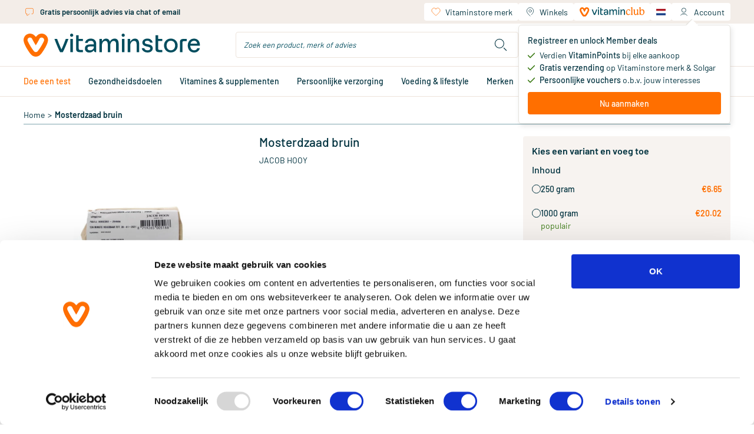

--- FILE ---
content_type: text/html;charset=utf-8
request_url: https://www.vitaminstore.nl/product/jacob-hooy-mosterdzaad-bruin-poeder-179048
body_size: 92673
content:
<!DOCTYPE html><html  lang="nl" class="product-detail-page"><head><meta charset="utf-8">
<meta name="viewport" content="width=device-width, initial-scale=1.0, minimum-scale=1.0, maximum-scale=1.0, user-scalable=no">
<title>Vitaminstore.nl | Jacob Hooy Mosterdzaad bruin kopen | Vitaminstore</title>
<link rel="preconnect" href="https://use.typekit.net" crossorigin>
<link rel="preconnect" href="https://assets.vitaminstore.nl" crossorigin>
<link rel="icon" type="image/x-icon" href="/favicons/favicon.ico">
<link rel="apple-touch-icon" sizes="180x180" href="/favicons/apple-touch-icon.png">
<link rel="icon" type="image/png" sizes="32x32" href="/favicons/favicon-32x32.png">
<link rel="icon" type="image/png" sizes="16x16" href="/favicons/favicon-16x16.png">
<link rel="manifest" href="/manifest.json">
<link rel="preload" href="/logo.svg" as="image">
<link rel="preload" href="/images/logo.svg" as="image">
<link rel="preload" href="/fonts/Barlow-Regular.woff2" as="font" type="font/woff2" crossorigin>
<link rel="preload" href="/fonts/Barlow-Medium.woff2" as="font" type="font/woff2" crossorigin>
<link rel="preload" href="/fonts/Barlow-SemiBold.woff2" as="font" type="font/woff2" crossorigin>
<link rel="preload" href="/fonts/Canela-Light.woff2" as="font" type="font/woff2" crossorigin>
<link rel="preload" href="/fonts/Canela-Regular.woff2" as="font" type="font/woff2" crossorigin>
<link rel="dns-prefetch" href="https://use.typekit.net">
<link rel="stylesheet" href="https://use.typekit.net/mvm8azo.css">
<script>window.localeCode = 'nl';</script>
<script>
            window.dataLayer = window.dataLayer || [];
            dataLayer.push({
              user_data: {
                email_address:'null',
                phone_number:'null',
                ip_address:'18.119.138.218',
                user_agent:'Mozilla/5.0 (Macintosh; Intel Mac OS X 10_15_7) AppleWebKit/537.36 (KHTML, like Gecko) Chrome/131.0.0.0 Safari/537.36; ClaudeBot/1.0; +claudebot@anthropic.com)',
                address:{
                  first_name:'null',
                  last_name:'null',
                  city:'null',
                  postal_code:'null',
                  country:'null',
                },
              },
            });
            window.customerEmail = 'null';
          </script>
<script>
            (function (w, d, s, l, i) {
              w[l] = w[l] || []
              w[l].push({ 'gtm.start': new Date().getTime(), event: 'gtm.js' })
              const f = d.getElementsByTagName(s)[0]
              const j = d.createElement(s)
              const dl = l != 'dataLayer' ? '&l=' + l : ''
              j.async = true
              j.src = 'https://gtm-tagging-live.vitaminstore.nl/gtm.js?id=GTM-N254N7' + dl + '&gtm_auth=4YBRnA9tEd2toXiQ9HhnlA&gtm_preview=env-9&gtm_cookies_win=x'
              f.parentNode.insertBefore(j, f)
            })(window, document, 'script', 'dataLayer', 'GTM-N254N7')
          </script>
<link rel="dns-prefetch" href="https://assets.vitaminstore.nl">
<meta name="p:domain_verify" content="1220e77e3c58615001203d0907869983">
<script>
            var br_data = window.br_data || {};
            br_data.acct_id = '8075';
            br_data.domain_key = 'vitaminstore_nl';
            br_data.ptype = 'other';
            br_data.debug = false;
            br_data.test_data = false;
          </script>
<link rel="canonical" href="https://www.vitaminstore.nl/product/jacob-hooy-mosterdzaad-bruin-poeder-179048">
<link rel="alternate" hreflang="nl" href="https://www.vitaminstore.nl/product/jacob-hooy-mosterdzaad-bruin-poeder-179048" data-hid="663f867">
<link rel="alternate" hreflang="en" href="https://www.vitaminstore.nl/en/product/jacob-hooy-brown-mustard-seed-powder-179048" data-hid="717af45">
<link rel="alternate" hreflang="x-default" href="https://www.vitaminstore.nl/product/jacob-hooy-mosterdzaad-bruin-poeder-179048" data-hid="3112d3b">
<meta name="keywords" content="Jacob Hooy Mosterdzaad bruin kopen | Vitaminstore">
<meta name="description" content>
<script type="application/ld+json">[{"@context":"https://schema.org","@type":"Product","name":"Mosterdzaad bruin","image":"https://assets.vitaminstore.nl/cdn-cgi/image/w=300,h=300,f=auto,fit=pad/nop-content-live/images/original/0066316_0.jpeg","url":"https://www.vitaminstore.nl/product/jacob-hooy-mosterdzaad-bruin-poeder-179048","brand":{"@type":"Brand","name":"Jacob Hooy"},"offers":{"@type":"AggregateOffer","priceCurrency":"EUR","highPrice":20.02,"lowPrice":6.65,"offerCount":2,"offers":[{"@type":"Offer","availability":"https://schema.org/InStock","price":6.65,"priceCurrency":"EUR"},{"@type":"Offer","availability":"https://schema.org/InStock","price":20.02,"priceCurrency":"EUR"}]}}]</script>
<script type="application/ld+json">{"@context":"https://schema.org","@type":"BreadcrumbList","itemListElement":[{"@type":"ListItem","position":1,"name":"Home","item":"https://www.vitaminstore.nl/"},{"@type":"ListItem","position":2,"name":"Mosterdzaad bruin","item":"https://www.vitaminstore.nl/product/jacob-hooy-mosterdzaad-bruin-poeder-179048"}]}</script>
<link rel="stylesheet" href="/_nuxt/entry.Cr4EvHA6.css" crossorigin>
<link rel="stylesheet" href="/_nuxt/swiper-vue.CLm6UCEb.css" crossorigin>
<link rel="stylesheet" href="/_nuxt/default.WVyatAO8.css" crossorigin>
<link rel="stylesheet" href="/_nuxt/AppLayout.DFKz_xLj.css" crossorigin>
<link rel="stylesheet" href="/_nuxt/AppNotification.zPcIyCmv.css" crossorigin>
<link rel="stylesheet" href="/_nuxt/BaseIcon.2Ve1r-3O.css" crossorigin>
<link rel="stylesheet" href="/_nuxt/nuxt-icon.BdpeBhx2.css" crossorigin>
<link rel="stylesheet" href="/_nuxt/BaseButton.CR6jHHNX.css" crossorigin>
<link rel="stylesheet" href="/_nuxt/BaseSkeleton.DHrZyOGf.css" crossorigin>
<link rel="stylesheet" href="/_nuxt/BaseSelect.DyXaRpFC.css" crossorigin>
<link rel="stylesheet" href="/_nuxt/BaseForm.BWlQs_Z7.css" crossorigin>
<link rel="stylesheet" href="/_nuxt/DateTimePicker.Cbm2y8Kv.css" crossorigin>
<link rel="stylesheet" href="/_nuxt/BaseTooltip.BQe0wXIM.css" crossorigin>
<link rel="stylesheet" href="/_nuxt/page-content.CD4J7HdK.css" crossorigin>
<link rel="stylesheet" href="/_nuxt/UspSiteWide.DvepXBu0.css" crossorigin>
<link rel="stylesheet" href="/_nuxt/FooterBottom.xfQS-cG3.css" crossorigin>
<link rel="stylesheet" href="/_nuxt/BaseLoading.V4M-oYty.css" crossorigin>
<link rel="stylesheet" href="/_nuxt/BaseInput.B0trBYjD.css" crossorigin>
<link rel="stylesheet" href="/_nuxt/AccountMenu.DDOEvvJq.css" crossorigin>
<link rel="stylesheet" href="/_nuxt/QuickShoppingCard.aYueQcko.css" crossorigin>
<link rel="stylesheet" href="/_nuxt/NewsletterSignupForm.oDT73Sfg.css" crossorigin>
<link rel="stylesheet" href="/_nuxt/AppChatClassic.BDu2cQ-z.css" crossorigin>
<link rel="stylesheet" href="/_nuxt/_common_slug_.CadE-gDT.css" crossorigin>
<link rel="stylesheet" href="/_nuxt/BaseBreadcrumb.Iw0KrJOC.css" crossorigin>
<link rel="stylesheet" href="/_nuxt/ProductCard.UCVP3KeH.css" crossorigin>
<link rel="stylesheet" href="/_nuxt/BaseRating.DCjHBL0Y.css" crossorigin>
<link rel="stylesheet" href="/_nuxt/BasePrice.CnoItu-l.css" crossorigin>
<link rel="stylesheet" href="/_nuxt/BaseModal.BepT2J9D.css" crossorigin>
<link rel="stylesheet" href="/_nuxt/RepeatOrderModal.C9K8n1oH.css" crossorigin>
<link rel="stylesheet" href="/_nuxt/BaseBalloon.B9FR88eX.css" crossorigin>
<link rel="stylesheet" href="/_nuxt/ProductListSlider.CvZ5XIua.css" crossorigin>
<link rel="stylesheet" href="/_nuxt/SkeletonProductListSlider.BMgefMZR.css" crossorigin>
<link rel="stylesheet" href="/_nuxt/BaseCheckbox.2urEiXBF.css" crossorigin>
<link rel="stylesheet" href="/_nuxt/useSeoHead.BeS0gJMg.css" crossorigin>
<link rel="stylesheet" href="/_nuxt/ProductReviewForm.DCBMcpUr.css" crossorigin>
<link rel="stylesheet" href="/_nuxt/useRecaptcha.Di5dG5jp.css" crossorigin>
<link rel="stylesheet" href="/_nuxt/BlogAll.DgFGSLXK.css" crossorigin>
<link rel="stylesheet" href="/_nuxt/BlogCard.B1g4G94q.css" crossorigin>
<link rel="stylesheet" href="/_nuxt/BasePagination.C7x53R28.css" crossorigin>
<link rel="stylesheet" href="/_nuxt/BlogListSlider.DjV2scjw.css" crossorigin>
<link rel="stylesheet" href="/_nuxt/LoginForm.VPwjMYwm.css" crossorigin>
<link rel="modulepreload" as="script" crossorigin href="/_nuxt/entry.B7qQPLb9.js">
<link rel="modulepreload" as="script" crossorigin href="/_nuxt/swiper-vue.DuL0p_Ag.js">
<link rel="modulepreload" as="script" crossorigin href="/_nuxt/default.LbJexD2r.js">
<link rel="modulepreload" as="script" crossorigin href="/_nuxt/client-only.CQ79gMu_.js">
<link rel="modulepreload" as="script" crossorigin href="/_nuxt/AppLayout.vue.Dhkl6l_c.js">
<link rel="modulepreload" as="script" crossorigin href="/_nuxt/AppNopTags.vue.DwSN-a41.js">
<link rel="modulepreload" as="script" crossorigin href="/_nuxt/useSite.3BqhZcOf.js">
<link rel="modulepreload" as="script" crossorigin href="/_nuxt/AppNotification.vue.B7UU-muD.js">
<link rel="modulepreload" as="script" crossorigin href="/_nuxt/BaseIcon.vue.BKSW7XVl.js">
<link rel="modulepreload" as="script" crossorigin href="/_nuxt/nuxt-icon.vue.Du2hx0AH.js">
<link rel="modulepreload" as="script" crossorigin href="/_nuxt/NuxtLinkLocale.BHXtxNf9.js">
<link rel="modulepreload" as="script" crossorigin href="/_nuxt/BaseButton.vue.hliQ-Dvc.js">
<link rel="modulepreload" as="script" crossorigin href="/_nuxt/BaseSkeleton.vue.tHGs8HoJ.js">
<link rel="modulepreload" as="script" crossorigin href="/_nuxt/BaseSelect.vue.6vIXPYUY.js">
<link rel="modulepreload" as="script" crossorigin href="/_nuxt/BaseForm.vue.DA4XcDYk.js">
<link rel="modulepreload" as="script" crossorigin href="/_nuxt/DateTimePicker.vue.BKEUEki9.js">
<link rel="modulepreload" as="script" crossorigin href="/_nuxt/BaseTooltip.vue.DKEdnW9w.js">
<link rel="modulepreload" as="script" crossorigin href="/_nuxt/useCommonData.Dar0QQPP.js">
<link rel="modulepreload" as="script" crossorigin href="/_nuxt/index.DunBi-8c.js">
<link rel="modulepreload" as="script" crossorigin href="/_nuxt/validate.DcrVQ9pT.js">
<link rel="modulepreload" as="script" crossorigin href="/_nuxt/site-config.DPl6r3JE.js">
<link rel="modulepreload" as="script" crossorigin href="/_nuxt/useWindowEvents.CbXAEuFs.js">
<link rel="modulepreload" as="script" crossorigin href="/_nuxt/useViewport.DuJGxvNd.js">
<link rel="modulepreload" as="script" crossorigin href="/_nuxt/useCustomerType.Hli8YILs.js">
<link rel="modulepreload" as="script" crossorigin href="/_nuxt/page-content.aKR6ZvNQ.js">
<link rel="modulepreload" as="script" crossorigin href="/_nuxt/UspSiteWide.vue.B8r44RSn.js">
<link rel="modulepreload" as="script" crossorigin href="/_nuxt/FooterBottom.vue.BI449sYY.js">
<link rel="modulepreload" as="script" crossorigin href="/_nuxt/BaseLoading.vue.BnZL0rB7.js">
<link rel="modulepreload" as="script" crossorigin href="/_nuxt/useMediaQuery.CpkuSvy5.js">
<link rel="modulepreload" as="script" crossorigin href="/_nuxt/BaseInput.vue.DAVIlmss.js">
<link rel="modulepreload" as="script" crossorigin href="/_nuxt/BaseImage.vue.eQozG6eg.js">
<link rel="modulepreload" as="script" crossorigin href="/_nuxt/useBloomreachPixel.DZxzzrf0.js">
<link rel="modulepreload" as="script" crossorigin href="/_nuxt/useDebounce.DRkQqrK4.js">
<link rel="modulepreload" as="script" crossorigin href="/_nuxt/AccountMenu.vue.Bx7UT_fq.js">
<link rel="modulepreload" as="script" crossorigin href="/_nuxt/useBodyScrollLock.DzdBSwT9.js">
<link rel="modulepreload" as="script" crossorigin href="/_nuxt/header.BIra_CX0.js">
<link rel="modulepreload" as="script" crossorigin href="/_nuxt/QuickShoppingCard.vue.1As1TYNe.js">
<link rel="modulepreload" as="script" crossorigin href="/_nuxt/NewsletterSignupForm.vue.Ci2740Bs.js">
<link rel="modulepreload" as="script" crossorigin href="/_nuxt/useEmailValidator.Bwg1BVtX.js">
<link rel="modulepreload" as="script" crossorigin href="/_nuxt/AppChatClassic.C3g9lDdw.js">
<link rel="modulepreload" as="script" crossorigin href="/_nuxt/useUrl.xnY8HUVc.js">
<link rel="modulepreload" as="script" crossorigin href="/_nuxt/AppLayout.DVl75eYC.js">
<link rel="modulepreload" as="script" crossorigin href="/_nuxt/AppNopTags.6TWTJ5Yn.js">
<link rel="modulepreload" as="script" crossorigin href="/_nuxt/nuxt-icon.R4WJFQX6.js">
<link rel="modulepreload" as="script" crossorigin href="/_nuxt/BaseLoading.CR7g5tGF.js">
<link rel="modulepreload" as="script" crossorigin href="/_nuxt/_slug_.CXq7JvlP.js">
<link rel="modulepreload" as="script" crossorigin href="/_nuxt/_common_slug_.vue.oPK7Skme.js">
<link rel="modulepreload" as="script" crossorigin href="/_nuxt/BaseBreadcrumb.vue.CNiQkr29.js">
<link rel="modulepreload" as="script" crossorigin href="/_nuxt/product-info.C_XVVFeh.js">
<link rel="modulepreload" as="script" crossorigin href="/_nuxt/obj-utils.B7vAbOEz.js">
<link rel="modulepreload" as="script" crossorigin href="/_nuxt/ProductCard.vue.CEbDDRrW.js">
<link rel="modulepreload" as="script" crossorigin href="/_nuxt/BaseRating.vue.DDPwCjTs.js">
<link rel="modulepreload" as="script" crossorigin href="/_nuxt/BasePrice.vue.BDyYhxZ-.js">
<link rel="modulepreload" as="script" crossorigin href="/_nuxt/BaseModal.vue.Dv-KxV_L.js">
<link rel="modulepreload" as="script" crossorigin href="/_nuxt/inject-key.B7dlV4Us.js">
<link rel="modulepreload" as="script" crossorigin href="/_nuxt/useOffsetHeader.BGphQqQH.js">
<link rel="modulepreload" as="script" crossorigin href="/_nuxt/RepeatOrderModal.vue.CrAxDSnC.js">
<link rel="modulepreload" as="script" crossorigin href="/_nuxt/BalloonOrderMinAmount.vue.D85rknA0.js">
<link rel="modulepreload" as="script" crossorigin href="/_nuxt/BaseBalloon.vue.DioJIxn6.js">
<link rel="modulepreload" as="script" crossorigin href="/_nuxt/ProductListSlider.vue.B_AdkzXs.js">
<link rel="modulepreload" as="script" crossorigin href="/_nuxt/SkeletonProductListSlider.vue.C3ne3t9I.js">
<link rel="modulepreload" as="script" crossorigin href="/_nuxt/asyncData.C1hQFjg8.js">
<link rel="modulepreload" as="script" crossorigin href="/_nuxt/BaseCheckbox.vue.DC0WuVGM.js">
<link rel="modulepreload" as="script" crossorigin href="/_nuxt/useSeoHead.DOPAxG36.js">
<link rel="modulepreload" as="script" crossorigin href="/_nuxt/ProductReviewForm.vue.yRtQtRrB.js">
<link rel="modulepreload" as="script" crossorigin href="/_nuxt/useRecaptcha.BJEl-Lqt.js">
<link rel="modulepreload" as="script" crossorigin href="/_nuxt/BlogAll.vue.3yJU7_lx.js">
<link rel="modulepreload" as="script" crossorigin href="/_nuxt/BlogCard.vue.yH_nLr14.js">
<link rel="modulepreload" as="script" crossorigin href="/_nuxt/BasePagination.vue.BkrCOLqF.js">
<link rel="modulepreload" as="script" crossorigin href="/_nuxt/BlogListSlider.vue.Dm3GtYvL.js">
<link rel="modulepreload" as="script" crossorigin href="/_nuxt/useDate.BBrcD-VB.js">
<link rel="modulepreload" as="script" crossorigin href="/_nuxt/LoginForm.vue.BX5CgELU.js">
<link rel="modulepreload" as="script" crossorigin href="/_nuxt/useAnchor.BSKHq5pf.js">
<link rel="modulepreload" as="script" crossorigin href="/_nuxt/useWidgetEvent.J62RbGRK.js">
<link rel="modulepreload" as="script" crossorigin href="/_nuxt/usePrefixedLocalePath.BwD7ipIl.js">
<link rel="modulepreload" as="script" crossorigin href="/_nuxt/_common_slug_.D0Co-LRh.js">
<link rel="prefetch" as="script" crossorigin href="/_nuxt/client-component.BTqYovaV.js">
<link rel="prefetch" as="script" crossorigin href="/_nuxt/consent-redirect.xYIVghiX.js">
<link rel="prefetch" as="style" crossorigin href="/_nuxt/cart.BHq9mdlw.css">
<link rel="prefetch" as="style" crossorigin href="/_nuxt/PureFooter.D7ETZzGG.css">
<link rel="prefetch" as="script" crossorigin href="/_nuxt/cart.BMRIU7iC.js">
<link rel="prefetch" as="script" crossorigin href="/_nuxt/PureFooter.SP_OMZCN.js">
<link rel="prefetch" as="style" crossorigin href="/_nuxt/checkout.Dg_oLHNB.css">
<link rel="prefetch" as="script" crossorigin href="/_nuxt/checkout.YXf4Ws7N.js">
<link rel="prefetch" as="style" crossorigin href="/_nuxt/AppAdminBar.vmjkDqT1.css">
<link rel="prefetch" as="script" crossorigin href="/_nuxt/AppAdminBar.C5Rp98Di.js">
<link rel="prefetch" as="style" crossorigin href="/_nuxt/AppPromotionBar.D0TydBjx.css">
<link rel="prefetch" as="script" crossorigin href="/_nuxt/AppPromotionBar.BlHzNg2b.js">
<script type="module" src="/_nuxt/entry.B7qQPLb9.js" crossorigin></script>
<link rel="preload" as="fetch" fetchpriority="low" crossorigin="anonymous" href="/_nuxt/builds/meta/aa9b1485-46dc-40cb-810f-70b890cdedd5.json"></head><body><div id="__nuxt"><!--[--><div id="head-tags"><!--[--><!--[--><span><style>
.o-Brand-logos {
    display: grid;
    grid-template-columns: 1fr 1fr 1fr 1fr;
    grid-gap: 45px;
}

.o-Brand-logos a {
    display: flex;
    align-items: center;
}

.o-Brand-logos a img {
    display: block;
    width: 100%;
}

@media (max-width: 767px) {
    .o-Brand-logos {
        grid-template-columns: 1fr 1fr;
    }
}
</style></span><!--]--><!--[--><span><style>.xnpe_async_hide{opacity:0 !important}</style>
<script>
    !function(e,n,t,i,r,o){function s(e){if("number"!=typeof e)return e;var n=new Date;return new Date(n.getTime()+1e3*e)}var a=4e3,c="xnpe_async_hide";function p(e){return e.reduce((function(e,n){return e[n]=function(){e._.push([n.toString(),arguments])},e}),{_:[]})}function m(e,n,t){var i=t.createElement(n);i.src=e;var r=t.getElementsByTagName(n)[0];return r.parentNode.insertBefore(i,r),i}function u(e){return"[object Date]"===Object.prototype.toString.call(e)}o.target=o.target||"https://api.exponea.com",o.file_path=o.file_path||o.target+"/js/exponea.min.js",r[n]=p(["anonymize","initialize","identify","getSegments","update","track","trackLink","trackEnhancedEcommerce","getHtml","showHtml","showBanner","showWebLayer","ping","getAbTest","loadDependency","getRecommendation","reloadWebLayers","_preInitialize","_initializeConfig"]),r[n].notifications=p(["isAvailable","isSubscribed","subscribe","unsubscribe"]),r[n].segments=p(["subscribe"]),r[n]["snippetVersion"]="v2.7.0",function(e,n,t){e[n]["_"+t]={},e[n]["_"+t].nowFn=Date.now,e[n]["_"+t].snippetStartTime=e[n]["_"+t].nowFn()}(r,n,"performance"),function(e,n,t,i,r,o){e[r]={sdk:e[i],sdkObjectName:i,skipExperiments:!!t.new_experiments,sign:t.token+"/"+(o.exec(n.cookie)||["","new"])[1],path:t.target}}(r,e,o,n,i,RegExp("__exponea_etc__"+"=([\\w-]+)")),function(e,n,t){m(e.file_path,n,t)}(o,t,e),function(e,n,t,i,r,o,p){if(e.new_experiments){!0===e.new_experiments&&(e.new_experiments={});var l,f=e.new_experiments.hide_class||c,_=e.new_experiments.timeout||a,g=encodeURIComponent(o.location.href.split("#")[0]);e.cookies&&e.cookies.expires&&("number"==typeof e.cookies.expires||u(e.cookies.expires)?l=s(e.cookies.expires):e.cookies.expires.tracking&&("number"==typeof e.cookies.expires.tracking||u(e.cookies.expires.tracking))&&(l=s(e.cookies.expires.tracking))),l&&l<new Date&&(l=void 0);var d=e.target+"/webxp/"+n+"/"+o[t].sign+"/modifications.min.js?http-referer="+g+"&timeout="+_+"ms"+(l?"&cookie-expires="+Math.floor(l.getTime()/1e3):"");"sync"===e.new_experiments.mode&&o.localStorage.getItem("__exponea__sync_modifications__")?function(e,n,t,i,r){t[r][n]="<"+n+' src="'+e+'"></'+n+">",i.writeln(t[r][n]),i.writeln("<"+n+">!"+r+".init && document.writeln("+r+"."+n+'.replace("/'+n+'/", "/'+n+'-async/").replace("><", " async><"))</'+n+">")}(d,n,o,p,t):function(e,n,t,i,r,o,s,a){o.documentElement.classList.add(e);var c=m(t,i,o);function p(){r[a].init||m(t.replace("/"+i+"/","/"+i+"-async/"),i,o)}function u(){o.documentElement.classList.remove(e)}c.onload=p,c.onerror=p,r.setTimeout(u,n),r[s]._revealPage=u}(f,_,d,n,o,p,r,t)}}(o,t,i,0,n,r,e),function(e,n,t){var i;e[n]._initializeConfig(t),(null===(i=t.experimental)||void 0===i?void 0:i.non_personalized_weblayers)&&e[n]._preInitialize(t),e[n].start=function(i){i&&Object.keys(i).forEach((function(e){return t[e]=i[e]})),e[n].initialize(t)}}(r,n,o)}(document,"exponea","script","webxpClient",window,{
    target: "https://api.eu1.exponea.com",
    token: "eda419ca-6dc7-11ee-bf87-028d5350358c",
    experimental: {
        non_personalized_weblayers: true
    },
    new_experiments: { mode: "sync" },
    // replace with current customer ID or leave commented out for an anonymous customer
    customer: { email_id: window.customerEmail },
    track: {
        visits: true,
        google_analytics: false,
        default_properties: { language: window.localeCode },
    },
});
exponea.start();
</script></span><!--]--><!--[--><span><style>
.product-card__ribbons img,
.product-images__ribbon {
    height: 50px !important;
    width: 50px !important;
}

@media (min-width: 768px) {
    .product-card__ribbons img,
    .product-images__ribbon {
        height: 65px !important;
        width: 65px !important;
    }
}
</style>
</span><!--]--><!--[--><span><script>window.pdpVisibleCartLineShippingPromotions=["dfd366f8-1a2b-f011-8b3d-000d3abba0ab"];</script></span><!--]--><!--]--></div><div id="__main"><div class="nuxt-loading-indicator" style="position:fixed;top:0;right:0;left:0;pointer-events:none;width:auto;height:3px;opacity:0;background:repeating-linear-gradient(to right,#00dc82 0%,#34cdfe 50%,#0047e1 100%);background-size:Infinity% auto;transform:scaleX(0%);transform-origin:left;transition:transform 0.1s, height 0.4s, opacity 0.4s;z-index:999999;"></div><span></span><!--[--><header class="app-header"><div class="wrapper--fixed"><div class="mobile--fixed"><!----><div class="header-mobile"><div class="container"><div class="header-mobile__header"><div class="navigation-mobile"><button class="navigation-mobile__button" aria-label="Open navigation"><span class="nuxt-icon base-icon icon--menu" style="width:32px;height:32px;--fill:none;--stroke:currentColor;--stroke-width:1px;"><svg width="32" height="32" viewBox="0 0 32 32" fill="none"
  xmlns="http://www.w3.org/2000/svg">
  <path d="M5 16H27" stroke="#00323f" stroke-width="1.5" stroke-linecap="round" stroke-linejoin="round" />
  <path d="M5 8H27" stroke="#00323f" stroke-width="1.5" stroke-linecap="round" stroke-linejoin="round" />
  <path d="M5 24H27" stroke="#00323f" stroke-width="1.5" stroke-linecap="round" stroke-linejoin="round" />
</svg>
</span></button><span></span></div><a href="/" class="app-logo"><img src="/logo.svg" alt="vitaminstore" width="300" height="40" loading="eager"></a><div class="header-mobile__actions"><div class="header-search-dropdown"><div class="header-search-dropdown__overly"></div><div class="header-search-dropdown__button"><span class="nuxt-icon base-icon icon--search" style="width:30px;height:30px;--fill:none;--stroke:currentColor;--stroke-width:1px;"><svg width="28" height="28" viewBox="0 0 28 28" fill="none" xmlns="http://www.w3.org/2000/svg" stroke="#00323f">
<path d="M23 23L19 19M19 12C19 15.866 15.866 19 12 19C8.13401 19 5 15.866 5 12C5 8.13401 8.13401 5 12 5C15.866 5 19 8.13401 19 12Z" stroke-linecap="round" stroke-linejoin="round"/>
</svg>
</span></div><div class="header-search-dropdown__content"><div class="search-bar" style="display:none;"><form class="search-bar__form"><div class="base-input"><div class="base-input__wrapper"><input id="search-input-mobile" name="search-keyword" class="base-input__inner search-bar__input" type="text" value placeholder="Zoek een product, merk of advies"><!----><!----></div><!----><!----></div><button type="button" class="search-bar__button" aria-label="search"><span class="nuxt-icon base-icon icon--search" style="width:30px;height:30px;--fill:none;--stroke:currentColor;--stroke-width:1px;"><svg width="28" height="28" viewBox="0 0 28 28" fill="none" xmlns="http://www.w3.org/2000/svg" stroke="#00323f">
<path d="M23 23L19 19M19 12C19 15.866 15.866 19 12 19C8.13401 19 5 15.866 5 12C5 8.13401 8.13401 5 12 5C15.866 5 19 8.13401 19 12Z" stroke-linecap="round" stroke-linejoin="round"/>
</svg>
</span></button></form><!----></div></div></div><div class="header-account-menu--mobile"><div class="header-account-menu--mobile__button"><span class="nuxt-icon base-icon icon--account" style="width:32px;height:32px;--fill:none;--stroke:currentColor;--stroke-width:1px;"><svg width="28" height="28" viewBox="0 0 28 28" fill="none" stroke="#00323F" xmlns="http://www.w3.org/2000/svg">
  <path d="M7 22C7.53782 20.8571 9.25882 18.5714 11.8403 18.5714C14.4218 18.5714 15.7843 18.5714 16.1429 18.5714" />
  <path d="M20.7144 22C20.1765 20.8571 18.4555 18.5714 15.874 18.5714C13.2925 18.5714 11.93 18.5714 11.5715 18.5714"
    stroke-linecap="round" />
  <circle cx="13.8571" cy="10.5714" r="4.57143" />
</svg></span><!----></div><span></span></div><div class="mini-cart"><a href="/winkelwagen" class="mini-cart__header" aria-label="Winkelwagen"><div class="mini-cart__header__left"><div class="mini-cart__header__title">Jouw winkelwagen</div><div class="mini-cart__header__content"><div class="base-skeleton is-animated flex bg-nude-80 h-[14px] mt-1 w-[158px]"><!----></div></div></div><div class="mini-cart__header__right"><div class="mini-cart__header__icon initializing"><div class="base-loading-mask" style="--height:32px;"><div class="base-loading-spinner"><svg class="animate-spin" aria-hidden="true" viewBox="0 0 512 512" width="22" height="22" fill="#ff6f00"><g><path d="M304 48c0 26.5-21.5 48-48 48s-48-21.5-48-48 21.5-48 48-48 48 21.5 48 48zM256 416c26.5 0 48 21.5 48 48s-21.5 48-48 48-48-21.5-48-48 21.5-48 48-48zM464 208c26.5 0 48 21.5 48 48s-21.5 48-48 48-48-21.5-48-48 21.5-48 48-48zM96 256c0 26.5-21.5 48-48 48s-48-21.5-48-48 21.5-48 48-48 48 21.5 48 48zM108.9 355.1c26.5 0 48 21.5 48 48 0 26.5-21.5 48-48 48s-48-21.5-48-48 21.5-48 48-48zM403.1 355.1c26.5 0 48 21.5 48 48 0 26.5-21.5 48-48 48s-48-21.5-48-48 21.5-48 48-48zM108.9 60.9c26.5 0 48 21.5 48 48s-21.5 48-48 48-48-21.5-48-48 21.5-48 48-48z"></path></g></svg></div></div><span class="nuxt-icon base-icon icon--cart" style="width:25px;height:25px;--fill:none;--stroke:currentColor;--stroke-width:1px;"><svg width="28" height="28" viewBox="0 0 28 28" fill="none" xmlns="http://www.w3.org/2000/svg" stroke="#00323F">
<path d="M2 4H4.38317C5.32624 4 6.14117 4.6588 6.33877 5.58094L9 18M7 8H24.5459C25.9609 8 26.9284 9.42905 26.4029 10.7428L24.9206 14.4486C24.6596 15.1009 24.0756 15.5684 23.3821 15.6803L13.6458 17.2507" troke-linecap="round"/>
<circle cx="8.5" cy="23" r="1.5" />
<circle cx="21.5" cy="23" r="1.5" />
</svg>
</span></div><span class="mini-cart__header__number"><span class="number-box">0</span></span></div></a><div class="mini-cart__content"><span></span></div></div><div class="language-menu-dropdown"><div class="language-menu-dropdown__trigger" data-language-name="Nederlands"><img class="language-logo" src="/locales/logos/Nederlands.svg" alt="Nederlands"><span class="language-name">Nederlands</span><!--[--><!--]--></div><div class="language-menu-dropdown__content"><ul class="language-menu"><!--[--><li class="language-menu__item is-active"><img class="language-logo" src="/locales/logos/Nederlands.svg" alt="Nederlands"><span class="name">Nederlands</span></li><li class="language-menu__item"><img class="language-logo" src="/locales/logos/English.svg" alt="English"><span class="name">English</span></li><!--]--></ul></div></div></div></div><div class="header-mobile__search"><div class="search-bar"><form class="search-bar__form"><div class="base-input"><div class="base-input__wrapper"><input id="search-input-mobile--cro-b" name="search-keyword" class="base-input__inner search-bar__input" type="text" value placeholder="Zoek een product, merk of advies"><!----><!----></div><!----><!----></div><button type="button" class="search-bar__button" aria-label="search"><span class="nuxt-icon base-icon icon--search" style="width:30px;height:30px;--fill:none;--stroke:currentColor;--stroke-width:1px;"><svg width="28" height="28" viewBox="0 0 28 28" fill="none" xmlns="http://www.w3.org/2000/svg" stroke="#00323f">
<path d="M23 23L19 19M19 12C19 15.866 15.866 19 12 19C8.13401 19 5 15.866 5 12C5 8.13401 8.13401 5 12 5C15.866 5 19 8.13401 19 12Z" stroke-linecap="round" stroke-linejoin="round"/>
</svg>
</span></button></form><!----></div></div></div></div></div></div><div class="header-desktop"><div class="header-top"><div class="container"><div class="usps-collapse"><div class="usps-collapse__header"><div style="" class="base-carousel"><!--[--><div class="is-active base-carousel-item site-usp"><span class="nuxt-icon base-icon icon--package site-usp__icon" style="width:20px;height:20px;--fill:none;--stroke:#ff6f00;--stroke-width:1px;"><svg version="1.1" xmlns="http://www.w3.org/2000/svg" width="1024" height="1024" viewBox="0 0 1024 1024" fill="none"
  stroke="#00323f">
  <path stroke-linejoin="miter" stroke-linecap="round" stroke-miterlimit="4" stroke-width="36.5714"
    d="M649.995 881.761l217.867-121.031c28.346-15.748 45.924-45.622 45.924-78.050v-341.357c0-32.422-17.577-62.3-45.924-78.050l-312.497-173.607c-26.972-14.985-59.757-14.985-86.721 0l-312.497 173.607c-28.348 15.75-45.924 45.622-45.924 78.050v341.357c0 32.422 17.576 62.301 45.924 78.050l355.86 197.697">
  </path>
  <path stroke-linejoin="round" stroke-linecap="round" stroke-miterlimit="4" stroke-width="36.5714"
    d="M891.465 301.186l-379.465 210.814M512 512l-379.465-210.814M512 512v446.424"></path>
  <path stroke-linejoin="round" stroke-linecap="round" stroke-miterlimit="4" stroke-width="36.5714"
    d="M712.887 400.391l-401.785-223.217"></path>
</svg></span><span class="site-usp__title">Gratis verzending vanaf 25 euro</span></div><div class="base-carousel-item site-usp"><span class="nuxt-icon base-icon icon--chat site-usp__icon" style="width:20px;height:20px;--fill:none;--stroke:#ff6f00;--stroke-width:1px;"><svg width="28" height="28" viewBox="0 0 28 28" fill="none" xmlns="http://www.w3.org/2000/svg" stroke="#00323f">
  <path
    d="M14 19L9.55971 22.4225C9.0604 22.8074 8.81075 22.9998 8.60065 23C8.41792 23.0002 8.24507 22.9201 8.13107 22.7826C8 22.6243 8 22.3163 8 21.7002V19"
    stroke-linecap="round" stroke-linejoin="round" />
  <path
    d="M8 19H7C5.89543 19 5 18.1046 5 17V8C5 6.89543 5.89543 6 7 6H21C22.1046 6 23 6.89543 23 8V17C23 18.1046 22.1046 19 21 19H19.5"
    stroke-linecap="round" />
</svg>
</span><span class="site-usp__title">Gratis persoonlijk advies via chat of email</span></div><div class="base-carousel-item site-usp"><span class="nuxt-icon base-icon icon--thumbs site-usp__icon" style="width:20px;height:20px;--fill:none;--stroke:#ff6f00;--stroke-width:1px;"><svg width="28" height="28" viewBox="0 0 28 28" fill="none" stroke="#00323f"  xmlns="http://www.w3.org/2000/svg">
  <path d="M9 24V13H6C4.89543 13 4 13.8954 4 15V22C4 23.1046 4.89543 24 6 24H19.4262C20.907 24 22.1662 22.9197 22.3914 21.4562L23.4683 14.4562C23.7479 12.6389 22.3418 11 20.5032 11H17C16.4477 11 16 10.5523 16 10V6.46584C16 5.10399 14.896 4 13.5342 4C13.2093 4 12.915 4.1913 12.7831 4.48812C11.5219 7.32567 10.4491 9.73953 12.7831 4.48812" stroke-linecap="round" stroke-linejoin="round"/>
</svg>
</span><span class="site-usp__title">Meer dan 325.000 tevreden klanten per jaar</span></div><!--]--></div><span style="display:none;">Inklappen</span><!----></div><div style="display:none;" class="usps-collapse__content"><section class="site-usps"><!--[--><div class="site-usp"><span class="nuxt-icon base-icon icon--package site-usp__icon" style="width:20px;height:20px;--fill:none;--stroke:#ff6f00;--stroke-width:1px;"><svg version="1.1" xmlns="http://www.w3.org/2000/svg" width="1024" height="1024" viewBox="0 0 1024 1024" fill="none"
  stroke="#00323f">
  <path stroke-linejoin="miter" stroke-linecap="round" stroke-miterlimit="4" stroke-width="36.5714"
    d="M649.995 881.761l217.867-121.031c28.346-15.748 45.924-45.622 45.924-78.050v-341.357c0-32.422-17.577-62.3-45.924-78.050l-312.497-173.607c-26.972-14.985-59.757-14.985-86.721 0l-312.497 173.607c-28.348 15.75-45.924 45.622-45.924 78.050v341.357c0 32.422 17.576 62.301 45.924 78.050l355.86 197.697">
  </path>
  <path stroke-linejoin="round" stroke-linecap="round" stroke-miterlimit="4" stroke-width="36.5714"
    d="M891.465 301.186l-379.465 210.814M512 512l-379.465-210.814M512 512v446.424"></path>
  <path stroke-linejoin="round" stroke-linecap="round" stroke-miterlimit="4" stroke-width="36.5714"
    d="M712.887 400.391l-401.785-223.217"></path>
</svg></span><div class="site-usp__content"><span class="site-usp__title">Gratis verzending vanaf 25 euro</span><span class="site-usp__description">Als member altijd gratis verzending op Vitaminstore merk</span></div></div><div class="site-usp"><span class="nuxt-icon base-icon icon--chat site-usp__icon" style="width:20px;height:20px;--fill:none;--stroke:#ff6f00;--stroke-width:1px;"><svg width="28" height="28" viewBox="0 0 28 28" fill="none" xmlns="http://www.w3.org/2000/svg" stroke="#00323f">
  <path
    d="M14 19L9.55971 22.4225C9.0604 22.8074 8.81075 22.9998 8.60065 23C8.41792 23.0002 8.24507 22.9201 8.13107 22.7826C8 22.6243 8 22.3163 8 21.7002V19"
    stroke-linecap="round" stroke-linejoin="round" />
  <path
    d="M8 19H7C5.89543 19 5 18.1046 5 17V8C5 6.89543 5.89543 6 7 6H21C22.1046 6 23 6.89543 23 8V17C23 18.1046 22.1046 19 21 19H19.5"
    stroke-linecap="round" />
</svg>
</span><div class="site-usp__content"><span class="site-usp__title">Gratis persoonlijk advies via chat of email</span><span class="site-usp__description">Door meer dan 25 opgeleide health coaches</span></div></div><div class="site-usp"><span class="nuxt-icon base-icon icon--thumbs site-usp__icon" style="width:20px;height:20px;--fill:none;--stroke:#ff6f00;--stroke-width:1px;"><svg width="28" height="28" viewBox="0 0 28 28" fill="none" stroke="#00323f"  xmlns="http://www.w3.org/2000/svg">
  <path d="M9 24V13H6C4.89543 13 4 13.8954 4 15V22C4 23.1046 4.89543 24 6 24H19.4262C20.907 24 22.1662 22.9197 22.3914 21.4562L23.4683 14.4562C23.7479 12.6389 22.3418 11 20.5032 11H17C16.4477 11 16 10.5523 16 10V6.46584C16 5.10399 14.896 4 13.5342 4C13.2093 4 12.915 4.1913 12.7831 4.48812C11.5219 7.32567 10.4491 9.73953 12.7831 4.48812" stroke-linecap="round" stroke-linejoin="round"/>
</svg>
</span><div class="site-usp__content"><span class="site-usp__title">Meer dan 325.000 tevreden klanten per jaar</span><span class="site-usp__description">Een Trustscore van 4,7/5</span></div></div><!--]--></section></div></div><div class="header-top-actions"><a href="/merk/vitaminstore" class="header-top-actions__link"><span class="nuxt-icon base-icon icon--heart" style="width:20px;height:20px;--fill:none;--stroke:#ff6f00;--stroke-width:1px;"><svg width="28" height="28" viewBox="0 0 28 28" fill="none" stroke="#00323F"
  xmlns="http://www.w3.org/2000/svg">
  <path fill-rule="evenodd" clip-rule="evenodd" d="M13.9932 7.13581C11.9938 4.7984 8.65975 4.16964 6.15469 6.31001C3.64964 8.45038 3.29697 12.029 5.2642 14.5604C6.89982 16.6651 11.8498 21.1041 13.4721 22.5408C13.6536 22.7016 13.7444 22.7819 13.8502 22.8135C13.9426 22.8411 14.0437 22.8411 14.1361 22.8135C14.2419 22.7819 14.3327 22.7016 14.5142 22.5408C16.1365 21.1041 21.0865 16.6651 22.7221 14.5604C24.6893 12.029 24.3797 8.42787 21.8316 6.31001C19.2835 4.19216 15.9925 4.7984 13.9932 7.13581Z" stroke-linecap="round" stroke-linejoin="round"/>
</svg>
</span> Vitaminstore merk</a><a href="/shop" class="header-top-actions__link"><span class="nuxt-icon base-icon icon--map-marker" style="width:20px;height:20px;--fill:none;--stroke:currentColor;--stroke-width:1px;"><svg width="28" height="28" viewBox="0 0 28 28" fill="none" stroke="#00323F" xmlns="http://www.w3.org/2000/svg">
  <path
    d="M14 24C10 20 6 16.4183 6 12C6 7.58172 9.58172 4 14 4C18.4183 4 22 7.58172 22 12C22 15.2891 19.7833 18.1146 17 20.9942M17 12C17 13.6569 15.6569 15 14 15C12.3431 15 11 13.6569 11 12C11 10.3431 12.3431 9 14 9C15.6569 9 17 10.3431 17 12Z"
    stroke-linecap="round" stroke-linejoin="round" />
</svg></span> Winkels</a><a href="/vitaminclub" class="header-top-actions__link"><img src="/images/vitaminclub/vitaminclub.svg" alt="VitaminClub" width="110px" height="15px"></a><div class="language-menu-dropdown header-top-actions__dropdown"><div class="language-menu-dropdown__trigger" data-language-name="Nederlands"><img class="language-logo" src="/locales/logos/Nederlands.svg" alt="Nederlands"><span class="language-name">Nederlands</span><!--[--><!--]--></div><div class="language-menu-dropdown__content"><ul class="language-menu"><!--[--><li class="language-menu__item is-active"><img class="language-logo" src="/locales/logos/Nederlands.svg" alt="Nederlands"><span class="name">Nederlands</span></li><li class="language-menu__item"><img class="language-logo" src="/locales/logos/English.svg" alt="English"><span class="name">English</span></li><!--]--></ul></div></div><span class="header-top-actions__link"><span class="nuxt-icon base-icon icon--account" style="width:22px;height:22px;--fill:none;--stroke:currentColor;--stroke-width:1px;"><svg width="28" height="28" viewBox="0 0 28 28" fill="none" stroke="#00323F" xmlns="http://www.w3.org/2000/svg">
  <path d="M7 22C7.53782 20.8571 9.25882 18.5714 11.8403 18.5714C14.4218 18.5714 15.7843 18.5714 16.1429 18.5714" />
  <path d="M20.7144 22C20.1765 20.8571 18.4555 18.5714 15.874 18.5714C13.2925 18.5714 11.93 18.5714 11.5715 18.5714"
    stroke-linecap="round" />
  <circle cx="13.8571" cy="10.5714" r="4.57143" />
</svg></span> Account</span><span></span></div></div></div><div class="header-center"><div class="container flex-between"><div class="header-center-logo"><a href="/" class="app-logo"><img src="/logo.svg" alt="vitaminstore" width="300" height="40" loading="eager"></a></div><div class="header-center-search"><div class="search-bar"><form class="search-bar__form"><div class="base-input"><div class="base-input__wrapper"><input id="search-input-desktop" name="search-keyword" class="base-input__inner search-bar__input" type="text" value placeholder="Zoek een product, merk of advies"><!----><!----></div><!----><!----></div><button type="button" class="search-bar__button" aria-label="search"><span class="nuxt-icon base-icon icon--search" style="width:30px;height:30px;--fill:none;--stroke:currentColor;--stroke-width:1px;"><svg width="28" height="28" viewBox="0 0 28 28" fill="none" xmlns="http://www.w3.org/2000/svg" stroke="#00323f">
<path d="M23 23L19 19M19 12C19 15.866 15.866 19 12 19C8.13401 19 5 15.866 5 12C5 8.13401 8.13401 5 12 5C15.866 5 19 8.13401 19 12Z" stroke-linecap="round" stroke-linejoin="round"/>
</svg>
</span></button></form><!----></div></div><div class="header-center-cart"><div class="mini-cart"><a href="/winkelwagen" class="mini-cart__header" aria-label="Winkelwagen"><div class="mini-cart__header__left"><div class="mini-cart__header__title">Jouw winkelwagen</div><div class="mini-cart__header__content"><div class="base-skeleton is-animated flex bg-nude-80 h-[14px] mt-1 w-[158px]"><!----></div></div></div><div class="mini-cart__header__right"><div class="mini-cart__header__icon initializing"><div class="base-loading-mask" style="--height:32px;"><div class="base-loading-spinner"><svg class="animate-spin" aria-hidden="true" viewBox="0 0 512 512" width="22" height="22" fill="#ff6f00"><g><path d="M304 48c0 26.5-21.5 48-48 48s-48-21.5-48-48 21.5-48 48-48 48 21.5 48 48zM256 416c26.5 0 48 21.5 48 48s-21.5 48-48 48-48-21.5-48-48 21.5-48 48-48zM464 208c26.5 0 48 21.5 48 48s-21.5 48-48 48-48-21.5-48-48 21.5-48 48-48zM96 256c0 26.5-21.5 48-48 48s-48-21.5-48-48 21.5-48 48-48 48 21.5 48 48zM108.9 355.1c26.5 0 48 21.5 48 48 0 26.5-21.5 48-48 48s-48-21.5-48-48 21.5-48 48-48zM403.1 355.1c26.5 0 48 21.5 48 48 0 26.5-21.5 48-48 48s-48-21.5-48-48 21.5-48 48-48zM108.9 60.9c26.5 0 48 21.5 48 48s-21.5 48-48 48-48-21.5-48-48 21.5-48 48-48z"></path></g></svg></div></div><span class="nuxt-icon base-icon icon--cart" style="width:25px;height:25px;--fill:none;--stroke:currentColor;--stroke-width:1px;"><svg width="28" height="28" viewBox="0 0 28 28" fill="none" xmlns="http://www.w3.org/2000/svg" stroke="#00323F">
<path d="M2 4H4.38317C5.32624 4 6.14117 4.6588 6.33877 5.58094L9 18M7 8H24.5459C25.9609 8 26.9284 9.42905 26.4029 10.7428L24.9206 14.4486C24.6596 15.1009 24.0756 15.5684 23.3821 15.6803L13.6458 17.2507" troke-linecap="round"/>
<circle cx="8.5" cy="23" r="1.5" />
<circle cx="21.5" cy="23" r="1.5" />
</svg>
</span></div><span class="mini-cart__header__number"><span class="number-box">0</span></span></div></a><div class="mini-cart__content"><span></span></div></div></div></div></div><nav class="navigation-header"><div class="container"><div class="relative flex-between"><ul class="navigation-header-list"><li class="navigation-header-item"><a href="/advies/doe-een-supplemententest" class="navigation-header-item__link highlight-primary"><span>Doe een test</span></a><div class="navigation-header-item__dropdown"><section class="menu-tests"><!--[--><div class="menu-tests__column"><!--[--><div class="menu-tests__block"><div class="menu-tests__title">Gratis vitaminetest</div><p class="menu-tests__description">Ontdek welke supplementen het beste bij jouw levensstijl passen</p><a href="/test/vitaminetest" class="base-button base-button--primary is-block mt-15px">Mijn vitaminetest</a></div><!--]--></div><div class="menu-tests__column"><!--[--><div class="menu-tests__block"><div class="menu-tests__title">Advies op maat</div><p class="menu-tests__description">Gratis persoonlijk advies in één van onze 19 winkels</p><a href="/shop" class="base-button base-button--primary is-block mt-15px">Vind een winkel</a></div><div class="menu-tests__block"><!----><p class="menu-tests__description">Gratis persoonlijk advies via chat of email</p><button class="base-button base-button--primary is-block mt-15px" type="button" data-open-chat="true"><!----><span class="base-button__content"><!--[-->Start chatgesprek<!--]--></span></button></div><!--]--></div><!--]--><div class="menu-tests__column menu-tests-aiden"><div class="menu-tests__block"><div class="menu-tests__title">Productkeuzehulp</div><p class="menu-tests__description">Kies het beste product dat past bij jouw doelen.</p><ul class="menu-tests-aiden__list"><!--[--><li class="menu-tests-aiden__item"><a href="/categorie/magnesium?aidenModal=a5fb10bc-fd69-4b1e-959d-e128ea815767">Magnesium keuzehulp</a></li><li class="menu-tests-aiden__item"><a href="/categorie/multivitamine?aidenModal=a9e5fed8-7009-42ca-9bb7-bf16a6a69b7b">Multivitamine keuzehulp</a></li><li class="menu-tests-aiden__item"><a href="/categorie/vitamine-c?aidenModal=d563c409-3733-472f-81c6-045b0e965111">Vitamine C keuzehulp</a></li><li class="menu-tests-aiden__item"><a href="/categorie/vitamine-d?aidenModal=86dba7f8-c38e-40bb-a2d8-e153d27538c6">Vitamine D keuzehulp</a></li><li class="menu-tests-aiden__item"><a href="/categorie/collageen?aidenModal=725ade98-f089-4425-986c-fadecd802685">Collageen keuzehulp</a></li><li class="menu-tests-aiden__item"><a href="/categorie/omega-visolie?aidenModal=94a60800-c7eb-4069-b143-3c73050bc63d">Omega keuzehulp</a></li><li class="menu-tests-aiden__item"><a href="/categorie/probiotica?aidenModal=645be369-e73b-4979-b029-e3ffe5aa69a5">Probiotica keuzehulp</a></li><!--]--></ul></div></div></section></div></li><li class="navigation-header-item"><a href="/gezondheidsdoel" class="navigation-header-item__link"><span>Gezondheidsdoelen</span></a><div class="navigation-header-item__dropdown"><div class="menu-health-goals"><div class="menu-health-goals__columns"><!--[--><div class="menu-health-goals__column"><!--[--><div class="menu-health-goals-group"><h3 class="menu-health-goals-group__title">Algemene ondersteuning</h3><div class="menu-health-goals-group__items"><!--[--><a href="/gezondheidsdoel/energie" class="menu-health-goals-item"><div class="menu-health-goals-item__image"><picture><!--[--><!--[--><source type="image/avif" srcset="https://assets.vitaminstore.nl/nop-content-live/images/original/0165660_0.svg 80w"><source type="image/jpeg" srcset="https://assets.vitaminstore.nl/nop-content-live/images/original/0165660_0.svg 80w"><!--]--><!--]--><img width="80" height="80" src="https://assets.vitaminstore.nl/nop-content-live/images/original/0165660_0.svg" alt="Afbeelding van Energie" title="Energie" loading="lazy" fetchpriority="auto"></picture></div><div class="menu-health-goals-item__name">Energie</div></a><a href="/gezondheidsdoel/een-goede-basis" class="menu-health-goals-item"><div class="menu-health-goals-item__image"><picture><!--[--><!--[--><source type="image/avif" srcset="https://assets.vitaminstore.nl/nop-content-live/images/original/0165348_0.svg 80w"><source type="image/jpeg" srcset="https://assets.vitaminstore.nl/nop-content-live/images/original/0165348_0.svg 80w"><!--]--><!--]--><img width="80" height="80" src="https://assets.vitaminstore.nl/nop-content-live/images/original/0165348_0.svg" alt="Afbeelding van De slimste basis" title="De slimste basis" loading="lazy" fetchpriority="auto"></picture></div><div class="menu-health-goals-item__name">De slimste basis</div></a><a href="/gezondheidsdoel/baby-en-kind" class="menu-health-goals-item"><div class="menu-health-goals-item__image"><picture><!--[--><!--[--><source type="image/avif" srcset="https://assets.vitaminstore.nl/nop-content-live/images/original/0165551_0.svg 80w"><source type="image/jpeg" srcset="https://assets.vitaminstore.nl/nop-content-live/images/original/0165551_0.svg 80w"><!--]--><!--]--><img width="80" height="80" src="https://assets.vitaminstore.nl/nop-content-live/images/original/0165551_0.svg" alt="Afbeelding van Baby en kind" title="Baby en kind" loading="lazy" fetchpriority="auto"></picture></div><div class="menu-health-goals-item__name">Baby en kind</div></a><!--]--></div><!----></div><div class="menu-health-goals-group"><h3 class="menu-health-goals-group__title">Hart &amp; vaten</h3><div class="menu-health-goals-group__items"><!--[--><a href="/gezondheidsdoel/hart-en-bloedvaten" class="menu-health-goals-item"><div class="menu-health-goals-item__image"><picture><!--[--><!--[--><source type="image/avif" srcset="https://assets.vitaminstore.nl/nop-content-live/images/original/0165350_0.svg 80w"><source type="image/jpeg" srcset="https://assets.vitaminstore.nl/nop-content-live/images/original/0165350_0.svg 80w"><!--]--><!--]--><img width="80" height="80" src="https://assets.vitaminstore.nl/nop-content-live/images/original/0165350_0.svg" alt="Afbeelding van Hart en bloedvaten" title="Hart en bloedvaten" loading="lazy" fetchpriority="auto"></picture></div><div class="menu-health-goals-item__name">Hart en bloedvaten</div></a><!--]--></div><!----></div><div class="menu-health-goals-group"><h3 class="menu-health-goals-group__title">Schoonheid van binnenuit</h3><div class="menu-health-goals-group__items"><!--[--><a href="/gezondheidsdoel/huid-haar-nagels" class="menu-health-goals-item"><div class="menu-health-goals-item__image"><picture><!--[--><!--[--><source type="image/avif" srcset="https://assets.vitaminstore.nl/nop-content-live/images/original/0165564_0.svg 80w"><source type="image/jpeg" srcset="https://assets.vitaminstore.nl/nop-content-live/images/original/0165564_0.svg 80w"><!--]--><!--]--><img width="80" height="80" src="https://assets.vitaminstore.nl/nop-content-live/images/original/0165564_0.svg" alt="Afbeelding van Huid, haar, nagels" title="Huid, haar, nagels" loading="lazy" fetchpriority="auto"></picture></div><div class="menu-health-goals-item__name">Huid, haar, nagels</div></a><!--]--></div><!----></div><div class="menu-health-goals-group"><h3 class="menu-health-goals-group__title">Longevity &amp; lifestyle</h3><div class="menu-health-goals-group__items"><!--[--><a href="/gezondheidsdoel/detox" class="menu-health-goals-item"><div class="menu-health-goals-item__image"><picture><!--[--><!--[--><source type="image/avif" srcset="https://assets.vitaminstore.nl/nop-content-live/images/original/0165553_0.svg 80w"><source type="image/jpeg" srcset="https://assets.vitaminstore.nl/nop-content-live/images/original/0165553_0.svg 80w"><!--]--><!--]--><img width="80" height="80" src="https://assets.vitaminstore.nl/nop-content-live/images/original/0165553_0.svg" alt="Afbeelding van Detox" title="Detox" loading="lazy" fetchpriority="auto"></picture></div><div class="menu-health-goals-item__name">Detox</div></a><a href="/gezondheidsdoel/libido" class="menu-health-goals-item"><div class="menu-health-goals-item__image"><picture><!--[--><!--[--><source type="image/avif" srcset="https://assets.vitaminstore.nl/nop-content-live/images/original/0165674_0.svg 80w"><source type="image/jpeg" srcset="https://assets.vitaminstore.nl/nop-content-live/images/original/0165674_0.svg 80w"><!--]--><!--]--><img width="80" height="80" src="https://assets.vitaminstore.nl/nop-content-live/images/original/0165674_0.svg" alt="Afbeelding van Libido" title="Libido" loading="lazy" fetchpriority="auto"></picture></div><div class="menu-health-goals-item__name">Libido</div></a><a href="/gezondheidsdoel/longevity" class="menu-health-goals-item"><div class="menu-health-goals-item__image"><picture><!--[--><!--[--><source type="image/avif" srcset="https://assets.vitaminstore.nl/nop-content-live/images/original/0165659_0.svg 80w"><source type="image/jpeg" srcset="https://assets.vitaminstore.nl/nop-content-live/images/original/0165659_0.svg 80w"><!--]--><!--]--><img width="80" height="80" src="https://assets.vitaminstore.nl/nop-content-live/images/original/0165659_0.svg" alt="Afbeelding van Longevity (gezond ouder worden)" title="Longevity (gezond ouder worden)" loading="lazy" fetchpriority="auto"></picture></div><div class="menu-health-goals-item__name">Longevity (gezond ouder worden)</div></a><!--]--></div><!----></div><!--]--></div><div class="menu-health-goals__column"><!--[--><div class="menu-health-goals-group"><h3 class="menu-health-goals-group__title">Vrouwen</h3><div class="menu-health-goals-group__items"><!--[--><a href="/gezondheidsdoel/zwangerschap" class="menu-health-goals-item"><div class="menu-health-goals-item__image"><picture><!--[--><!--[--><source type="image/avif" srcset="https://assets.vitaminstore.nl/nop-content-live/images/original/0165353_0.svg 80w"><source type="image/jpeg" srcset="https://assets.vitaminstore.nl/nop-content-live/images/original/0165353_0.svg 80w"><!--]--><!--]--><img width="80" height="80" src="https://assets.vitaminstore.nl/nop-content-live/images/original/0165353_0.svg" alt="Afbeelding van Zwangerschap" title="Zwangerschap" loading="lazy" fetchpriority="auto"></picture></div><div class="menu-health-goals-item__name">Zwangerschap</div></a><a href="/gezondheidsdoel/overgang" class="menu-health-goals-item"><div class="menu-health-goals-item__image"><picture><!--[--><!--[--><source type="image/avif" srcset="https://assets.vitaminstore.nl/nop-content-live/images/original/0165656_0.svg 80w"><source type="image/jpeg" srcset="https://assets.vitaminstore.nl/nop-content-live/images/original/0165656_0.svg 80w"><!--]--><!--]--><img width="80" height="80" src="https://assets.vitaminstore.nl/nop-content-live/images/original/0165656_0.svg" alt="Afbeelding van Overgang" title="Overgang" loading="lazy" fetchpriority="auto"></picture></div><div class="menu-health-goals-item__name">Overgang</div></a><a href="/gezondheidsdoel/menstruatie" class="menu-health-goals-item"><div class="menu-health-goals-item__image"><picture><!--[--><!--[--><source type="image/avif" srcset="https://assets.vitaminstore.nl/nop-content-live/images/original/0165658_0.svg 80w"><source type="image/jpeg" srcset="https://assets.vitaminstore.nl/nop-content-live/images/original/0165658_0.svg 80w"><!--]--><!--]--><img width="80" height="80" src="https://assets.vitaminstore.nl/nop-content-live/images/original/0165658_0.svg" alt="Afbeelding van Menstruatie" title="Menstruatie" loading="lazy" fetchpriority="auto"></picture></div><div class="menu-health-goals-item__name">Menstruatie</div></a><!--]--></div><!----></div><div class="menu-health-goals-group"><h3 class="menu-health-goals-group__title">Mannen</h3><div class="menu-health-goals-group__items"><!--[--><a href="/gezondheidsdoel/prostaat" class="menu-health-goals-item"><div class="menu-health-goals-item__image"><picture><!--[--><!--[--><source type="image/avif" srcset="https://assets.vitaminstore.nl/nop-content-live/images/original/0165655_0.svg 80w"><source type="image/jpeg" srcset="https://assets.vitaminstore.nl/nop-content-live/images/original/0165655_0.svg 80w"><!--]--><!--]--><img width="80" height="80" src="https://assets.vitaminstore.nl/nop-content-live/images/original/0165655_0.svg" alt="Afbeelding van Prostaat" title="Prostaat" loading="lazy" fetchpriority="auto"></picture></div><div class="menu-health-goals-item__name">Prostaat</div></a><!--]--></div><!----></div><div class="menu-health-goals-group"><h3 class="menu-health-goals-group__title">Sport &amp; performance</h3><div class="menu-health-goals-group__items"><!--[--><a href="/gezondheidsdoel/sport" class="menu-health-goals-item"><div class="menu-health-goals-item__image"><picture><!--[--><!--[--><source type="image/avif" srcset="https://assets.vitaminstore.nl/nop-content-live/images/original/0172660_0.svg 80w"><source type="image/jpeg" srcset="https://assets.vitaminstore.nl/nop-content-live/images/original/0172660_0.svg 80w"><!--]--><!--]--><img width="80" height="80" src="https://assets.vitaminstore.nl/nop-content-live/images/original/0172660_0.svg" alt="Afbeelding van Sport" title="Sport" loading="lazy" fetchpriority="auto"></picture></div><div class="menu-health-goals-item__name">Sport</div></a><a href="/gezondheidsdoel/spieren" class="menu-health-goals-item"><div class="menu-health-goals-item__image"><picture><!--[--><!--[--><source type="image/avif" srcset="https://assets.vitaminstore.nl/nop-content-live/images/original/0165567_0.svg 80w"><source type="image/jpeg" srcset="https://assets.vitaminstore.nl/nop-content-live/images/original/0165567_0.svg 80w"><!--]--><!--]--><img width="80" height="80" src="https://assets.vitaminstore.nl/nop-content-live/images/original/0165567_0.svg" alt="Afbeelding van Spieren" title="Spieren" loading="lazy" fetchpriority="auto"></picture></div><div class="menu-health-goals-item__name">Spieren</div></a><!--]--></div><!----></div><div class="menu-health-goals-group"><h3 class="menu-health-goals-group__title">Gewrichten &amp; mobiliteit</h3><div class="menu-health-goals-group__items"><!--[--><a href="/gezondheidsdoel/gewrichten" class="menu-health-goals-item"><div class="menu-health-goals-item__image"><picture><!--[--><!--[--><source type="image/avif" srcset="https://assets.vitaminstore.nl/nop-content-live/images/original/0165351_0.svg 80w"><source type="image/jpeg" srcset="https://assets.vitaminstore.nl/nop-content-live/images/original/0165351_0.svg 80w"><!--]--><!--]--><img width="80" height="80" src="https://assets.vitaminstore.nl/nop-content-live/images/original/0165351_0.svg" alt="Afbeelding van Gewrichten" title="Gewrichten" loading="lazy" fetchpriority="auto"></picture></div><div class="menu-health-goals-item__name">Gewrichten</div></a><a href="/gezondheidsdoel/botten" class="menu-health-goals-item"><div class="menu-health-goals-item__image"><picture><!--[--><!--[--><source type="image/avif" srcset="https://assets.vitaminstore.nl/nop-content-live/images/original/0165552_0.svg 80w"><source type="image/jpeg" srcset="https://assets.vitaminstore.nl/nop-content-live/images/original/0165552_0.svg 80w"><!--]--><!--]--><img width="80" height="80" src="https://assets.vitaminstore.nl/nop-content-live/images/original/0165552_0.svg" alt="Afbeelding van Botten" title="Botten" loading="lazy" fetchpriority="auto"></picture></div><div class="menu-health-goals-item__name">Botten</div></a><!--]--></div><!----></div><!--]--></div><div class="menu-health-goals__column"><!--[--><div class="menu-health-goals-group"><h3 class="menu-health-goals-group__title">Spijsvertering</h3><div class="menu-health-goals-group__items"><!--[--><a href="/gezondheidsdoel/gezond-gewicht" class="menu-health-goals-item"><div class="menu-health-goals-item__image"><picture><!--[--><!--[--><source type="image/avif" srcset="https://assets.vitaminstore.nl/nop-content-live/images/original/0165563_0.svg 80w"><source type="image/jpeg" srcset="https://assets.vitaminstore.nl/nop-content-live/images/original/0165563_0.svg 80w"><!--]--><!--]--><img width="80" height="80" src="https://assets.vitaminstore.nl/nop-content-live/images/original/0165563_0.svg" alt="Afbeelding van Gezond gewicht" title="Gezond gewicht" loading="lazy" fetchpriority="auto"></picture></div><div class="menu-health-goals-item__name">Gezond gewicht</div></a><a href="/gezondheidsdoel/maag-en-darmen" class="menu-health-goals-item"><div class="menu-health-goals-item__image"><picture><!--[--><!--[--><source type="image/avif" srcset="https://assets.vitaminstore.nl/nop-content-live/images/original/0165354_0.svg 80w"><source type="image/jpeg" srcset="https://assets.vitaminstore.nl/nop-content-live/images/original/0165354_0.svg 80w"><!--]--><!--]--><img width="80" height="80" src="https://assets.vitaminstore.nl/nop-content-live/images/original/0165354_0.svg" alt="Afbeelding van Maag en darmen" title="Maag en darmen" loading="lazy" fetchpriority="auto"></picture></div><div class="menu-health-goals-item__name">Maag en darmen</div></a><!--]--></div><!----></div><div class="menu-health-goals-group"><h3 class="menu-health-goals-group__title">Ontspanning</h3><div class="menu-health-goals-group__items"><!--[--><a href="/gezondheidsdoel/mentale-balans-en-stress" class="menu-health-goals-item"><div class="menu-health-goals-item__image"><picture><!--[--><!--[--><source type="image/avif" srcset="https://assets.vitaminstore.nl/nop-content-live/images/original/0165352_0.svg 80w"><source type="image/jpeg" srcset="https://assets.vitaminstore.nl/nop-content-live/images/original/0165352_0.svg 80w"><!--]--><!--]--><img width="80" height="80" src="https://assets.vitaminstore.nl/nop-content-live/images/original/0165352_0.svg" alt="Afbeelding van Mentale balans en stress" title="Mentale balans en stress" loading="lazy" fetchpriority="auto"></picture></div><div class="menu-health-goals-item__name">Mentale balans en stress</div></a><a href="/gezondheidsdoel/nachtrust" class="menu-health-goals-item"><div class="menu-health-goals-item__image"><picture><!--[--><!--[--><source type="image/avif" srcset="https://assets.vitaminstore.nl/nop-content-live/images/original/0165657_0.svg 80w"><source type="image/jpeg" srcset="https://assets.vitaminstore.nl/nop-content-live/images/original/0165657_0.svg 80w"><!--]--><!--]--><img width="80" height="80" src="https://assets.vitaminstore.nl/nop-content-live/images/original/0165657_0.svg" alt="Afbeelding van Nachtrust en slaap" title="Nachtrust en slaap" loading="lazy" fetchpriority="auto"></picture></div><div class="menu-health-goals-item__name">Nachtrust en slaap</div></a><a href="/gezondheidsdoel/geheugen-en-focus" class="menu-health-goals-item"><div class="menu-health-goals-item__image"><picture><!--[--><!--[--><source type="image/avif" srcset="https://assets.vitaminstore.nl/nop-content-live/images/original/0165562_0.svg 80w"><source type="image/jpeg" srcset="https://assets.vitaminstore.nl/nop-content-live/images/original/0165562_0.svg 80w"><!--]--><!--]--><img width="80" height="80" src="https://assets.vitaminstore.nl/nop-content-live/images/original/0165562_0.svg" alt="Afbeelding van Geheugen en focus" title="Geheugen en focus" loading="lazy" fetchpriority="auto"></picture></div><div class="menu-health-goals-item__name">Geheugen en focus</div></a><!--]--></div><!----></div><div class="menu-health-goals-group"><h3 class="menu-health-goals-group__title">Afweer &amp; luchtwegen</h3><div class="menu-health-goals-group__items"><!--[--><a href="/gezondheidsdoel/weerstand" class="menu-health-goals-item"><div class="menu-health-goals-item__image"><picture><!--[--><!--[--><source type="image/avif" srcset="https://assets.vitaminstore.nl/nop-content-live/images/original/0165356_0.svg 80w"><source type="image/jpeg" srcset="https://assets.vitaminstore.nl/nop-content-live/images/original/0165356_0.svg 80w"><!--]--><!--]--><img width="80" height="80" src="https://assets.vitaminstore.nl/nop-content-live/images/original/0165356_0.svg" alt="Afbeelding van Weerstand" title="Weerstand" loading="lazy" fetchpriority="auto"></picture></div><div class="menu-health-goals-item__name">Weerstand</div></a><a href="/gezondheidsdoel/pollen-in-de-lucht" class="menu-health-goals-item"><div class="menu-health-goals-item__image"><picture><!--[--><!--[--><source type="image/avif" srcset="https://assets.vitaminstore.nl/nop-content-live/images/original/0165566_0.svg 80w"><source type="image/jpeg" srcset="https://assets.vitaminstore.nl/nop-content-live/images/original/0165566_0.svg 80w"><!--]--><!--]--><img width="80" height="80" src="https://assets.vitaminstore.nl/nop-content-live/images/original/0165566_0.svg" alt="Afbeelding van Pollen in de lucht" title="Pollen in de lucht" loading="lazy" fetchpriority="auto"></picture></div><div class="menu-health-goals-item__name">Pollen in de lucht</div></a><a href="/gezondheidsdoel/keel-en-neus" class="menu-health-goals-item"><div class="menu-health-goals-item__image"><picture><!--[--><!--[--><source type="image/avif" srcset="https://assets.vitaminstore.nl/nop-content-live/images/original/0165565_0.svg 80w"><source type="image/jpeg" srcset="https://assets.vitaminstore.nl/nop-content-live/images/original/0165565_0.svg 80w"><!--]--><!--]--><img width="80" height="80" src="https://assets.vitaminstore.nl/nop-content-live/images/original/0165565_0.svg" alt="Afbeelding van Keel en neus" title="Keel en neus" loading="lazy" fetchpriority="auto"></picture></div><div class="menu-health-goals-item__name">Keel en neus</div></a><!--]--></div><a href="/gezondheidsdoel" class="block mt-15 pl-1">Alle gezondheidsdoelen &gt; </a></div><!--]--></div><!--]--><div class="blog-column menu-health-goals__blog-column"><a href="/advies" class="menu-category-title">Nieuwe kennisartikelen</a><a href="/advies/hoe-werkt-het-immuunsysteem-lees-alles-over-jouw-weerstand" class="menu-category-blog"><div class="menu-category-blog__image"><picture><!--[--><!--[--><source type="image/avif" srcset="https://assets.vitaminstore.nl/cdn-cgi/image/w=200,h=100,f=avif,fit=cover/nop-content-live/images/original/0166596_0.jpeg 200w"><source type="image/jpeg" srcset="https://assets.vitaminstore.nl/cdn-cgi/image/w=200,h=100,f=jpeg,fit=cover,q=100/nop-content-live/images/original/0166596_0.jpeg 200w"><!--]--><!--]--><img width="200" height="100" src="https://assets.vitaminstore.nl/cdn-cgi/image/w=200,h=100,f=jpeg,fit=cover,q=100/nop-content-live/images/original/0166596_0.jpeg" alt="Afbeelding van Hoe werkt het immuunsysteem? Lees alles over jouw weerstand " title="Hoe werkt het immuunsysteem? Lees alles over jouw weerstand " loading="lazy" fetchpriority="auto"></picture></div><span class="menu-category-blog__content">Hoe werkt het immuunsysteem? Lees alles over jouw weerstand </span></a><!--[--><a href="/advies/sporten-bij-griep-of-verkoudheid-juist-goed-of-slecht" class="menu-category-blog"><!----><span class="menu-category-blog__content">Sporten met verkoudheid: een goed idee?</span></a><a href="/advies/zwanger-deze-supplementen-zijn-belangrijk" class="menu-category-blog"><!----><span class="menu-category-blog__content">Zwanger? Deze supplementen zijn belangrijk!</span></a><!--]--><a href="/advies" class="menu-category-link">Alle kennisartikelen &gt; </a></div></div></div></div></li><!--[--><li class="navigation-header-item"><a href="/categorie/vitamines-supplementen" class="navigation-header-item__link">Vitamines &amp; supplementen</a><div class="navigation-header-item__dropdown"><div class="menu-category" style="grid-template-columns:auto auto auto auto 200px;"><!--[--><div class="menu-category__column"><!--[--><div class="menu-category-item"><a href="/categorie/vitamines" class="menu-category-title">Vitamines</a><ul class="menu-category-links"><!--[--><li><a href="/categorie/biotine">Biotine</a></li><li><a href="/categorie/foliumzuur">Foliumzuur</a></li><li><a href="/categorie/multivitamine">Multivitamine</a></li><li><a href="/categorie/vitamine-b">Vitamine B</a></li><li><a href="/categorie/vitamine-b12">Vitamine B12</a></li><li><a href="/categorie/vitamine-c">Vitamine C</a></li><li><a href="/categorie/vitamine-d">Vitamine D</a></li><li><a href="/categorie/vitamine-e">Vitamine E</a></li><li><a href="/categorie/vitamine-k">Vitamine K</a></li><!--]--></ul></div><!--]--></div><div class="menu-category__column"><!--[--><div class="menu-category-item"><a href="/categorie/supplementen" class="menu-category-title">Supplementen</a><ul class="menu-category-links"><!--[--><li><a href="/categorie/aminozuren">Aminozuren</a></li><li><a href="/categorie/anti-oxidanten">Anti-oxidanten</a></li><li><a href="/categorie/astaxanthine">Astaxanthine</a></li><li><a href="/categorie/cbd">CBD</a></li><li><a href="/categorie/collageen">Collageen</a></li><li><a href="/categorie/creatine">Creatine</a></li><li><a href="/categorie/eiwitten">Eiwitten</a></li><li><a href="/categorie/enzymen">Enzymen</a></li><li><a href="/categorie/gaba">Gaba</a></li><li><a href="/categorie/glucosamine">Glucosamine</a></li><li><a href="/categorie/groenlipmossel">Groenlipmossel</a></li><li><a href="/categorie/msm">MSM</a></li><li><a href="/categorie/omega-visolie">Omega &amp; visolie</a></li><li><a href="/categorie/probiotica">Probiotica</a></li><li><a href="/categorie/q10">Q10</a></li><li><a href="/categorie/quercetine">Quercetine</a></li><li><a href="/categorie/resveratrol">Resveratrol</a></li><li><a href="/categorie/rode-gist-rijst">Rode gist rijst</a></li><!--]--></ul></div><!--]--></div><div class="menu-category__column"><!--[--><div class="menu-category-item"><a href="/categorie/mineralen" class="menu-category-title">Mineralen</a><ul class="menu-category-links"><!--[--><li><a href="/categorie/calcium">Calcium</a></li><li><a href="/categorie/chroom">Chroom</a></li><li><a href="/categorie/elektrolyten">Elektrolyten</a></li><li><a href="/categorie/ijzer">IJzer</a></li><li><a href="/categorie/jodium">Jodium</a></li><li><a href="/categorie/kalium">Kalium</a></li><li><a href="/categorie/magnesium">Magnesium</a></li><li><a href="/categorie/selenium">Selenium</a></li><li><a href="/categorie/zink">Zink</a></li><!--]--></ul></div><!--]--></div><div class="menu-category__column"><!--[--><div class="menu-category-item"><a href="/categorie/kruiden-planten" class="menu-category-title">Kruiden &amp; planten</a><ul class="menu-category-links"><!--[--><li><a href="/categorie/ashwagandha">Ashwagandha</a></li><li><a href="/categorie/berberine">Berberine</a></li><li><a href="/categorie/boswellia">Boswellia</a></li><li><a href="/categorie/chlorella">Chlorella</a></li><li><a href="/categorie/cranberry">Cranberry</a></li><li><a href="/categorie/echinacea">Echinacea</a></li><li><a href="/categorie/ginkgo-biloba">Ginkgo biloba</a></li><li><a href="/categorie/ginseng">Ginseng</a></li><li><a href="/categorie/greens">Greens</a></li><li><a href="/categorie/griffonia">Griffonia</a></li><li><a href="/categorie/knoflook">Knoflook</a></li><li><a href="/categorie/kurkuma">Kurkuma</a></li><li><a href="/categorie/maca">Maca</a></li><li><a href="/categorie/mariadistel">Mariadistel</a></li><li><a href="/categorie/rhodiola">Rhodiola</a></li><li><a href="/categorie/saffraan">Saffraan</a></li><li><a href="/categorie/scutellariae">Scutellariae</a></li><li><a href="/categorie/sint-janskruid">Sint janskruid</a></li><li><a href="/categorie/spirulina">Spirulina</a></li><li><a href="/categorie/valeriaan">Valeriaan</a></li><!--]--></ul></div><!--]--></div><!--]--><div class="blog-column menu-category__column" style="grid-row:1 / 3;grid-column:5 / 6;"><a href="/advies" class="menu-category-title">Nieuwe kennisartikelen</a><a href="/advies/alles-over-lions-mane" class="menu-category-blog"><div class="menu-category-blog__image"><picture><!--[--><!--[--><source type="image/avif" srcset="https://assets.vitaminstore.nl/cdn-cgi/image/w=200,h=100,f=avif,fit=cover/nop-content-live/images/original/0171779_0.png 200w"><source type="image/jpeg" srcset="https://assets.vitaminstore.nl/cdn-cgi/image/w=200,h=100,f=jpeg,fit=cover,q=100/nop-content-live/images/original/0171779_0.png 200w"><!--]--><!--]--><img width="200" height="100" src="https://assets.vitaminstore.nl/cdn-cgi/image/w=200,h=100,f=jpeg,fit=cover,q=100/nop-content-live/images/original/0171779_0.png" alt="Afbeelding van Alles over Lion’s Mane" title="Alles over Lion’s Mane" loading="lazy" fetchpriority="auto"></picture></div><span class="menu-category-blog__content">Alles over Lion’s Mane</span></a><!--[--><a href="/advies/trainen-voor-hyrox-dit-is-de-beste-voeding-voor-topprestaties" class="menu-category-blog"><!----><span class="menu-category-blog__content"> Trainen voor Hyrox? Dit is de beste voeding voor topprestaties </span></a><a href="/advies/voeding-voor-sporters-deze-vitamines-en-mineralen-zijn-belangrijk" class="menu-category-blog"><!----><span class="menu-category-blog__content">Voeding voor sporters: deze vitamines en mineralen zijn belangrijk</span></a><!--]--><a href="/advies" class="menu-category-link">Alle kennisartikelen &gt; </a></div><!----></div></div></li><li class="navigation-header-item"><a href="/categorie/persoonlijke-verzorging" class="navigation-header-item__link">Persoonlijke verzorging</a><div class="navigation-header-item__dropdown"><div class="menu-category" style="grid-template-columns:auto auto auto auto 200px;"><!--[--><div class="menu-category__column"><!--[--><div class="menu-category-item"><a href="/categorie/gezichtsverzorging" class="menu-category-title">Gezichtsverzorging</a><ul class="menu-category-links"><!--[--><li><a href="/categorie/exfolianten">Exfolianten</a></li><li><a href="/categorie/gezichtscreme">Gezichtscrème</a></li><li><a href="/categorie/gezichtsmasker">Gezichtsmasker</a></li><li><a href="/categorie/gezichtsolie">Gezichtsolie</a></li><li><a href="/categorie/gezichtsreiniging">Gezichtsreiniging</a></li><li><a href="/categorie/lippenbalsem">Lippenbalsem</a></li><li><a href="/categorie/make-up">Make-up</a></li><li><a href="/categorie/mondverzorging">Mondverzorging</a></li><li><a href="/categorie/oogcremes">Oogcrèmes</a></li><li><a href="/categorie/serums">Serums</a></li><li><a href="/categorie/toners">Toners</a></li><!--]--></ul></div><!--]--></div><div class="menu-category__column"><!--[--><div class="menu-category-item"><a href="/categorie/lichaamsverzorging" class="menu-category-title">Lichaamsverzorging</a><ul class="menu-category-links"><!--[--><li><a href="/categorie/bad-douche">Bad &amp; douche</a></li><li><a href="/categorie/bodylotion">Bodylotion</a></li><li><a href="/categorie/deodorant">Deodorant</a></li><li><a href="/categorie/handen-voeten">Handen &amp; voeten</a></li><li><a href="/categorie/huidolie">Huidolie</a></li><li><a href="/categorie/menstruatie">Menstruatie</a></li><!--]--></ul></div><div class="menu-category-item"><a href="/categorie/haarverzorging" class="menu-category-title">Haarverzorging</a><ul class="menu-category-links"><!--[--><li><a href="/categorie/conditioner">Conditioner</a></li><li><a href="/categorie/shampoo">Shampoo</a></li><!--]--></ul></div><!--]--></div><div class="menu-category__column"><!--[--><div class="menu-category-item"><a href="/categorie/zonbescherming" class="menu-category-title">Zonbescherming</a><ul class="menu-category-links"><!--[--><li><a href="/categorie/aftersun">Aftersun</a></li><li><a href="/categorie/zelfbruiner">Zelfbruiner</a></li><li><a href="/categorie/zonnebrand">Zonnebrand</a></li><!--]--></ul></div><!--]--></div><div class="menu-category__column"><!--[--><div class="menu-category-item"><span class="menu-category-title">Huidtypes</span><ul class="menu-category-links"><!--[--><li><a href="/huidtypes/alle-huidtypes">Alle huidtypes</a></li><li><a href="/huidtypes/normale-huid">Normale huid</a></li><li><a href="/huidtypes/droge-huid">Droge huid</a></li><li><a href="/huidtypes/gevoelige-huid">Gevoelige huid</a></li><li><a href="/huidtypes/rijpe-huid">Rijpe huid</a></li><li><a href="/huidtypes/gecombineerde-huid">Gecombineerde huid</a></li><li><a href="/huidtypes/vette-huid">Vette huid</a></li><li><a href="/huidtypes/onzuivere-huid">Onzuivere huid</a></li><!--]--></ul></div><!--]--></div><!--]--><div class="blog-column menu-category__column" style="grid-row:1 / 3;grid-column:5 / 6;"><a href="/advies" class="menu-category-title">Nieuwe kennisartikelen</a><a href="/advies/waarom-kiezen-voor-een-natuurlijke-deodorant" class="menu-category-blog"><div class="menu-category-blog__image"><picture><!--[--><!--[--><source type="image/avif" srcset="https://assets.vitaminstore.nl/cdn-cgi/image/w=200,h=100,f=avif,fit=cover/nop-content-live/images/original/0169757_0.jpeg 200w"><source type="image/jpeg" srcset="https://assets.vitaminstore.nl/cdn-cgi/image/w=200,h=100,f=jpeg,fit=cover,q=100/nop-content-live/images/original/0169757_0.jpeg 200w"><!--]--><!--]--><img width="200" height="100" src="https://assets.vitaminstore.nl/cdn-cgi/image/w=200,h=100,f=jpeg,fit=cover,q=100/nop-content-live/images/original/0169757_0.jpeg" alt="Afbeelding van Waarom kiezen voor een natuurlijke deodorant?" title="Waarom kiezen voor een natuurlijke deodorant?" loading="lazy" fetchpriority="auto"></picture></div><span class="menu-category-blog__content">Waarom kiezen voor een natuurlijke deodorant?</span></a><!--[--><a href="/advies/hoe-magnesium-je-energie-boost-olie-voetenbaden-en-supplementen" class="menu-category-blog"><!----><span class="menu-category-blog__content">Hoe magnesium aanvullen: olie, voetenbad of supplementen? </span></a><a href="/advies/zonnebrand-voor-je-gezicht-of-dagcreme-met-spf-wat-is-de-beste-keuze" class="menu-category-blog"><!----><span class="menu-category-blog__content">Zonnebrand voor je gezicht of dagcrème met SPF, wat is de beste keuze?</span></a><!--]--><a href="/advies" class="menu-category-link">Alle kennisartikelen &gt; </a></div><!--[--><div class="menu-category__test"><div class="menu-category__test-main"><p class="menu-category__test-title">Advies nodig?</p><p class="menu-category__test-description">Doe de online test en ontdek jouw ideale skincare routine</p><a href="/categorie/persoonlijke-verzorging?aidenModal=292f0ec9-77e1-4c5b-b1bf-1089bd0b1da8" class="base-button base-button--primary">Start skincare test</a></div></div><div class="menu-category__brands" style="grid-column:2 / 5;"><div class="menu-category__brands-main"><p class="menu-category__brands-title">Populaire merken</p><div class="menu-category__brands-list"><!--[--><a href="/merk/madara" class="quick-shopping-card" aria-label="data.title" style="background-color:;"><div class="quick-shopping-card__image" style="background-color:;"><picture><!--[--><!--[--><source type="image/avif" srcset="https://assets.vitaminstore.nl/cdn-cgi/image/w=380,h=200,f=avif,fit=cover/nop-content-live/images/brands/madara.png 380w"><source type="image/jpeg" srcset="https://assets.vitaminstore.nl/cdn-cgi/image/w=380,h=200,f=jpeg,fit=cover,q=100/nop-content-live/images/brands/madara.png 380w"><!--]--><!--]--><img width="380" height="200" src="https://assets.vitaminstore.nl/cdn-cgi/image/w=380,h=200,f=jpeg,fit=cover,q=100/nop-content-live/images/brands/madara.png" alt="Afbeelding van MÁDARA" loading="lazy" fetchpriority="auto"></picture></div><!----></a><a href="/merk/caudalie" class="quick-shopping-card" aria-label="data.title" style="background-color:;"><div class="quick-shopping-card__image" style="background-color:;"><picture><!--[--><!--[--><source type="image/avif" srcset="https://assets.vitaminstore.nl/cdn-cgi/image/w=380,h=200,f=avif,fit=cover/nop-content-live/images/brands/caudalie.png 380w"><source type="image/jpeg" srcset="https://assets.vitaminstore.nl/cdn-cgi/image/w=380,h=200,f=jpeg,fit=cover,q=100/nop-content-live/images/brands/caudalie.png 380w"><!--]--><!--]--><img width="380" height="200" src="https://assets.vitaminstore.nl/cdn-cgi/image/w=380,h=200,f=jpeg,fit=cover,q=100/nop-content-live/images/brands/caudalie.png" alt="Afbeelding van Caudalie" loading="lazy" fetchpriority="auto"></picture></div><!----></a><a href="/merk/dr-hauschka" class="quick-shopping-card" aria-label="data.title" style="background-color:;"><div class="quick-shopping-card__image" style="background-color:;"><picture><!--[--><!--[--><source type="image/avif" srcset="https://assets.vitaminstore.nl/cdn-cgi/image/w=380,h=200,f=avif,fit=cover/nop-content-live/images/brands/dr.hauschka.png 380w"><source type="image/jpeg" srcset="https://assets.vitaminstore.nl/cdn-cgi/image/w=380,h=200,f=jpeg,fit=cover,q=100/nop-content-live/images/brands/dr.hauschka.png 380w"><!--]--><!--]--><img width="380" height="200" src="https://assets.vitaminstore.nl/cdn-cgi/image/w=380,h=200,f=jpeg,fit=cover,q=100/nop-content-live/images/brands/dr.hauschka.png" alt="Afbeelding van Dr. Hauschka" loading="lazy" fetchpriority="auto"></picture></div><!----></a><!--]--></div></div></div><!--]--></div></div></li><li class="navigation-header-item"><a href="/categorie/voeding-lifestyle" class="navigation-header-item__link">Voeding &amp; lifestyle</a><div class="navigation-header-item__dropdown"><div class="menu-category" style="grid-template-columns:auto auto auto 200px;"><!--[--><div class="menu-category__column"><!--[--><div class="menu-category-item"><a href="/categorie/voeding" class="menu-category-title">Voeding</a><ul class="menu-category-links"><!--[--><li><a href="/categorie/bakken-koken">Bakken &amp; koken</a></li><li><a href="/categorie/dranken">Dranken</a></li><li><a href="/categorie/kokosolie">Kokosolie</a></li><li><a href="/categorie/manuka-honing">Manuka honing</a></li><li><a href="/categorie/noten-zaden">Noten &amp; zaden</a></li><li><a href="/categorie/ontbijt">Ontbijt</a></li><li><a href="/categorie/superfoods">Superfoods</a></li><li><a href="/categorie/thee">Thee</a></li><!--]--></ul></div><!--]--></div><div class="menu-category__column"><!--[--><div class="menu-category-item"><a href="/categorie/accessoires" class="menu-category-title">Accessoires</a><ul class="menu-category-links"><!--[--><li><a href="/categorie/duurzaam-zero-waste">Duurzaam &amp; zero waste</a></li><li><a href="/categorie/flessen">Flessen</a></li><li><a href="/categorie/kannen">Kannen</a></li><!--]--></ul></div><!--]--></div><div class="menu-category__column"><!--[--><div class="menu-category-item"><a href="/categorie/overig" class="menu-category-title">Overig</a><ul class="menu-category-links"><!--[--><li><a href="/categorie/etherische-olie">Etherische olie</a></li><li><a href="/categorie/gehoorbescherming">Gehoorbescherming</a></li><li><a href="/categorie/labtest">Labtest</a></li><li><a href="/categorie/medische-hulpmiddelen">Medische hulpmiddelen</a></li><!--]--></ul></div><!--]--></div><!--]--><div class="blog-column menu-category__column" style="grid-row:1 / 3;grid-column:4 / 5;"><a href="/advies" class="menu-category-title">Nieuwe kennisartikelen</a><a href="/advies/wat-is-cholesterol-alles-over-hdl-en-ldl-cholesterol" class="menu-category-blog"><div class="menu-category-blog__image"><picture><!--[--><!--[--><source type="image/avif" srcset="https://assets.vitaminstore.nl/cdn-cgi/image/w=200,h=100,f=avif,fit=cover/nop-content-live/images/original/0170379_0.jpeg 200w"><source type="image/jpeg" srcset="https://assets.vitaminstore.nl/cdn-cgi/image/w=200,h=100,f=jpeg,fit=cover,q=100/nop-content-live/images/original/0170379_0.jpeg 200w"><!--]--><!--]--><img width="200" height="100" src="https://assets.vitaminstore.nl/cdn-cgi/image/w=200,h=100,f=jpeg,fit=cover,q=100/nop-content-live/images/original/0170379_0.jpeg" alt="Afbeelding van Wat is cholesterol? Alles over HDL en LDL cholesterol" title="Wat is cholesterol? Alles over HDL en LDL cholesterol" loading="lazy" fetchpriority="auto"></picture></div><span class="menu-category-blog__content">Wat is cholesterol? Alles over HDL en LDL cholesterol</span></a><!--[--><a href="/advies/yoga-kalmeer-je-zenuwstelsel-en-verminder-stress" class="menu-category-blog"><!----><span class="menu-category-blog__content">Yoga: kalmeer je overprikkelde zenuwstelsel en verminder stress</span></a><a href="/advies/wat-mag-je-wel-en-niet-eten-als-je-zwanger-bent" class="menu-category-blog"><!----><span class="menu-category-blog__content">Wat mag je wel en niet eten als je zwanger bent?</span></a><!--]--><a href="/advies" class="menu-category-link">Alle kennisartikelen &gt; </a></div><!----></div></div></li><!--]--><li class="navigation-header-item"><a href="/merk" class="navigation-header-item__link"><span>Merken</span></a><div class="navigation-header-item__dropdown"><div class="menu-brands"><div class="menu-brands__header"><div class="menu-brands__title">Onze merken</div><div class="menu-brands__alphabet"><!--[--><a href="/merk#A">A</a><a href="/merk#B">B</a><a href="/merk#C">C</a><a href="/merk#D">D</a><a href="/merk#E">E</a><a href="/merk#F">F</a><a href="/merk#G">G</a><a href="/merk#H">H</a><a href="/merk#I">I</a><a href="/merk#J">J</a><a href="/merk#K">K</a><a href="/merk#L">L</a><a href="/merk#M">M</a><a href="/merk#N">N</a><a href="/merk#O">O</a><a href="/merk#P">P</a><a href="/merk#Q">Q</a><a href="/merk#R">R</a><a href="/merk#S">S</a><a href="/merk#T">T</a><a href="/merk#U">U</a><a href="/merk#V">V</a><a href="/merk#W">W</a><a href="/merk#X">X</a><a href="/merk#Y">Y</a><a href="/merk#Z">Z</a><!--]--></div></div><div class="menu-brands__content"><ul class="menu-brands__column"><li><a href="/merk/vitaminstore"><span class="nuxt-icon base-icon icon--vitamin-heart mr-2" style="width:20px;height:20px;--fill:#ff6f00;--stroke:#ff6f00;--stroke-width:1px;"><svg version="1.1" xmlns="http://www.w3.org/2000/svg" xmlns:xlink="http://www.w3.org/1999/xlink" x="0px" y="0px"
  viewBox="0 0 73 68" xml:space="preserve" fill="#00323F">
  <path d="M56.6,0.2c-6.3-0.9-12.4,1.4-16.4,5.7l-3.6,3.6L33,5.9c-4.1-4.3-10.1-6.6-16.4-5.7C6.2,1.7-0.9,11.3,0.6,21.7
	c0,0,1,7.7,7.7,19.3s12.5,19.3,14.9,21.5l0,0c7.4,7.4,19.3,7.4,26.7,0l0,0c2.4-2.2,8.2-9.9,14.9-21.5c6.7-11.6,7.7-19.3,7.7-19.3
	C74,11.3,66.9,1.7,56.6,0.2L56.6,0.2z M60.5,21.9c-4.2,9.2-11.2,21.3-18.3,30c-1.3,1.7-3.4,2.7-5.7,2.7s-4.3-1.1-5.7-2.7l0,0
	c-7-8.7-14-20.8-18.3-30c-1.7-3.7-0.1-8.1,3.6-9.7c3.7-1.7,8.1-0.1,9.7,3.6c2.7,5.6,6.5,12.3,10.6,18.7c4.2-6.3,7.9-13.1,10.6-18.7
	c1.7-3.7,6-5.3,9.7-3.6C60.6,13.9,62.2,18.2,60.5,21.9L60.5,21.9z" />
</svg>
</span><span> Vitaminstore </span></a></li></ul><!--[--><ul class="menu-brands__column"><!--[--><li><a href="/merk/alka">ALKA</a></li><li><a href="/merk/animal-parade">Animal Parade</a></li><li><a href="/merk/aov-voedingssupplementen">AOV Voedingssupplementen</a></li><li><a href="/merk/bio-kult">Bio-Kult</a></li><li><a href="/merk/bonusan">Bonusan</a></li><li><a href="/merk/caudalie">Caudalie</a></li><!--]--></ul><ul class="menu-brands__column"><!--[--><li><a href="/merk/dr-hauschka">Dr Hauschka</a></li><li><a href="/merk/essential-organics-puur">Essential Organics Puur</a></li><li><a href="/merk/lamberts">Lamberts</a></li><li><a href="/merk/madara">MADARA</a></li><li><a href="/merk/mattisson-healthstyle">Mattisson Healthstyle</a></li><li><a href="/merk/metagenics">Metagenics</a></li><!--]--></ul><ul class="menu-brands__column"><!--[--><li><a href="/merk/mollers">Möllers</a></li><li><a href="/merk/now">NOW</a></li><li><a href="/merk/orangefit">Orangefit</a></li><li><a href="/merk/orthica">Orthica</a></li><li><a href="/merk/solgar-vitamins">Solgar Vitamins</a></li><li><a href="/merk/synofit">Synofit</a></li><!--]--></ul><ul class="menu-brands__column"><!--[--><li><a href="/merk/viridian">Viridian</a></li><li><a href="/merk/vitakruid">Vitakruid</a></li><li><a href="/merk/vitals">Vitals</a></li><li><a href="/merk/vitaminstore">Vitaminstore</a></li><li><a href="/merk/weleda-natuurcosmetica">Weleda natuurcosmetica</a></li><li><a href="/merk/yummygums">Yummygums</a></li><!--]--></ul><!--]--></div><div class="menu-brands__footer"><a href="/merk">Alle merken bekijken</a></div></div></div></li><li class="navigation-header-item"><a href="/aanbieding" class="navigation-header-item__link"><span>Aanbiedingen</span></a><div class="navigation-header-item__dropdown"><div class="menu-sales"><ul><!--[--><li class="menu-sales__item"><a href="/aanbieding/30-mollers" class="menu-sales__item__link">30% - Möllers</a></li><!--]--></ul></div></div></li><li class="navigation-header-item"><a href="/member-deals" class="navigation-header-item__link"><span>Member <span style="color: #FF6F00;">deals</span></span></a></li></ul><ul class="navigation-header-list"><li class="navigation-header-item"><a href="/advies" class="navigation-header-item__link"><span>Advies</span></a></li></ul></div></div></nav></div><div class="usps-collapse is-mobile"><div class="usps-collapse__header"><div style="" class="base-carousel"><!--[--><div class="is-active base-carousel-item site-usp"><span class="nuxt-icon base-icon icon--package site-usp__icon" style="width:20px;height:20px;--fill:none;--stroke:#ff6f00;--stroke-width:1px;"><svg version="1.1" xmlns="http://www.w3.org/2000/svg" width="1024" height="1024" viewBox="0 0 1024 1024" fill="none"
  stroke="#00323f">
  <path stroke-linejoin="miter" stroke-linecap="round" stroke-miterlimit="4" stroke-width="36.5714"
    d="M649.995 881.761l217.867-121.031c28.346-15.748 45.924-45.622 45.924-78.050v-341.357c0-32.422-17.577-62.3-45.924-78.050l-312.497-173.607c-26.972-14.985-59.757-14.985-86.721 0l-312.497 173.607c-28.348 15.75-45.924 45.622-45.924 78.050v341.357c0 32.422 17.576 62.301 45.924 78.050l355.86 197.697">
  </path>
  <path stroke-linejoin="round" stroke-linecap="round" stroke-miterlimit="4" stroke-width="36.5714"
    d="M891.465 301.186l-379.465 210.814M512 512l-379.465-210.814M512 512v446.424"></path>
  <path stroke-linejoin="round" stroke-linecap="round" stroke-miterlimit="4" stroke-width="36.5714"
    d="M712.887 400.391l-401.785-223.217"></path>
</svg></span><span class="site-usp__title">Gratis verzending vanaf 25 euro</span></div><div class="base-carousel-item site-usp"><span class="nuxt-icon base-icon icon--chat site-usp__icon" style="width:20px;height:20px;--fill:none;--stroke:#ff6f00;--stroke-width:1px;"><svg width="28" height="28" viewBox="0 0 28 28" fill="none" xmlns="http://www.w3.org/2000/svg" stroke="#00323f">
  <path
    d="M14 19L9.55971 22.4225C9.0604 22.8074 8.81075 22.9998 8.60065 23C8.41792 23.0002 8.24507 22.9201 8.13107 22.7826C8 22.6243 8 22.3163 8 21.7002V19"
    stroke-linecap="round" stroke-linejoin="round" />
  <path
    d="M8 19H7C5.89543 19 5 18.1046 5 17V8C5 6.89543 5.89543 6 7 6H21C22.1046 6 23 6.89543 23 8V17C23 18.1046 22.1046 19 21 19H19.5"
    stroke-linecap="round" />
</svg>
</span><span class="site-usp__title">Gratis persoonlijk advies via chat of email</span></div><div class="base-carousel-item site-usp"><span class="nuxt-icon base-icon icon--thumbs site-usp__icon" style="width:20px;height:20px;--fill:none;--stroke:#ff6f00;--stroke-width:1px;"><svg width="28" height="28" viewBox="0 0 28 28" fill="none" stroke="#00323f"  xmlns="http://www.w3.org/2000/svg">
  <path d="M9 24V13H6C4.89543 13 4 13.8954 4 15V22C4 23.1046 4.89543 24 6 24H19.4262C20.907 24 22.1662 22.9197 22.3914 21.4562L23.4683 14.4562C23.7479 12.6389 22.3418 11 20.5032 11H17C16.4477 11 16 10.5523 16 10V6.46584C16 5.10399 14.896 4 13.5342 4C13.2093 4 12.915 4.1913 12.7831 4.48812C11.5219 7.32567 10.4491 9.73953 12.7831 4.48812" stroke-linecap="round" stroke-linejoin="round"/>
</svg>
</span><span class="site-usp__title">Meer dan 325.000 tevreden klanten per jaar</span></div><!--]--></div><span style="display:none;">Inklappen</span><span class="nuxt-icon base-icon icon--arrow usps-collapse__arrow" style="width:20px;height:20px;--fill:none;--stroke:currentColor;--stroke-width:1px;"><svg width="16" height="16" viewBox="0 0 16 16" fill="none" stroke="#00323F"
  xmlns="http://www.w3.org/2000/svg">
  <path d="M13 6L8 11L3 6" stroke-linecap="round" stroke-linejoin="round"/>
</svg>



</span></div><div style="display:none;" class="usps-collapse__content"><section class="site-usps"><!--[--><div class="site-usp"><span class="nuxt-icon base-icon icon--package site-usp__icon" style="width:20px;height:20px;--fill:none;--stroke:#ff6f00;--stroke-width:1px;"><svg version="1.1" xmlns="http://www.w3.org/2000/svg" width="1024" height="1024" viewBox="0 0 1024 1024" fill="none"
  stroke="#00323f">
  <path stroke-linejoin="miter" stroke-linecap="round" stroke-miterlimit="4" stroke-width="36.5714"
    d="M649.995 881.761l217.867-121.031c28.346-15.748 45.924-45.622 45.924-78.050v-341.357c0-32.422-17.577-62.3-45.924-78.050l-312.497-173.607c-26.972-14.985-59.757-14.985-86.721 0l-312.497 173.607c-28.348 15.75-45.924 45.622-45.924 78.050v341.357c0 32.422 17.576 62.301 45.924 78.050l355.86 197.697">
  </path>
  <path stroke-linejoin="round" stroke-linecap="round" stroke-miterlimit="4" stroke-width="36.5714"
    d="M891.465 301.186l-379.465 210.814M512 512l-379.465-210.814M512 512v446.424"></path>
  <path stroke-linejoin="round" stroke-linecap="round" stroke-miterlimit="4" stroke-width="36.5714"
    d="M712.887 400.391l-401.785-223.217"></path>
</svg></span><div class="site-usp__content"><span class="site-usp__title">Gratis verzending vanaf 25 euro</span><span class="site-usp__description">Als member altijd gratis verzending op Vitaminstore merk</span></div></div><div class="site-usp"><span class="nuxt-icon base-icon icon--chat site-usp__icon" style="width:20px;height:20px;--fill:none;--stroke:#ff6f00;--stroke-width:1px;"><svg width="28" height="28" viewBox="0 0 28 28" fill="none" xmlns="http://www.w3.org/2000/svg" stroke="#00323f">
  <path
    d="M14 19L9.55971 22.4225C9.0604 22.8074 8.81075 22.9998 8.60065 23C8.41792 23.0002 8.24507 22.9201 8.13107 22.7826C8 22.6243 8 22.3163 8 21.7002V19"
    stroke-linecap="round" stroke-linejoin="round" />
  <path
    d="M8 19H7C5.89543 19 5 18.1046 5 17V8C5 6.89543 5.89543 6 7 6H21C22.1046 6 23 6.89543 23 8V17C23 18.1046 22.1046 19 21 19H19.5"
    stroke-linecap="round" />
</svg>
</span><div class="site-usp__content"><span class="site-usp__title">Gratis persoonlijk advies via chat of email</span><span class="site-usp__description">Door meer dan 25 opgeleide health coaches</span></div></div><div class="site-usp"><span class="nuxt-icon base-icon icon--thumbs site-usp__icon" style="width:20px;height:20px;--fill:none;--stroke:#ff6f00;--stroke-width:1px;"><svg width="28" height="28" viewBox="0 0 28 28" fill="none" stroke="#00323f"  xmlns="http://www.w3.org/2000/svg">
  <path d="M9 24V13H6C4.89543 13 4 13.8954 4 15V22C4 23.1046 4.89543 24 6 24H19.4262C20.907 24 22.1662 22.9197 22.3914 21.4562L23.4683 14.4562C23.7479 12.6389 22.3418 11 20.5032 11H17C16.4477 11 16 10.5523 16 10V6.46584C16 5.10399 14.896 4 13.5342 4C13.2093 4 12.915 4.1913 12.7831 4.48812C11.5219 7.32567 10.4491 9.73953 12.7831 4.48812" stroke-linecap="round" stroke-linejoin="round"/>
</svg>
</span><div class="site-usp__content"><span class="site-usp__title">Meer dan 325.000 tevreden klanten per jaar</span><span class="site-usp__description">Een Trustscore van 4,7/5</span></div></div><!--]--></section></div></div><!----></header><!--]--><main class="main"><div class="container container--page"><!--[--><!--[--><article class="product-detail" as-page="true"><nav class="product-breadcrumb"><ul class="base-breadcrumb"><li class="base-breadcrumb__item"><a href="/" class="base-breadcrumb__link">Home</a><span class="base-breadcrumb__separator">&gt;</span></li><!--[--><!--]--><li class="base-breadcrumb__item">Mosterdzaad bruin</li></ul><!----></nav><section class="product-detail__main"><section class="product-info md:w-3/5 md:pr-4/100 lg:w-2/3 lg:pr-0"><article class="product-info__main"><section class="product-info-bar" style="top:0px;"><a href="javascript:history.back()" rel="noopener noreferrer" style="display:none;" class="product-info-bar__back"><span class="nuxt-icon base-icon icon--arrow" style="width:14px;height:14px;--fill:none;--stroke:#FFFFFF;--stroke-width:2px;"><svg width="16" height="16" viewBox="0 0 16 16" fill="none" stroke="#00323F"
  xmlns="http://www.w3.org/2000/svg">
  <path d="M13 6L8 11L3 6" stroke-linecap="round" stroke-linejoin="round"/>
</svg>



</span><span class="product-info__back">terug naar vorige pagina</span></a><div class="product-info-bar__main"><div class="product-info-bar__left"><div class="product-info__title"><span class="product-info__name">Mosterdzaad bruin</span><a href="/merk/jacob-hooy" class="product-info__brand">Jacob Hooy</a></div><!----></div><div class="product-info-bar__right"><div class="product-info__instock"><span class="nuxt-icon base-icon icon--check mr-1" style="width:12px;height:12px;--fill:none;--stroke:#3b7a14;--stroke-width:4px;"><svg width="20" height="20" viewBox="0 0 23 16" fill="none" stroke="#00323F" xmlns="http://www.w3.org/2000/svg">
  <path d="M22 1.00098L8 15.0004L1 8.00098" stroke-linecap="round" stroke-linejoin="round" />
</svg>
</span> op voorraad</div><div class="product-info__price"><span class="product-info__from">vanaf</span><div class="base-price mt-2"><span class="base-price__amount-box is-horizontal"><!----><span class="base-price__amount">
      <span class="integer">6</span>
      <span class="separator">.</span>
      <span class="decimal">65</span>
    </span></span><!----></div></div><!----></div></div></section><div class="product-info__left lg:w-1/2 lg:pr-4/100"><section class="product-images"><!----><!----><div class="product-images__main"><div class="swiper product-images__image-slider"><!--[--><!--]--><div class="swiper-wrapper"><!--[--><!--]--><!--[--><div class="swiper-slide product-images__image-slide"><!--[--><img class="product-images__image" width="400" height="400" src="https://assets.vitaminstore.nl/cdn-cgi/image/w=800,h=800,f=auto,fit=pad/nop-content-live/images/original/0066316_0.jpeg" alt="Jacob Hooy Mosterdzaad bruin afbeelding" title="Jacob Hooy Mosterdzaad bruin" loading="eager" fetch-priority="high"><!--]--><!----></div><!--]--><!--[--><!--]--></div><!----><!----><div class="swiper-pagination"></div><!--[--><!----><!--]--></div><!----></div><span></span></section><span></span><!----></div><section class="product-info__text lg:w-1/2"><div class="flex flex-col" style="min-height:unset;"><!----><!----><span></span><h1 class="product-info__title"><span class="product-info__name">Mosterdzaad bruin</span><a href="/merk/jacob-hooy" class="product-info__brand">Jacob Hooy</a></h1><!----><!----><!----><div class="product-info__info-link">Meer productinformatie <span class="nuxt-icon base-icon icon--arrow-right rotate-90" style="width:16px;height:16px;--fill:none;--stroke:currentColor;--stroke-width:3px;"><svg id="icon" width="32" height="32" viewBox="0 0 32 32" stroke="#00323f" stroke-width="2" fill="none"
  xmlns="http://www.w3.org/2000/svg">
  <path d="M5 16H27" stroke-linecap="round" stroke-linejoin="round" />
  <path d="M18 7L27 16L18 25" stroke-linecap="round" stroke-linejoin="round" />
</svg>
</span></div><!----></div><span></span><!----><!----></section></article><article class="product-more-info hidden lg:block mt-30px" data-anchor="productMoreInfo"><h2 class="product-more-info__title">Meer over dit product</h2><!--[--><!--]--><div class="base-collapse product-more-info__content"><!--[--><!----><div class="base-collapse-item"><div class="base-collapse-item__header"><!--[-->Meer informatie<!--]--><span class="base-collapse-item__icon"><span class="nuxt-icon base-icon icon--plus-circle" style="width:17px;height:17px;--fill:none;--stroke:currentColor;--stroke-width:1px;"><svg width="17" height="17" viewBox="0 0 17 17" fill="none"
  xmlns="http://www.w3.org/2000/svg" stroke="#00323f">
  <path d="M8.5 14.4399C11.8137 14.4399 14.5 11.7536 14.5 8.43994C14.5 5.12623 11.8137 2.43994 8.5 2.43994C5.18629 2.43994 2.5 5.12623 2.5 8.43994C2.5 11.7536 5.18629 14.4399 8.5 14.4399Z" stroke-linecap="round" stroke-linejoin="round" />
  <path d="M6 8.43994H11" stroke-linecap="round" stroke-linejoin="round" />
  <path d="M8.5 5.93994V10.9399" stroke-linecap="round" stroke-linejoin="round" />
</svg>
</span><span class="nuxt-icon base-icon icon--minus-circle" style="width:17px;height:17px;--fill:none;--stroke:currentColor;--stroke-width:1px;display:none;"><svg width="17" height="17" viewBox="0 0 17 17" fill="none" stroke="#00323f"
  xmlns="http://www.w3.org/2000/svg">
  <path d="M8.5 14.4399C11.8137 14.4399 14.5 11.7536 14.5 8.43994C14.5 5.12623 11.8137 2.43994 8.5 2.43994C5.18629 2.43994 2.5 5.12623 2.5 8.43994C2.5 11.7536 5.18629 14.4399 8.5 14.4399Z" stroke-linecap="round" stroke-linejoin="round" />
  <path d="M6 8.43994H11" stroke-linecap="round" stroke-linejoin="round" />
</svg>
</span></span></div><div style="display:none;" class="rich-text base-collapse-item__content"><!--[--><!----><!----><div><h3>Overige informatie</h3><!--[--><p> EAN: (1000 gram) 8719265005171</p><p> EAN: (250 gram) 8719265005188</p><!--]--></div><!--[--><h3>Distributor</h3><div>Jacob Hooy B.V.</div><div>Postbus 70</div><div>1906 ZH   Limmen</div><!--]--><!--]--></div></div><div class="base-collapse-item"><div class="base-collapse-item__header"><!--[-->Ingrediënten<!--]--><span class="base-collapse-item__icon"><span class="nuxt-icon base-icon icon--plus-circle" style="width:17px;height:17px;--fill:none;--stroke:currentColor;--stroke-width:1px;"><svg width="17" height="17" viewBox="0 0 17 17" fill="none"
  xmlns="http://www.w3.org/2000/svg" stroke="#00323f">
  <path d="M8.5 14.4399C11.8137 14.4399 14.5 11.7536 14.5 8.43994C14.5 5.12623 11.8137 2.43994 8.5 2.43994C5.18629 2.43994 2.5 5.12623 2.5 8.43994C2.5 11.7536 5.18629 14.4399 8.5 14.4399Z" stroke-linecap="round" stroke-linejoin="round" />
  <path d="M6 8.43994H11" stroke-linecap="round" stroke-linejoin="round" />
  <path d="M8.5 5.93994V10.9399" stroke-linecap="round" stroke-linejoin="round" />
</svg>
</span><span class="nuxt-icon base-icon icon--minus-circle" style="width:17px;height:17px;--fill:none;--stroke:currentColor;--stroke-width:1px;display:none;"><svg width="17" height="17" viewBox="0 0 17 17" fill="none" stroke="#00323f"
  xmlns="http://www.w3.org/2000/svg">
  <path d="M8.5 14.4399C11.8137 14.4399 14.5 11.7536 14.5 8.43994C14.5 5.12623 11.8137 2.43994 8.5 2.43994C5.18629 2.43994 2.5 5.12623 2.5 8.43994C2.5 11.7536 5.18629 14.4399 8.5 14.4399Z" stroke-linecap="round" stroke-linejoin="round" />
  <path d="M6 8.43994H11" stroke-linecap="round" stroke-linejoin="round" />
</svg>
</span></span></div><div style="display:none;" class="rich-text base-collapse-item__content"><!--[--><!--]--></div></div><div class="base-collapse-item"><div class="base-collapse-item__header"><!--[-->Gebruik<!--]--><span class="base-collapse-item__icon"><span class="nuxt-icon base-icon icon--plus-circle" style="width:17px;height:17px;--fill:none;--stroke:currentColor;--stroke-width:1px;"><svg width="17" height="17" viewBox="0 0 17 17" fill="none"
  xmlns="http://www.w3.org/2000/svg" stroke="#00323f">
  <path d="M8.5 14.4399C11.8137 14.4399 14.5 11.7536 14.5 8.43994C14.5 5.12623 11.8137 2.43994 8.5 2.43994C5.18629 2.43994 2.5 5.12623 2.5 8.43994C2.5 11.7536 5.18629 14.4399 8.5 14.4399Z" stroke-linecap="round" stroke-linejoin="round" />
  <path d="M6 8.43994H11" stroke-linecap="round" stroke-linejoin="round" />
  <path d="M8.5 5.93994V10.9399" stroke-linecap="round" stroke-linejoin="round" />
</svg>
</span><span class="nuxt-icon base-icon icon--minus-circle" style="width:17px;height:17px;--fill:none;--stroke:currentColor;--stroke-width:1px;display:none;"><svg width="17" height="17" viewBox="0 0 17 17" fill="none" stroke="#00323f"
  xmlns="http://www.w3.org/2000/svg">
  <path d="M8.5 14.4399C11.8137 14.4399 14.5 11.7536 14.5 8.43994C14.5 5.12623 11.8137 2.43994 8.5 2.43994C5.18629 2.43994 2.5 5.12623 2.5 8.43994C2.5 11.7536 5.18629 14.4399 8.5 14.4399Z" stroke-linecap="round" stroke-linejoin="round" />
  <path d="M6 8.43994H11" stroke-linecap="round" stroke-linejoin="round" />
</svg>
</span></span></div><div style="display:none;" class="rich-text base-collapse-item__content"><!--[--><!--]--></div></div><!----><!----><!----><div class="base-collapse-item" data-scroll-target="product-review"><div class="base-collapse-item__header"><!--[--><span>Reviews <span class="number">(0)</span></span><!--]--><span class="base-collapse-item__icon"><span class="nuxt-icon base-icon icon--plus-circle" style="width:17px;height:17px;--fill:none;--stroke:currentColor;--stroke-width:1px;"><svg width="17" height="17" viewBox="0 0 17 17" fill="none"
  xmlns="http://www.w3.org/2000/svg" stroke="#00323f">
  <path d="M8.5 14.4399C11.8137 14.4399 14.5 11.7536 14.5 8.43994C14.5 5.12623 11.8137 2.43994 8.5 2.43994C5.18629 2.43994 2.5 5.12623 2.5 8.43994C2.5 11.7536 5.18629 14.4399 8.5 14.4399Z" stroke-linecap="round" stroke-linejoin="round" />
  <path d="M6 8.43994H11" stroke-linecap="round" stroke-linejoin="round" />
  <path d="M8.5 5.93994V10.9399" stroke-linecap="round" stroke-linejoin="round" />
</svg>
</span><span class="nuxt-icon base-icon icon--minus-circle" style="width:17px;height:17px;--fill:none;--stroke:currentColor;--stroke-width:1px;display:none;"><svg width="17" height="17" viewBox="0 0 17 17" fill="none" stroke="#00323f"
  xmlns="http://www.w3.org/2000/svg">
  <path d="M8.5 14.4399C11.8137 14.4399 14.5 11.7536 14.5 8.43994C14.5 5.12623 11.8137 2.43994 8.5 2.43994C5.18629 2.43994 2.5 5.12623 2.5 8.43994C2.5 11.7536 5.18629 14.4399 8.5 14.4399Z" stroke-linecap="round" stroke-linejoin="round" />
  <path d="M6 8.43994H11" stroke-linecap="round" stroke-linejoin="round" />
</svg>
</span></span></div><div style="display:none;" class="base-collapse-item__content"><!--[--><div class="product-reviews"><div class="product-reviews__header"><p>Tevreden met je aankoop? Laat het ons weten door het artikel sterren te geven. Verdien 10 VitaminPoints voor elke review op een door jou gekocht product.</p><!--[--><p>Log in om een review te schrijven</p><button class="base-button base-button--primary" type="button"><!----><span class="base-button__content"><!--[-->Inloggen<!--]--></span></button><!--]--><p class="product-reviews__disclaimer">Het is niet toegestaan om gezondheidsclaims te maken in een review. Waar nodig vervangen we daarom claims met (***).</p></div><div class="product-reviews__content"><!----></div><!----></div><!--]--></div></div><div class="base-collapse-item"><div class="base-collapse-item__header"><!--[--><span>Vragen <span class="number">(0)</span></span><!--]--><span class="base-collapse-item__icon"><span class="nuxt-icon base-icon icon--plus-circle" style="width:17px;height:17px;--fill:none;--stroke:currentColor;--stroke-width:1px;"><svg width="17" height="17" viewBox="0 0 17 17" fill="none"
  xmlns="http://www.w3.org/2000/svg" stroke="#00323f">
  <path d="M8.5 14.4399C11.8137 14.4399 14.5 11.7536 14.5 8.43994C14.5 5.12623 11.8137 2.43994 8.5 2.43994C5.18629 2.43994 2.5 5.12623 2.5 8.43994C2.5 11.7536 5.18629 14.4399 8.5 14.4399Z" stroke-linecap="round" stroke-linejoin="round" />
  <path d="M6 8.43994H11" stroke-linecap="round" stroke-linejoin="round" />
  <path d="M8.5 5.93994V10.9399" stroke-linecap="round" stroke-linejoin="round" />
</svg>
</span><span class="nuxt-icon base-icon icon--minus-circle" style="width:17px;height:17px;--fill:none;--stroke:currentColor;--stroke-width:1px;display:none;"><svg width="17" height="17" viewBox="0 0 17 17" fill="none" stroke="#00323f"
  xmlns="http://www.w3.org/2000/svg">
  <path d="M8.5 14.4399C11.8137 14.4399 14.5 11.7536 14.5 8.43994C14.5 5.12623 11.8137 2.43994 8.5 2.43994C5.18629 2.43994 2.5 5.12623 2.5 8.43994C2.5 11.7536 5.18629 14.4399 8.5 14.4399Z" stroke-linecap="round" stroke-linejoin="round" />
  <path d="M6 8.43994H11" stroke-linecap="round" stroke-linejoin="round" />
</svg>
</span></span></div><div style="display:none;" class="base-collapse-item__content"><!--[--><div class="product-questions"><div class="product-questions__header"><p class="mb-10px">Heb je een vraag over dit product? Stel deze dan hier.</p><div class="product-question-ask"><button class="base-button base-button--primary" type="button"><!----><span class="base-button__content"><!--[-->Stel een vraag<!--]--></span></button><span></span></div><p class="mt-15px text-small">* <a href='/login?returnUrl=%2Fproduct%2Fjacob-hooy-mosterdzaad-bruin-poeder-179048'>Login</a> om feedback te geven op vragen en antwoorden.</p></div><div class="product-questions__content"><!----></div><!----></div><!--]--></div></div><div class="base-collapse-item"><div class="base-collapse-item__header"><!--[-->Bestel &amp; bezorginformatie<!--]--><span class="base-collapse-item__icon"><span class="nuxt-icon base-icon icon--plus-circle" style="width:17px;height:17px;--fill:none;--stroke:currentColor;--stroke-width:1px;"><svg width="17" height="17" viewBox="0 0 17 17" fill="none"
  xmlns="http://www.w3.org/2000/svg" stroke="#00323f">
  <path d="M8.5 14.4399C11.8137 14.4399 14.5 11.7536 14.5 8.43994C14.5 5.12623 11.8137 2.43994 8.5 2.43994C5.18629 2.43994 2.5 5.12623 2.5 8.43994C2.5 11.7536 5.18629 14.4399 8.5 14.4399Z" stroke-linecap="round" stroke-linejoin="round" />
  <path d="M6 8.43994H11" stroke-linecap="round" stroke-linejoin="round" />
  <path d="M8.5 5.93994V10.9399" stroke-linecap="round" stroke-linejoin="round" />
</svg>
</span><span class="nuxt-icon base-icon icon--minus-circle" style="width:17px;height:17px;--fill:none;--stroke:currentColor;--stroke-width:1px;display:none;"><svg width="17" height="17" viewBox="0 0 17 17" fill="none" stroke="#00323f"
  xmlns="http://www.w3.org/2000/svg">
  <path d="M8.5 14.4399C11.8137 14.4399 14.5 11.7536 14.5 8.43994C14.5 5.12623 11.8137 2.43994 8.5 2.43994C5.18629 2.43994 2.5 5.12623 2.5 8.43994C2.5 11.7536 5.18629 14.4399 8.5 14.4399Z" stroke-linecap="round" stroke-linejoin="round" />
  <path d="M6 8.43994H11" stroke-linecap="round" stroke-linejoin="round" />
</svg>
</span></span></div><div style="display:none;" class="rich-text base-collapse-item__content"><!--[--><h5>Gratis je bestelling thuis laten bezorgen</h5><p>Bestel je een product van <a href='/merk/vitaminstore'>Vitaminstore merk</a>? Dan profiteer je altijd van gratis verzending naar NL, BE en DE. Voor overige merken vul je je bestelling aan tot 25 euro en wij bezorgen de artikelen gratis bij je thuis. Voor bestellingen onder de 25 euro betaal je 3,95 verzendkosten. Besteed minimaal  7,50 euro om je order te kunnen afronden. <br/><a href='/service/verzenden-en-retourneren'>Lees meer informatie over bezorgen</a></p><h5>Gratis je bestelling ophalen in de winkel</h5><p>Vitaminstore heeft <a href='/shop'>winkels</a> verspreid door Nederland. Je kunt ervoor kiezen om je bestelling af te halen bij een Vitaminstore bij je in de buurt. Wanneer je hiervoor kiest, dan ontvang je een e-mail van de winkel wanneer je bestelling voor je klaarligt. <br/><a href='/service/verzenden-en-retourneren'>Lees meer over bestelling gratis afhalen</a></p><h5>Gratis retourneren in een Vitaminstore winkel</h5><p>Niet helemaal tevreden over een artikel? Je kunt tot 14 dagen na ontvangst, de bestelling terugbrengen in één van onze winkels op vertoon van de orderbevestiging. Ben je niet in staat om één van onze winkels te bezoeken om je producten terug te brengen? Stuur ze dan per post aan ons retour. <br/><a href='/service/verzenden-en-retourneren'>Lees meer over bestellingen retourneren</a></p><!--]--></div></div><!--]--></div></article></section><aside class="md:w-2/5 lg:w-1/3 lg:pl-4/100"><section class="product-order"><div class="product-order__main"><div class="product-order__order-action"><h3 class="product-order__tips">Kies een variant en voeg toe</h3><!--[--><section class="attribute-item"><h4 class="attribute-item__title">Inhoud</h4><ul class="variant-list"><!--[--><li class="variant-item"><div class="variant-item__main"><span class="variant-item__radio"></span><span class="nuxt-icon base-icon icon--add-to-cart hidden! self-start" style="width:30px;height:30px;--fill:none;--stroke:currentColor;--stroke-width:1px;"><svg version="1.1" xmlns="http://www.w3.org/2000/svg" width="1008" height="1024" viewBox="0 0 1008 1024">
<g id="icomoon-ignore">
</g>
<path fill="none" stroke="#ff6f00" stroke-linejoin="miter" stroke-linecap="round" stroke-miterlimit="4" stroke-width="40" d="M21.682 235.073h77.008c30.808 0 57.768 23.112 65.464 50.072l88.576 408.176M187.266 366.001h573.76c46.2 0 77.008 46.2 61.616 88.576l-50.072 123.232c-7.696 23.112-26.96 38.504-50.072 38.504l-319.624 53.92" style="
  stroke: 2px;
"></path>
<path fill="none" stroke="#ff6f00" stroke-linejoin="miter" stroke-linecap="butt" stroke-miterlimit="4" stroke-width="40" d="M287.386 855.057c0 27.64-22.408 50.072-50.072 50.072s-50.072-22.408-50.072-50.072c0-27.64 22.408-50.072 50.072-50.072s50.072 22.408 50.072 50.072z"></path>
<path fill="none" stroke="#ff6f00" stroke-linejoin="miter" stroke-linecap="butt" stroke-miterlimit="4" stroke-width="40" d="M710.975 855.057c0 27.64-22.408 50.072-50.072 50.072s-50.072-22.408-50.072-50.072c0-27.64 22.408-50.072 50.072-50.072s50.072 22.408 50.072 50.072z"></path>
<path fill="#ff6f00" d="M1019.031 304.385c0 110.584-89.656 200.24-200.24 200.24s-200.24-89.656-200.24-200.24c0-110.584 89.656-200.24 200.24-200.24s200.24 89.656 200.24 200.24z"></path>
<path fill="#fff" d="M818.79 123.388c100.12 0 181 80.856 181 181s-80.856 181-181 181-181-80.856-181-181 80.856-181 181-181zM818.79 84.881c-119.384 0-219.504 96.272-219.504 219.504 0 119.384 96.272 219.504 219.504 219.504 119.384 0 219.504-96.272 219.504-219.504s-100.12-219.504-219.504-219.504v0z"></path>
<path fill="#fff" d="M903.519 285.121c0 0 0 0 0 0v34.656c0 0 0 3.848 0 3.848s-3.848 0-3.848 0h-57.768c0 0-3.848 0-3.848 3.848v57.768c0 0 0 3.848 0 3.848s-3.848 0-3.848 0h-30.808c0 0-3.848 0-3.848 0s0-3.848 0-3.848v-57.768c0 0 0-3.848-3.848-3.848h-61.616c0 0-3.848 0-3.848 0s0-3.848 0-3.848v-30.808c0 0 0-3.848 0-3.848s3.848 0 3.848 0h61.616c0 0 3.848 0 3.848-3.848v-61.616c0 0 0-3.848 0-3.848s3.848 0 3.848 0h30.808c0 0 3.848 0 3.848 0s0 3.848 0 3.848v61.616c0 0 0 3.848 3.848 3.848h61.616c-3.848-3.848 0 0 0 0z"></path>
</svg>
</span><div class="variant-item__info"><span class="name"><!--[-->250 gram <!----><!--]--></span><!----><!----><!----></div></div><div class="variant-item__price"><div class="amount"><!--[--><!----><span class="price">€6.65</span><!--]--></div><!----></div></li><li class="variant-item"><div class="variant-item__main"><span class="variant-item__radio"></span><span class="nuxt-icon base-icon icon--add-to-cart hidden! self-start" style="width:30px;height:30px;--fill:none;--stroke:currentColor;--stroke-width:1px;"><svg version="1.1" xmlns="http://www.w3.org/2000/svg" width="1008" height="1024" viewBox="0 0 1008 1024">
<g id="icomoon-ignore">
</g>
<path fill="none" stroke="#ff6f00" stroke-linejoin="miter" stroke-linecap="round" stroke-miterlimit="4" stroke-width="40" d="M21.682 235.073h77.008c30.808 0 57.768 23.112 65.464 50.072l88.576 408.176M187.266 366.001h573.76c46.2 0 77.008 46.2 61.616 88.576l-50.072 123.232c-7.696 23.112-26.96 38.504-50.072 38.504l-319.624 53.92" style="
  stroke: 2px;
"></path>
<path fill="none" stroke="#ff6f00" stroke-linejoin="miter" stroke-linecap="butt" stroke-miterlimit="4" stroke-width="40" d="M287.386 855.057c0 27.64-22.408 50.072-50.072 50.072s-50.072-22.408-50.072-50.072c0-27.64 22.408-50.072 50.072-50.072s50.072 22.408 50.072 50.072z"></path>
<path fill="none" stroke="#ff6f00" stroke-linejoin="miter" stroke-linecap="butt" stroke-miterlimit="4" stroke-width="40" d="M710.975 855.057c0 27.64-22.408 50.072-50.072 50.072s-50.072-22.408-50.072-50.072c0-27.64 22.408-50.072 50.072-50.072s50.072 22.408 50.072 50.072z"></path>
<path fill="#ff6f00" d="M1019.031 304.385c0 110.584-89.656 200.24-200.24 200.24s-200.24-89.656-200.24-200.24c0-110.584 89.656-200.24 200.24-200.24s200.24 89.656 200.24 200.24z"></path>
<path fill="#fff" d="M818.79 123.388c100.12 0 181 80.856 181 181s-80.856 181-181 181-181-80.856-181-181 80.856-181 181-181zM818.79 84.881c-119.384 0-219.504 96.272-219.504 219.504 0 119.384 96.272 219.504 219.504 219.504 119.384 0 219.504-96.272 219.504-219.504s-100.12-219.504-219.504-219.504v0z"></path>
<path fill="#fff" d="M903.519 285.121c0 0 0 0 0 0v34.656c0 0 0 3.848 0 3.848s-3.848 0-3.848 0h-57.768c0 0-3.848 0-3.848 3.848v57.768c0 0 0 3.848 0 3.848s-3.848 0-3.848 0h-30.808c0 0-3.848 0-3.848 0s0-3.848 0-3.848v-57.768c0 0 0-3.848-3.848-3.848h-61.616c0 0-3.848 0-3.848 0s0-3.848 0-3.848v-30.808c0 0 0-3.848 0-3.848s3.848 0 3.848 0h61.616c0 0 3.848 0 3.848-3.848v-61.616c0 0 0-3.848 0-3.848s3.848 0 3.848 0h30.808c0 0 3.848 0 3.848 0s0 3.848 0 3.848v61.616c0 0 0 3.848 3.848 3.848h61.616c-3.848-3.848 0 0 0 0z"></path>
</svg>
</span><div class="variant-item__info"><span class="name"><!--[-->1000 gram <!----><!--]--></span><!----><span class="popular">populair</span><!----></div></div><div class="variant-item__price"><div class="amount"><!--[--><!----><span class="price">€20.02</span><!--]--></div><!----></div></li><!--]--></ul><p style="display:none;" class="attribute-item__warning">maak een keuze</p></section><!--]--><span></span><!----><span></span><div class="order-price"><!--[--><span class="order-price__from">vanaf</span><span class="order-price__price"><!----><div class="base-price"><span class="base-price__amount-box is-horizontal"><!----><span class="base-price__amount">
      <span class="integer">6</span>
      <span class="separator">.</span>
      <span class="decimal">65</span>
    </span></span><!----></div></span><!----><!--]--></div><!--[--><div class="order-purchase"><div class="order-purchase__header"><span class="order-purchase__title">Aantal</span><span class="order-purchase__limit"><!----><!----><!----></span></div><div class="order-purchase__main"><div class="base-select"><div class="base-select__wrapper"><select class="base-select__inner" value="1"><!----><!--[--><option value="1" class="base-select__option" selected><!--[-->1<!--]--></option><option value="2" class="base-select__option"><!--[-->2<!--]--></option><option value="3" class="base-select__option"><!--[-->3<!--]--></option><option value="4" class="base-select__option"><!--[-->4<!--]--></option><option value="5" class="base-select__option"><!--[-->5<!--]--></option><option value="6" class="base-select__option"><!--[-->6<!--]--></option><option value="7" class="base-select__option"><!--[-->7<!--]--></option><option value="8" class="base-select__option"><!--[-->8<!--]--></option><option value="9" class="base-select__option"><!--[-->9<!--]--></option><option value="10" class="base-select__option"><!--[-->10<!--]--></option><option value="99999" class="base-select__option"><!--[-->meer<!--]--></option><!--]--></select></div><!----></div><button class="base-button base-button--primary is-loading is-block" type="button" disabled><div class="base-loading-mask" style="--height:30px;"><div class="base-loading-spinner"><svg class="animate-spin" aria-hidden="true" viewBox="0 0 512 512" width="20" height="20" fill="#ff6f00"><g><path d="M304 48c0 26.5-21.5 48-48 48s-48-21.5-48-48 21.5-48 48-48 48 21.5 48 48zM256 416c26.5 0 48 21.5 48 48s-21.5 48-48 48-48-21.5-48-48 21.5-48 48-48zM464 208c26.5 0 48 21.5 48 48s-21.5 48-48 48-48-21.5-48-48 21.5-48 48-48zM96 256c0 26.5-21.5 48-48 48s-48-21.5-48-48 21.5-48 48-48 48 21.5 48 48zM108.9 355.1c26.5 0 48 21.5 48 48 0 26.5-21.5 48-48 48s-48-21.5-48-48 21.5-48 48-48zM403.1 355.1c26.5 0 48 21.5 48 48 0 26.5-21.5 48-48 48s-48-21.5-48-48 21.5-48 48-48zM108.9 60.9c26.5 0 48 21.5 48 48s-21.5 48-48 48-48-21.5-48-48 21.5-48 48-48z"></path></g></svg></div></div><span class="base-button__content"><!--[-->In winkelwagen<!--]--></span></button><!----></div></div><span></span><!--]--></div><div class="online-stock mb-2 mt-5"><div class="online-stock__status"><span class="nuxt-icon base-icon icon--check" style="width:15px;height:15px;--fill:none;--stroke:#3b7a14;--stroke-width:2px;"><svg width="20" height="20" viewBox="0 0 23 16" fill="none" stroke="#00323F" xmlns="http://www.w3.org/2000/svg">
  <path d="M22 1.00098L8 15.0004L1 8.00098" stroke-linecap="round" stroke-linejoin="round" />
</svg>
</span></div><div class="online-stock__info"><div class="online-stock__title green">Dit product is op voorraad</div><p class="online-stock__desc">Voor 21:00 besteld, overmorgen in huis!</p></div></div><div class="store-stock"><div class="store-stock__status"><span class="nuxt-icon base-icon icon--close" style="width:16px;height:16px;--fill:none;--stroke:#417a86;--stroke-width:3px;display:none;"><svg width="32" height="32" viewBox="0 0 32 32" stroke="#00323f" fill="none"
  xmlns="http://www.w3.org/2000/svg">
  <path d="M25 7L7 25" stroke-linecap="round" stroke-linejoin="round"/>
  <path d="M25 25L7 7" stroke-linecap="round" stroke-linejoin="round"/>
</svg>
</span></div><div class="store-stock__info"><!--[--><div class="base-skeleton is-animated flex bg-nude-80 h-4 w-45 mb-2"><!----></div><div class="base-skeleton is-animated flex bg-nude-80 h-4 w-25 mb-1"><!----></div><div class="base-skeleton is-animated flex w-full bg-nude-80 h-[38px] round-1"><!----></div><!--]--><!----></div></div></div><div class="product-order__footer"><!--[--><ul class="wishlist-and-support"><li class=""><!----><span class="nuxt-icon base-icon icon--heart" style="width:24px;height:24px;--fill:none;--stroke:currentColor;--stroke-width:1px;"><svg width="28" height="28" viewBox="0 0 28 28" fill="none" stroke="#00323F"
  xmlns="http://www.w3.org/2000/svg">
  <path fill-rule="evenodd" clip-rule="evenodd" d="M13.9932 7.13581C11.9938 4.7984 8.65975 4.16964 6.15469 6.31001C3.64964 8.45038 3.29697 12.029 5.2642 14.5604C6.89982 16.6651 11.8498 21.1041 13.4721 22.5408C13.6536 22.7016 13.7444 22.7819 13.8502 22.8135C13.9426 22.8411 14.0437 22.8411 14.1361 22.8135C14.2419 22.7819 14.3327 22.7016 14.5142 22.5408C16.1365 21.1041 21.0865 16.6651 22.7221 14.5604C24.6893 12.029 24.3797 8.42787 21.8316 6.31001C19.2835 4.19216 15.9925 4.7984 13.9932 7.13581Z" stroke-linecap="round" stroke-linejoin="round"/>
</svg>
</span><span>Bewaar</span></li><li data-open-chat><span class="nuxt-icon base-icon icon--chat" style="width:24px;height:24px;--fill:none;--stroke:currentColor;--stroke-width:1px;"><svg width="28" height="28" viewBox="0 0 28 28" fill="none" xmlns="http://www.w3.org/2000/svg" stroke="#00323f">
  <path
    d="M14 19L9.55971 22.4225C9.0604 22.8074 8.81075 22.9998 8.60065 23C8.41792 23.0002 8.24507 22.9201 8.13107 22.7826C8 22.6243 8 22.3163 8 21.7002V19"
    stroke-linecap="round" stroke-linejoin="round" />
  <path
    d="M8 19H7C5.89543 19 5 18.1046 5 17V8C5 6.89543 5.89543 6 7 6H21C22.1046 6 23 6.89543 23 8V17C23 18.1046 22.1046 19 21 19H19.5"
    stroke-linecap="round" />
</svg>
</span><span>Chat</span></li><li><span class="nuxt-icon base-icon icon--mail" style="width:24px;height:24px;--fill:none;--stroke:currentColor;--stroke-width:1px;"><svg width="28" height="28" viewBox="0 0 28 28" fill="none" xmlns="http://www.w3.org/2000/svg" stroke="#00323F">
  <path
    d="M12.256 4.63358L4.72802 9.52679C4.46201 9.69969 4.32901 9.78615 4.23265 9.90146C4.14735 10.0035 4.08327 10.1216 4.04417 10.2488C4 10.3924 4 10.551 4 10.8683V18.2C4 19.8802 4 20.7202 4.32698 21.362C4.6146 21.9265 5.07354 22.3854 5.63803 22.673C6.27976 23 7.11984 23 8.8 23H19.2C20.8802 23 21.7202 23 22.362 22.673C22.9265 22.3854 23.3854 21.9265 23.673 21.362C24 20.7202 24 19.8802 24 18.2V12.9483C24 11.9888 24 11.509 23.7996 11.2422C23.625 11.0097 23.3578 10.8647 23.0677 10.845C22.7348 10.8224 22.3325 11.0839 21.528 11.6068L15.744 15.3664C15.1127 15.7767 14.7971 15.9819 14.457 16.0617C14.1564 16.1323 13.8436 16.1323 13.543 16.0617C13.2029 15.9819 12.8873 15.7767 12.256 15.3664L5.03193 10.6708C4.68801 10.4472 4.51604 10.3354 4.45649 10.1937C4.40444 10.0698 4.40444 9.9302 4.45649 9.80632C4.51604 9.66458 4.68801 9.5528 5.03193 9.32925L12.256 4.63358ZM12.256 4.63358C12.8873 4.22327 13.2029 4.01812 13.543 3.93829C13.8436 3.86774 14.1564 3.86774 14.457 3.93829C14.7971 4.01812 15.1127 4.22327 15.744 4.63358L21 8.05"
    stroke-linecap="round" stroke-linejoin="round" />
</svg></span><span>Email</span></li></ul><span></span><!--]--></div></section><div class="loyalty-tier"><div class="loyalty-tier__header"><img src="/images/vitaminclub/vitaminclub-light.svg" alt="VitaminClub" width="140" height="20"><h2>Members krijgen meer</h2></div><ul class="loyalty-tier__list"><li class="loyalty-tier-item"><span class="nuxt-icon base-icon icon--package2 mx-1" style="width:22px;height:22px;--fill:#FFFFFF;--stroke:currentColor;--stroke-width:1px;"><!-- Generated by IcoMoon.io -->
<svg version="1.1" xmlns="http://www.w3.org/2000/svg" fill="#00323F" width="1024" height="1024" viewBox="0 0 1024 1024">
<g id="icomoon-ignore">
</g>
<path d="M1012.905 257.504l-433.55-250.433c-2.813-1.602-6.056-1.602-8.478 0l-94.352 54.462-106.463-60.088s-4.454-1.211-6.446-0.82c-2.032 0.391-4.024 2.032-5.235 4.024s-1.602 4.024-0.82 6.446 2.032 4.024 4.024 5.235l97.595 55.244-202.065 116.543-237.931-134.71c-4.024-2.422-9.259-0.82-11.682 3.243-1.211 2.032-1.602 4.454-0.82 6.446s2.032 4.024 4.024 5.235l229.492 129.866-103.26 59.698c-2.422 1.602-4.454 4.454-4.454 7.267v246.799l-87.515-49.618c-4.024-2.422-9.259-0.82-11.682 3.243s-0.82 9.259 3.243 11.682l95.993 54.462v233.907c0 3.243 1.602 6.056 4.454 7.267l433.55 250.433s2.813 1.211 4.024 1.211 2.813 0 4.454-1.211l433.55-250.433c2.422-1.602 4.024-4.454 4.024-7.267v-500.475c0-2.813-1.602-5.665-4.024-7.267zM999.973 279.305v480.745l-416.594 240.353v-480.745l416.594-240.353zM782.592 385.377l-207.691 119.786-416.594-240.353 203.667-117.364 420.618 237.931zM799.548 375.297l-420.618-237.931 196.010-112.91 416.594 240.353-191.985 110.917zM566.462 519.658v480.745l-416.594-240.353v-480.745l416.594 240.353z"></path>
</svg>
</span><a href="/login?returnUrl=/product/jacob-hooy-mosterdzaad-bruin-poeder-179048" class=""><p><u>Login / registreer</u> en spaar <strong>VitaminPoints</strong> bij elke  aankoop</p></a></li></ul></div><section class="product-usps mt-30px"><h3 class="product-usps__title">De voordelen van <span style="color: #FF6F00;">vitaminstore</span></h3><ul><!--[--><li class="product-usps-item"><span class="nuxt-icon base-icon icon--package" style="width:20px;height:20px;--fill:none;--stroke:#FF6F00;--stroke-width:1px;"><svg version="1.1" xmlns="http://www.w3.org/2000/svg" width="1024" height="1024" viewBox="0 0 1024 1024" fill="none"
  stroke="#00323f">
  <path stroke-linejoin="miter" stroke-linecap="round" stroke-miterlimit="4" stroke-width="36.5714"
    d="M649.995 881.761l217.867-121.031c28.346-15.748 45.924-45.622 45.924-78.050v-341.357c0-32.422-17.577-62.3-45.924-78.050l-312.497-173.607c-26.972-14.985-59.757-14.985-86.721 0l-312.497 173.607c-28.348 15.75-45.924 45.622-45.924 78.050v341.357c0 32.422 17.576 62.301 45.924 78.050l355.86 197.697">
  </path>
  <path stroke-linejoin="round" stroke-linecap="round" stroke-miterlimit="4" stroke-width="36.5714"
    d="M891.465 301.186l-379.465 210.814M512 512l-379.465-210.814M512 512v446.424"></path>
  <path stroke-linejoin="round" stroke-linecap="round" stroke-miterlimit="4" stroke-width="36.5714"
    d="M712.887 400.391l-401.785-223.217"></path>
</svg></span><span class="product-usps-item__text">Gratis verzending vanaf 25 euro</span></li><li class="product-usps-item"><span class="nuxt-icon base-icon icon--chat" style="width:20px;height:20px;--fill:none;--stroke:#FF6F00;--stroke-width:1px;"><svg width="28" height="28" viewBox="0 0 28 28" fill="none" xmlns="http://www.w3.org/2000/svg" stroke="#00323f">
  <path
    d="M14 19L9.55971 22.4225C9.0604 22.8074 8.81075 22.9998 8.60065 23C8.41792 23.0002 8.24507 22.9201 8.13107 22.7826C8 22.6243 8 22.3163 8 21.7002V19"
    stroke-linecap="round" stroke-linejoin="round" />
  <path
    d="M8 19H7C5.89543 19 5 18.1046 5 17V8C5 6.89543 5.89543 6 7 6H21C22.1046 6 23 6.89543 23 8V17C23 18.1046 22.1046 19 21 19H19.5"
    stroke-linecap="round" />
</svg>
</span><span class="product-usps-item__text">Betrouwbaar advies via chat of email</span></li><li class="product-usps-item"><span class="nuxt-icon base-icon icon--gift" style="width:20px;height:20px;--fill:none;--stroke:#FF6F00;--stroke-width:1px;"><svg width="28" height="28" viewBox="0 0 28 28" fill="none" stroke="#00323F" xmlns="http://www.w3.org/2000/svg">
  <path
    d="M14 8H10.4643C9.94333 8 9.4437 7.78929 9.07533 7.41421C8.70695 7.03914 8.5 6.53043 8.5 6C8.5 5.46957 8.70695 4.96086 9.07533 4.58579C9.4437 4.21071 9.94333 4 10.4643 4C13.2143 4 14 8 14 8Z"
    stroke-linecap="round" stroke-linejoin="round" />
  <path
    d="M17.5357 8C18.0567 8 18.5563 7.78929 18.9247 7.41421C19.2931 7.03914 19.5 6.53043 19.5 6C19.5 5.46957 19.2931 4.96086 18.9247 4.58579C18.5563 4.21071 18.0567 4 17.5357 4C14.7857 4 14 8 14 8V21"
    stroke-linecap="round" stroke-linejoin="round" />
  <rect x="4" y="8" width="20" height="5" rx="1" />
  <path d="M6 13H22V22C22 23.1046 21.1046 24 20 24H8C6.89543 24 6 23.1046 6 22V13Z" />
</svg></span><span class="product-usps-item__text">Spaar VitaminPoints bij elke aankoop voor hoge korting</span></li><li class="product-usps-item"><span class="nuxt-icon base-icon icon--thumbs" style="width:20px;height:20px;--fill:none;--stroke:#FF6F00;--stroke-width:1px;"><svg width="28" height="28" viewBox="0 0 28 28" fill="none" stroke="#00323f"  xmlns="http://www.w3.org/2000/svg">
  <path d="M9 24V13H6C4.89543 13 4 13.8954 4 15V22C4 23.1046 4.89543 24 6 24H19.4262C20.907 24 22.1662 22.9197 22.3914 21.4562L23.4683 14.4562C23.7479 12.6389 22.3418 11 20.5032 11H17C16.4477 11 16 10.5523 16 10V6.46584C16 5.10399 14.896 4 13.5342 4C13.2093 4 12.915 4.1913 12.7831 4.48812C11.5219 7.32567 10.4491 9.73953 12.7831 4.48812" stroke-linecap="round" stroke-linejoin="round"/>
</svg>
</span><span class="product-usps-item__text">Klantbeoordeling 4,7/5 ( +33.500 beoordelingen)</span></li><li class="product-usps-item"><span class="nuxt-icon base-icon icon--map-marker" style="width:20px;height:20px;--fill:none;--stroke:#FF6F00;--stroke-width:1px;"><svg width="28" height="28" viewBox="0 0 28 28" fill="none" stroke="#00323F" xmlns="http://www.w3.org/2000/svg">
  <path
    d="M14 24C10 20 6 16.4183 6 12C6 7.58172 9.58172 4 14 4C18.4183 4 22 7.58172 22 12C22 15.2891 19.7833 18.1146 17 20.9942M17 12C17 13.6569 15.6569 15 14 15C12.3431 15 11 13.6569 11 12C11 10.3431 12.3431 9 14 9C15.6569 9 17 10.3431 17 12Z"
    stroke-linecap="round" stroke-linejoin="round" />
</svg></span><span class="product-usps-item__text">Flexibele bezorging: thuis, service punt of winkel</span></li><!--]--></ul></section></aside><article class="product-more-info w-full mt-30px lg:hidden" data-anchor="productMoreInfo"><h2 class="product-more-info__title">Meer over dit product</h2><!--[--><div class="product-more-info__basic md:hidden"><!----><!----><!----></div><!--]--><div class="base-collapse product-more-info__content"><!--[--><!----><div class="base-collapse-item"><div class="base-collapse-item__header"><!--[-->Meer informatie<!--]--><span class="base-collapse-item__icon"><span class="nuxt-icon base-icon icon--plus-circle" style="width:17px;height:17px;--fill:none;--stroke:currentColor;--stroke-width:1px;"><svg width="17" height="17" viewBox="0 0 17 17" fill="none"
  xmlns="http://www.w3.org/2000/svg" stroke="#00323f">
  <path d="M8.5 14.4399C11.8137 14.4399 14.5 11.7536 14.5 8.43994C14.5 5.12623 11.8137 2.43994 8.5 2.43994C5.18629 2.43994 2.5 5.12623 2.5 8.43994C2.5 11.7536 5.18629 14.4399 8.5 14.4399Z" stroke-linecap="round" stroke-linejoin="round" />
  <path d="M6 8.43994H11" stroke-linecap="round" stroke-linejoin="round" />
  <path d="M8.5 5.93994V10.9399" stroke-linecap="round" stroke-linejoin="round" />
</svg>
</span><span class="nuxt-icon base-icon icon--minus-circle" style="width:17px;height:17px;--fill:none;--stroke:currentColor;--stroke-width:1px;display:none;"><svg width="17" height="17" viewBox="0 0 17 17" fill="none" stroke="#00323f"
  xmlns="http://www.w3.org/2000/svg">
  <path d="M8.5 14.4399C11.8137 14.4399 14.5 11.7536 14.5 8.43994C14.5 5.12623 11.8137 2.43994 8.5 2.43994C5.18629 2.43994 2.5 5.12623 2.5 8.43994C2.5 11.7536 5.18629 14.4399 8.5 14.4399Z" stroke-linecap="round" stroke-linejoin="round" />
  <path d="M6 8.43994H11" stroke-linecap="round" stroke-linejoin="round" />
</svg>
</span></span></div><div style="display:none;" class="rich-text base-collapse-item__content"><!--[--><!----><!----><div><h3>Overige informatie</h3><!--[--><p> EAN: (1000 gram) 8719265005171</p><p> EAN: (250 gram) 8719265005188</p><!--]--></div><!--[--><h3>Distributor</h3><div>Jacob Hooy B.V.</div><div>Postbus 70</div><div>1906 ZH   Limmen</div><!--]--><!--]--></div></div><div class="base-collapse-item"><div class="base-collapse-item__header"><!--[-->Ingrediënten<!--]--><span class="base-collapse-item__icon"><span class="nuxt-icon base-icon icon--plus-circle" style="width:17px;height:17px;--fill:none;--stroke:currentColor;--stroke-width:1px;"><svg width="17" height="17" viewBox="0 0 17 17" fill="none"
  xmlns="http://www.w3.org/2000/svg" stroke="#00323f">
  <path d="M8.5 14.4399C11.8137 14.4399 14.5 11.7536 14.5 8.43994C14.5 5.12623 11.8137 2.43994 8.5 2.43994C5.18629 2.43994 2.5 5.12623 2.5 8.43994C2.5 11.7536 5.18629 14.4399 8.5 14.4399Z" stroke-linecap="round" stroke-linejoin="round" />
  <path d="M6 8.43994H11" stroke-linecap="round" stroke-linejoin="round" />
  <path d="M8.5 5.93994V10.9399" stroke-linecap="round" stroke-linejoin="round" />
</svg>
</span><span class="nuxt-icon base-icon icon--minus-circle" style="width:17px;height:17px;--fill:none;--stroke:currentColor;--stroke-width:1px;display:none;"><svg width="17" height="17" viewBox="0 0 17 17" fill="none" stroke="#00323f"
  xmlns="http://www.w3.org/2000/svg">
  <path d="M8.5 14.4399C11.8137 14.4399 14.5 11.7536 14.5 8.43994C14.5 5.12623 11.8137 2.43994 8.5 2.43994C5.18629 2.43994 2.5 5.12623 2.5 8.43994C2.5 11.7536 5.18629 14.4399 8.5 14.4399Z" stroke-linecap="round" stroke-linejoin="round" />
  <path d="M6 8.43994H11" stroke-linecap="round" stroke-linejoin="round" />
</svg>
</span></span></div><div style="display:none;" class="rich-text base-collapse-item__content"><!--[--><!--]--></div></div><div class="base-collapse-item"><div class="base-collapse-item__header"><!--[-->Gebruik<!--]--><span class="base-collapse-item__icon"><span class="nuxt-icon base-icon icon--plus-circle" style="width:17px;height:17px;--fill:none;--stroke:currentColor;--stroke-width:1px;"><svg width="17" height="17" viewBox="0 0 17 17" fill="none"
  xmlns="http://www.w3.org/2000/svg" stroke="#00323f">
  <path d="M8.5 14.4399C11.8137 14.4399 14.5 11.7536 14.5 8.43994C14.5 5.12623 11.8137 2.43994 8.5 2.43994C5.18629 2.43994 2.5 5.12623 2.5 8.43994C2.5 11.7536 5.18629 14.4399 8.5 14.4399Z" stroke-linecap="round" stroke-linejoin="round" />
  <path d="M6 8.43994H11" stroke-linecap="round" stroke-linejoin="round" />
  <path d="M8.5 5.93994V10.9399" stroke-linecap="round" stroke-linejoin="round" />
</svg>
</span><span class="nuxt-icon base-icon icon--minus-circle" style="width:17px;height:17px;--fill:none;--stroke:currentColor;--stroke-width:1px;display:none;"><svg width="17" height="17" viewBox="0 0 17 17" fill="none" stroke="#00323f"
  xmlns="http://www.w3.org/2000/svg">
  <path d="M8.5 14.4399C11.8137 14.4399 14.5 11.7536 14.5 8.43994C14.5 5.12623 11.8137 2.43994 8.5 2.43994C5.18629 2.43994 2.5 5.12623 2.5 8.43994C2.5 11.7536 5.18629 14.4399 8.5 14.4399Z" stroke-linecap="round" stroke-linejoin="round" />
  <path d="M6 8.43994H11" stroke-linecap="round" stroke-linejoin="round" />
</svg>
</span></span></div><div style="display:none;" class="rich-text base-collapse-item__content"><!--[--><!--]--></div></div><!----><!----><!----><div class="base-collapse-item" data-scroll-target="product-review"><div class="base-collapse-item__header"><!--[--><span>Reviews <span class="number">(0)</span></span><!--]--><span class="base-collapse-item__icon"><span class="nuxt-icon base-icon icon--plus-circle" style="width:17px;height:17px;--fill:none;--stroke:currentColor;--stroke-width:1px;"><svg width="17" height="17" viewBox="0 0 17 17" fill="none"
  xmlns="http://www.w3.org/2000/svg" stroke="#00323f">
  <path d="M8.5 14.4399C11.8137 14.4399 14.5 11.7536 14.5 8.43994C14.5 5.12623 11.8137 2.43994 8.5 2.43994C5.18629 2.43994 2.5 5.12623 2.5 8.43994C2.5 11.7536 5.18629 14.4399 8.5 14.4399Z" stroke-linecap="round" stroke-linejoin="round" />
  <path d="M6 8.43994H11" stroke-linecap="round" stroke-linejoin="round" />
  <path d="M8.5 5.93994V10.9399" stroke-linecap="round" stroke-linejoin="round" />
</svg>
</span><span class="nuxt-icon base-icon icon--minus-circle" style="width:17px;height:17px;--fill:none;--stroke:currentColor;--stroke-width:1px;display:none;"><svg width="17" height="17" viewBox="0 0 17 17" fill="none" stroke="#00323f"
  xmlns="http://www.w3.org/2000/svg">
  <path d="M8.5 14.4399C11.8137 14.4399 14.5 11.7536 14.5 8.43994C14.5 5.12623 11.8137 2.43994 8.5 2.43994C5.18629 2.43994 2.5 5.12623 2.5 8.43994C2.5 11.7536 5.18629 14.4399 8.5 14.4399Z" stroke-linecap="round" stroke-linejoin="round" />
  <path d="M6 8.43994H11" stroke-linecap="round" stroke-linejoin="round" />
</svg>
</span></span></div><div style="display:none;" class="base-collapse-item__content"><!--[--><div class="product-reviews"><div class="product-reviews__header"><p>Tevreden met je aankoop? Laat het ons weten door het artikel sterren te geven. Verdien 10 VitaminPoints voor elke review op een door jou gekocht product.</p><!--[--><p>Log in om een review te schrijven</p><button class="base-button base-button--primary" type="button"><!----><span class="base-button__content"><!--[-->Inloggen<!--]--></span></button><!--]--><p class="product-reviews__disclaimer">Het is niet toegestaan om gezondheidsclaims te maken in een review. Waar nodig vervangen we daarom claims met (***).</p></div><div class="product-reviews__content"><!----></div><!----></div><!--]--></div></div><div class="base-collapse-item"><div class="base-collapse-item__header"><!--[--><span>Vragen <span class="number">(0)</span></span><!--]--><span class="base-collapse-item__icon"><span class="nuxt-icon base-icon icon--plus-circle" style="width:17px;height:17px;--fill:none;--stroke:currentColor;--stroke-width:1px;"><svg width="17" height="17" viewBox="0 0 17 17" fill="none"
  xmlns="http://www.w3.org/2000/svg" stroke="#00323f">
  <path d="M8.5 14.4399C11.8137 14.4399 14.5 11.7536 14.5 8.43994C14.5 5.12623 11.8137 2.43994 8.5 2.43994C5.18629 2.43994 2.5 5.12623 2.5 8.43994C2.5 11.7536 5.18629 14.4399 8.5 14.4399Z" stroke-linecap="round" stroke-linejoin="round" />
  <path d="M6 8.43994H11" stroke-linecap="round" stroke-linejoin="round" />
  <path d="M8.5 5.93994V10.9399" stroke-linecap="round" stroke-linejoin="round" />
</svg>
</span><span class="nuxt-icon base-icon icon--minus-circle" style="width:17px;height:17px;--fill:none;--stroke:currentColor;--stroke-width:1px;display:none;"><svg width="17" height="17" viewBox="0 0 17 17" fill="none" stroke="#00323f"
  xmlns="http://www.w3.org/2000/svg">
  <path d="M8.5 14.4399C11.8137 14.4399 14.5 11.7536 14.5 8.43994C14.5 5.12623 11.8137 2.43994 8.5 2.43994C5.18629 2.43994 2.5 5.12623 2.5 8.43994C2.5 11.7536 5.18629 14.4399 8.5 14.4399Z" stroke-linecap="round" stroke-linejoin="round" />
  <path d="M6 8.43994H11" stroke-linecap="round" stroke-linejoin="round" />
</svg>
</span></span></div><div style="display:none;" class="base-collapse-item__content"><!--[--><div class="product-questions"><div class="product-questions__header"><p class="mb-10px">Heb je een vraag over dit product? Stel deze dan hier.</p><div class="product-question-ask"><button class="base-button base-button--primary" type="button"><!----><span class="base-button__content"><!--[-->Stel een vraag<!--]--></span></button><span></span></div><p class="mt-15px text-small">* <a href='/login?returnUrl=%2Fproduct%2Fjacob-hooy-mosterdzaad-bruin-poeder-179048'>Login</a> om feedback te geven op vragen en antwoorden.</p></div><div class="product-questions__content"><!----></div><!----></div><!--]--></div></div><div class="base-collapse-item"><div class="base-collapse-item__header"><!--[-->Bestel &amp; bezorginformatie<!--]--><span class="base-collapse-item__icon"><span class="nuxt-icon base-icon icon--plus-circle" style="width:17px;height:17px;--fill:none;--stroke:currentColor;--stroke-width:1px;"><svg width="17" height="17" viewBox="0 0 17 17" fill="none"
  xmlns="http://www.w3.org/2000/svg" stroke="#00323f">
  <path d="M8.5 14.4399C11.8137 14.4399 14.5 11.7536 14.5 8.43994C14.5 5.12623 11.8137 2.43994 8.5 2.43994C5.18629 2.43994 2.5 5.12623 2.5 8.43994C2.5 11.7536 5.18629 14.4399 8.5 14.4399Z" stroke-linecap="round" stroke-linejoin="round" />
  <path d="M6 8.43994H11" stroke-linecap="round" stroke-linejoin="round" />
  <path d="M8.5 5.93994V10.9399" stroke-linecap="round" stroke-linejoin="round" />
</svg>
</span><span class="nuxt-icon base-icon icon--minus-circle" style="width:17px;height:17px;--fill:none;--stroke:currentColor;--stroke-width:1px;display:none;"><svg width="17" height="17" viewBox="0 0 17 17" fill="none" stroke="#00323f"
  xmlns="http://www.w3.org/2000/svg">
  <path d="M8.5 14.4399C11.8137 14.4399 14.5 11.7536 14.5 8.43994C14.5 5.12623 11.8137 2.43994 8.5 2.43994C5.18629 2.43994 2.5 5.12623 2.5 8.43994C2.5 11.7536 5.18629 14.4399 8.5 14.4399Z" stroke-linecap="round" stroke-linejoin="round" />
  <path d="M6 8.43994H11" stroke-linecap="round" stroke-linejoin="round" />
</svg>
</span></span></div><div style="display:none;" class="rich-text base-collapse-item__content"><!--[--><h5>Gratis je bestelling thuis laten bezorgen</h5><p>Bestel je een product van <a href='/merk/vitaminstore'>Vitaminstore merk</a>? Dan profiteer je altijd van gratis verzending naar NL, BE en DE. Voor overige merken vul je je bestelling aan tot 25 euro en wij bezorgen de artikelen gratis bij je thuis. Voor bestellingen onder de 25 euro betaal je 3,95 verzendkosten. Besteed minimaal  7,50 euro om je order te kunnen afronden. <br/><a href='/service/verzenden-en-retourneren'>Lees meer informatie over bezorgen</a></p><h5>Gratis je bestelling ophalen in de winkel</h5><p>Vitaminstore heeft <a href='/shop'>winkels</a> verspreid door Nederland. Je kunt ervoor kiezen om je bestelling af te halen bij een Vitaminstore bij je in de buurt. Wanneer je hiervoor kiest, dan ontvang je een e-mail van de winkel wanneer je bestelling voor je klaarligt. <br/><a href='/service/verzenden-en-retourneren'>Lees meer over bestelling gratis afhalen</a></p><h5>Gratis retourneren in een Vitaminstore winkel</h5><p>Niet helemaal tevreden over een artikel? Je kunt tot 14 dagen na ontvangst, de bestelling terugbrengen in één van onze winkels op vertoon van de orderbevestiging. Ben je niet in staat om één van onze winkels te bezoeken om je producten terug te brengen? Stuur ze dan per post aan ons retour. <br/><a href='/service/verzenden-en-retourneren'>Lees meer over bestellingen retourneren</a></p><!--]--></div></div><!--]--></div></article><div style="display:none;" class="order-bar md:hidden"><div style="display:none;" class="order-bar__overlay"></div><div class="order-bar__main"><div class="order-bar__action"><button class="base-button base-button--primary is-loading is-block" type="button" disabled><div class="base-loading-mask" style="--height:30px;"><div class="base-loading-spinner"><svg class="animate-spin" aria-hidden="true" viewBox="0 0 512 512" width="20" height="20" fill="#ff6f00"><g><path d="M304 48c0 26.5-21.5 48-48 48s-48-21.5-48-48 21.5-48 48-48 48 21.5 48 48zM256 416c26.5 0 48 21.5 48 48s-21.5 48-48 48-48-21.5-48-48 21.5-48 48-48zM464 208c26.5 0 48 21.5 48 48s-21.5 48-48 48-48-21.5-48-48 21.5-48 48-48zM96 256c0 26.5-21.5 48-48 48s-48-21.5-48-48 21.5-48 48-48 48 21.5 48 48zM108.9 355.1c26.5 0 48 21.5 48 48 0 26.5-21.5 48-48 48s-48-21.5-48-48 21.5-48 48-48zM403.1 355.1c26.5 0 48 21.5 48 48 0 26.5-21.5 48-48 48s-48-21.5-48-48 21.5-48 48-48zM108.9 60.9c26.5 0 48 21.5 48 48s-21.5 48-48 48-48-21.5-48-48 21.5-48 48-48z"></path></g></svg></div></div><span class="base-button__content"><!--[--><span class="nuxt-icon base-icon icon--cart mr-2" style="width:25px;height:25px;--fill:none;--stroke:currentColor;--stroke-width:2px;"><svg width="28" height="28" viewBox="0 0 28 28" fill="none" xmlns="http://www.w3.org/2000/svg" stroke="#00323F">
<path d="M2 4H4.38317C5.32624 4 6.14117 4.6588 6.33877 5.58094L9 18M7 8H24.5459C25.9609 8 26.9284 9.42905 26.4029 10.7428L24.9206 14.4486C24.6596 15.1009 24.0756 15.5684 23.3821 15.6803L13.6458 17.2507" troke-linecap="round"/>
<circle cx="8.5" cy="23" r="1.5" />
<circle cx="21.5" cy="23" r="1.5" />
</svg>
</span> in winkelwagen<!--]--></span></button></div><div class="order-bar__options"><h4 class="order-bar__options__title font-700 justify-between"><span>Kies een variant en voeg toe</span><span class="nuxt-icon base-icon icon--close" style="width:26px;height:26px;--fill:none;--stroke:currentColor;--stroke-width:1px;"><svg width="32" height="32" viewBox="0 0 32 32" stroke="#00323f" fill="none"
  xmlns="http://www.w3.org/2000/svg">
  <path d="M25 7L7 25" stroke-linecap="round" stroke-linejoin="round"/>
  <path d="M25 25L7 7" stroke-linecap="round" stroke-linejoin="round"/>
</svg>
</span></h4><ul class="variant-list"><!--[--><li class="variant-item"><div class="variant-item__main"><span class="variant-item__radio"></span><span class="nuxt-icon base-icon icon--add-to-cart hidden! self-start" style="width:30px;height:30px;--fill:none;--stroke:currentColor;--stroke-width:1px;"><svg version="1.1" xmlns="http://www.w3.org/2000/svg" width="1008" height="1024" viewBox="0 0 1008 1024">
<g id="icomoon-ignore">
</g>
<path fill="none" stroke="#ff6f00" stroke-linejoin="miter" stroke-linecap="round" stroke-miterlimit="4" stroke-width="40" d="M21.682 235.073h77.008c30.808 0 57.768 23.112 65.464 50.072l88.576 408.176M187.266 366.001h573.76c46.2 0 77.008 46.2 61.616 88.576l-50.072 123.232c-7.696 23.112-26.96 38.504-50.072 38.504l-319.624 53.92" style="
  stroke: 2px;
"></path>
<path fill="none" stroke="#ff6f00" stroke-linejoin="miter" stroke-linecap="butt" stroke-miterlimit="4" stroke-width="40" d="M287.386 855.057c0 27.64-22.408 50.072-50.072 50.072s-50.072-22.408-50.072-50.072c0-27.64 22.408-50.072 50.072-50.072s50.072 22.408 50.072 50.072z"></path>
<path fill="none" stroke="#ff6f00" stroke-linejoin="miter" stroke-linecap="butt" stroke-miterlimit="4" stroke-width="40" d="M710.975 855.057c0 27.64-22.408 50.072-50.072 50.072s-50.072-22.408-50.072-50.072c0-27.64 22.408-50.072 50.072-50.072s50.072 22.408 50.072 50.072z"></path>
<path fill="#ff6f00" d="M1019.031 304.385c0 110.584-89.656 200.24-200.24 200.24s-200.24-89.656-200.24-200.24c0-110.584 89.656-200.24 200.24-200.24s200.24 89.656 200.24 200.24z"></path>
<path fill="#fff" d="M818.79 123.388c100.12 0 181 80.856 181 181s-80.856 181-181 181-181-80.856-181-181 80.856-181 181-181zM818.79 84.881c-119.384 0-219.504 96.272-219.504 219.504 0 119.384 96.272 219.504 219.504 219.504 119.384 0 219.504-96.272 219.504-219.504s-100.12-219.504-219.504-219.504v0z"></path>
<path fill="#fff" d="M903.519 285.121c0 0 0 0 0 0v34.656c0 0 0 3.848 0 3.848s-3.848 0-3.848 0h-57.768c0 0-3.848 0-3.848 3.848v57.768c0 0 0 3.848 0 3.848s-3.848 0-3.848 0h-30.808c0 0-3.848 0-3.848 0s0-3.848 0-3.848v-57.768c0 0 0-3.848-3.848-3.848h-61.616c0 0-3.848 0-3.848 0s0-3.848 0-3.848v-30.808c0 0 0-3.848 0-3.848s3.848 0 3.848 0h61.616c0 0 3.848 0 3.848-3.848v-61.616c0 0 0-3.848 0-3.848s3.848 0 3.848 0h30.808c0 0 3.848 0 3.848 0s0 3.848 0 3.848v61.616c0 0 0 3.848 3.848 3.848h61.616c-3.848-3.848 0 0 0 0z"></path>
</svg>
</span><div class="variant-item__info"><span class="name"><!--[-->250 gram <!----><!--]--></span><!----><!----><!----></div></div><div class="variant-item__price"><div class="amount"><!--[--><!----><span class="price">€6.65</span><!--]--></div><!----></div></li><li class="variant-item"><div class="variant-item__main"><span class="variant-item__radio"></span><span class="nuxt-icon base-icon icon--add-to-cart hidden! self-start" style="width:30px;height:30px;--fill:none;--stroke:currentColor;--stroke-width:1px;"><svg version="1.1" xmlns="http://www.w3.org/2000/svg" width="1008" height="1024" viewBox="0 0 1008 1024">
<g id="icomoon-ignore">
</g>
<path fill="none" stroke="#ff6f00" stroke-linejoin="miter" stroke-linecap="round" stroke-miterlimit="4" stroke-width="40" d="M21.682 235.073h77.008c30.808 0 57.768 23.112 65.464 50.072l88.576 408.176M187.266 366.001h573.76c46.2 0 77.008 46.2 61.616 88.576l-50.072 123.232c-7.696 23.112-26.96 38.504-50.072 38.504l-319.624 53.92" style="
  stroke: 2px;
"></path>
<path fill="none" stroke="#ff6f00" stroke-linejoin="miter" stroke-linecap="butt" stroke-miterlimit="4" stroke-width="40" d="M287.386 855.057c0 27.64-22.408 50.072-50.072 50.072s-50.072-22.408-50.072-50.072c0-27.64 22.408-50.072 50.072-50.072s50.072 22.408 50.072 50.072z"></path>
<path fill="none" stroke="#ff6f00" stroke-linejoin="miter" stroke-linecap="butt" stroke-miterlimit="4" stroke-width="40" d="M710.975 855.057c0 27.64-22.408 50.072-50.072 50.072s-50.072-22.408-50.072-50.072c0-27.64 22.408-50.072 50.072-50.072s50.072 22.408 50.072 50.072z"></path>
<path fill="#ff6f00" d="M1019.031 304.385c0 110.584-89.656 200.24-200.24 200.24s-200.24-89.656-200.24-200.24c0-110.584 89.656-200.24 200.24-200.24s200.24 89.656 200.24 200.24z"></path>
<path fill="#fff" d="M818.79 123.388c100.12 0 181 80.856 181 181s-80.856 181-181 181-181-80.856-181-181 80.856-181 181-181zM818.79 84.881c-119.384 0-219.504 96.272-219.504 219.504 0 119.384 96.272 219.504 219.504 219.504 119.384 0 219.504-96.272 219.504-219.504s-100.12-219.504-219.504-219.504v0z"></path>
<path fill="#fff" d="M903.519 285.121c0 0 0 0 0 0v34.656c0 0 0 3.848 0 3.848s-3.848 0-3.848 0h-57.768c0 0-3.848 0-3.848 3.848v57.768c0 0 0 3.848 0 3.848s-3.848 0-3.848 0h-30.808c0 0-3.848 0-3.848 0s0-3.848 0-3.848v-57.768c0 0 0-3.848-3.848-3.848h-61.616c0 0-3.848 0-3.848 0s0-3.848 0-3.848v-30.808c0 0 0-3.848 0-3.848s3.848 0 3.848 0h61.616c0 0 3.848 0 3.848-3.848v-61.616c0 0 0-3.848 0-3.848s3.848 0 3.848 0h30.808c0 0 3.848 0 3.848 0s0 3.848 0 3.848v61.616c0 0 0 3.848 3.848 3.848h61.616c-3.848-3.848 0 0 0 0z"></path>
</svg>
</span><div class="variant-item__info"><span class="name"><!--[-->1000 gram <!----><!--]--></span><!----><span class="popular">populair</span><!----></div></div><div class="variant-item__price"><div class="amount"><!--[--><!----><span class="price">€20.02</span><!--]--></div><!----></div></li><!--]--></ul></div></div></div></section><!----><!----><section class="product-list-slider" data-product-list-slider="similar-product-list"><!--[--><div class="product-list-slider__header"><!--[--><h2 class="product-list-slider__title" data-anchor="">Anderen bekeken ook:</h2><div class="product-list-slider__header-right"><!----><!----></div><!--]--></div><!----><!--[--><div class="swiper product-list-slider__items"><!--[--><!--]--><div class="swiper-wrapper"><!--[--><!--]--><!--[--><div class="swiper-slide product-list-slider__item" style="z-index:4;"><!--[--><!--[--><article class="product-card" data-id="162179"><!----><!----><div class="product-card__images"><a href="/product/vitaminstore-super-magnesium-tabletten-162179?recommendedType=PDP-similar-product" title="Vitaminstore - Super Magnesium" class="product-card__image"><img width="200" height="200" src="https://assets.vitaminstore.nl/cdn-cgi/image/w=300,h=300,f=auto,fit=pad/nop-content-live/images/original/0170917_0.jpeg" alt="Vitaminstore - Super Magnesium" loading="lazy"></a><div class="product-card__badges"><!--[--><span class="product-card__badge" style="">Bestseller</span><!--]--></div></div><div class="product-card__content"><div class="product-card__rating"><div class="base-rating"><span class="base-rating__star"><!--[--><svg class="is-active base-rating__star__icon" xmlns="http://www.w3.org/2000/svg" viewBox="0 0 576 512"><path d="M259.3 17.8L194 150.2 47.9 171.5c-26.2 3.8-36.7 36.1-17.7 54.6l105.7 103-25 145.5c-4.5 26.3 23.2 46 46.4 33.7L288 439.6l130.7 68.7c23.2 12.2 50.9-7.4 46.4-33.7l-25-145.5 105.7-103c19-18.5 8.5-50.8-17.7-54.6L382 150.2 316.7 17.8c-11.7-23.6-45.6-23.9-57.4 0z"></path></svg><svg class="is-active base-rating__star__icon" xmlns="http://www.w3.org/2000/svg" viewBox="0 0 576 512"><path d="M259.3 17.8L194 150.2 47.9 171.5c-26.2 3.8-36.7 36.1-17.7 54.6l105.7 103-25 145.5c-4.5 26.3 23.2 46 46.4 33.7L288 439.6l130.7 68.7c23.2 12.2 50.9-7.4 46.4-33.7l-25-145.5 105.7-103c19-18.5 8.5-50.8-17.7-54.6L382 150.2 316.7 17.8c-11.7-23.6-45.6-23.9-57.4 0z"></path></svg><svg class="is-active base-rating__star__icon" xmlns="http://www.w3.org/2000/svg" viewBox="0 0 576 512"><path d="M259.3 17.8L194 150.2 47.9 171.5c-26.2 3.8-36.7 36.1-17.7 54.6l105.7 103-25 145.5c-4.5 26.3 23.2 46 46.4 33.7L288 439.6l130.7 68.7c23.2 12.2 50.9-7.4 46.4-33.7l-25-145.5 105.7-103c19-18.5 8.5-50.8-17.7-54.6L382 150.2 316.7 17.8c-11.7-23.6-45.6-23.9-57.4 0z"></path></svg><svg class="is-active base-rating__star__icon" xmlns="http://www.w3.org/2000/svg" viewBox="0 0 576 512"><path d="M259.3 17.8L194 150.2 47.9 171.5c-26.2 3.8-36.7 36.1-17.7 54.6l105.7 103-25 145.5c-4.5 26.3 23.2 46 46.4 33.7L288 439.6l130.7 68.7c23.2 12.2 50.9-7.4 46.4-33.7l-25-145.5 105.7-103c19-18.5 8.5-50.8-17.7-54.6L382 150.2 316.7 17.8c-11.7-23.6-45.6-23.9-57.4 0z"></path></svg><svg class="is-active base-rating__star__icon" xmlns="http://www.w3.org/2000/svg" viewBox="0 0 576 512"><path d="M259.3 17.8L194 150.2 47.9 171.5c-26.2 3.8-36.7 36.1-17.7 54.6l105.7 103-25 145.5c-4.5 26.3 23.2 46 46.4 33.7L288 439.6l130.7 68.7c23.2 12.2 50.9-7.4 46.4-33.7l-25-145.5 105.7-103c19-18.5 8.5-50.8-17.7-54.6L382 150.2 316.7 17.8c-11.7-23.6-45.6-23.9-57.4 0z"></path></svg><!--]--></span><span class="base-rating__review-numbers"> (471) </span></div></div><a href="/product/vitaminstore-super-magnesium-tabletten-162179?recommendedType=PDP-similar-product" title="Vitaminstore - Super Magnesium" class="product-card__name">Super Magnesium</a><!--[--><p class="product-card__brand">Vitaminstore</p><!--]--><div class="product-card__price"><!--[--><div class="product-card__amount"><div class="product-card__label--from">vanaf</div><div class="base-price"><span class="base-price__amount-box is-horizontal"><!----><span class="base-price__amount">
      <span class="integer">19</span>
      <span class="separator">.</span>
      <span class="decimal">95</span>
    </span></span><!----></div></div><!--]--></div><div class="product-card__action"><!--[--><button class="base-button base-button--primary is-block product-card__view-details" type="button"><!----><span class="base-button__content"><!--[--><span class="variant-a">Bekijk product</span><span class="variant-b">Bekijk</span><!--]--></span></button><!----><!--]--></div><!----></div><!----><!--[--><!--]--></article><!--]--><!--]--><!----></div><div class="swiper-slide product-list-slider__item" style="z-index:3;"><!--[--><!--[--><article class="product-card" data-id="1051"><!----><!----><div class="product-card__images"><a href="/product/solgar-vitamins-magnesium-citrate-magnesium-citraat-tabletten-1051?recommendedType=PDP-similar-product" title="Solgar Vitamins - Magnesium Citrate (Magnesium Citraat)" class="product-card__image"><img width="200" height="200" src="https://assets.vitaminstore.nl/cdn-cgi/image/w=300,h=300,f=auto,fit=pad/nop-content-live/images/original/0156586_0.jpeg" alt="Solgar Vitamins - Magnesium Citrate (Magnesium Citraat)" loading="lazy"></a><!----></div><div class="product-card__content"><div class="product-card__rating"><div class="base-rating"><span class="base-rating__star"><!--[--><svg class="is-active base-rating__star__icon" xmlns="http://www.w3.org/2000/svg" viewBox="0 0 576 512"><path d="M259.3 17.8L194 150.2 47.9 171.5c-26.2 3.8-36.7 36.1-17.7 54.6l105.7 103-25 145.5c-4.5 26.3 23.2 46 46.4 33.7L288 439.6l130.7 68.7c23.2 12.2 50.9-7.4 46.4-33.7l-25-145.5 105.7-103c19-18.5 8.5-50.8-17.7-54.6L382 150.2 316.7 17.8c-11.7-23.6-45.6-23.9-57.4 0z"></path></svg><svg class="is-active base-rating__star__icon" xmlns="http://www.w3.org/2000/svg" viewBox="0 0 576 512"><path d="M259.3 17.8L194 150.2 47.9 171.5c-26.2 3.8-36.7 36.1-17.7 54.6l105.7 103-25 145.5c-4.5 26.3 23.2 46 46.4 33.7L288 439.6l130.7 68.7c23.2 12.2 50.9-7.4 46.4-33.7l-25-145.5 105.7-103c19-18.5 8.5-50.8-17.7-54.6L382 150.2 316.7 17.8c-11.7-23.6-45.6-23.9-57.4 0z"></path></svg><svg class="is-active base-rating__star__icon" xmlns="http://www.w3.org/2000/svg" viewBox="0 0 576 512"><path d="M259.3 17.8L194 150.2 47.9 171.5c-26.2 3.8-36.7 36.1-17.7 54.6l105.7 103-25 145.5c-4.5 26.3 23.2 46 46.4 33.7L288 439.6l130.7 68.7c23.2 12.2 50.9-7.4 46.4-33.7l-25-145.5 105.7-103c19-18.5 8.5-50.8-17.7-54.6L382 150.2 316.7 17.8c-11.7-23.6-45.6-23.9-57.4 0z"></path></svg><svg class="is-active base-rating__star__icon" xmlns="http://www.w3.org/2000/svg" viewBox="0 0 576 512"><path d="M259.3 17.8L194 150.2 47.9 171.5c-26.2 3.8-36.7 36.1-17.7 54.6l105.7 103-25 145.5c-4.5 26.3 23.2 46 46.4 33.7L288 439.6l130.7 68.7c23.2 12.2 50.9-7.4 46.4-33.7l-25-145.5 105.7-103c19-18.5 8.5-50.8-17.7-54.6L382 150.2 316.7 17.8c-11.7-23.6-45.6-23.9-57.4 0z"></path></svg><svg class="is-active base-rating__star__icon" xmlns="http://www.w3.org/2000/svg" viewBox="0 0 576 512"><path d="M259.3 17.8L194 150.2 47.9 171.5c-26.2 3.8-36.7 36.1-17.7 54.6l105.7 103-25 145.5c-4.5 26.3 23.2 46 46.4 33.7L288 439.6l130.7 68.7c23.2 12.2 50.9-7.4 46.4-33.7l-25-145.5 105.7-103c19-18.5 8.5-50.8-17.7-54.6L382 150.2 316.7 17.8c-11.7-23.6-45.6-23.9-57.4 0z"></path></svg><!--]--></span><span class="base-rating__review-numbers"> (280) </span></div></div><a href="/product/solgar-vitamins-magnesium-citrate-magnesium-citraat-tabletten-1051?recommendedType=PDP-similar-product" title="Solgar Vitamins - Magnesium Citrate (Magnesium Citraat)" class="product-card__name">Magnesium Citrate (Magnesium Citraat)</a><!--[--><p class="product-card__brand">Solgar Vitamins</p><!--]--><div class="product-card__price"><!--[--><div class="product-card__amount"><div class="product-card__label--from">vanaf</div><div class="base-price"><span class="base-price__amount-box is-horizontal"><!----><span class="base-price__amount">
      <span class="integer">16</span>
      <span class="separator">.</span>
      <span class="decimal">50</span>
    </span></span><!----></div></div><!--]--></div><div class="product-card__action"><!--[--><button class="base-button base-button--primary is-block product-card__view-details" type="button"><!----><span class="base-button__content"><!--[--><span class="variant-a">Bekijk product</span><span class="variant-b">Bekijk</span><!--]--></span></button><!----><!--]--></div><!----></div><!----><!--[--><!--]--></article><!--]--><!--]--><!----></div><div class="swiper-slide product-list-slider__item" style="z-index:2;"><!--[--><!--[--><article class="product-card" data-id="1304451"><!----><!----><div class="product-card__images"><a href="/product/bio-kult-bio-kult-probiotica-vegicaps-1304451?recommendedType=PDP-similar-product" title="Bio-Kult - Bio-Kult Probiotica" class="product-card__image"><img width="200" height="200" src="https://assets.vitaminstore.nl/cdn-cgi/image/w=300,h=300,f=auto,fit=pad/nop-content-live/images/original/0166959_0.jpeg" alt="Bio-Kult - Bio-Kult Probiotica" loading="lazy"></a><!----></div><div class="product-card__content"><div class="product-card__rating"><div class="base-rating"><span class="base-rating__star"><!--[--><svg class="is-active base-rating__star__icon" xmlns="http://www.w3.org/2000/svg" viewBox="0 0 576 512"><path d="M259.3 17.8L194 150.2 47.9 171.5c-26.2 3.8-36.7 36.1-17.7 54.6l105.7 103-25 145.5c-4.5 26.3 23.2 46 46.4 33.7L288 439.6l130.7 68.7c23.2 12.2 50.9-7.4 46.4-33.7l-25-145.5 105.7-103c19-18.5 8.5-50.8-17.7-54.6L382 150.2 316.7 17.8c-11.7-23.6-45.6-23.9-57.4 0z"></path></svg><svg class="is-active base-rating__star__icon" xmlns="http://www.w3.org/2000/svg" viewBox="0 0 576 512"><path d="M259.3 17.8L194 150.2 47.9 171.5c-26.2 3.8-36.7 36.1-17.7 54.6l105.7 103-25 145.5c-4.5 26.3 23.2 46 46.4 33.7L288 439.6l130.7 68.7c23.2 12.2 50.9-7.4 46.4-33.7l-25-145.5 105.7-103c19-18.5 8.5-50.8-17.7-54.6L382 150.2 316.7 17.8c-11.7-23.6-45.6-23.9-57.4 0z"></path></svg><svg class="is-active base-rating__star__icon" xmlns="http://www.w3.org/2000/svg" viewBox="0 0 576 512"><path d="M259.3 17.8L194 150.2 47.9 171.5c-26.2 3.8-36.7 36.1-17.7 54.6l105.7 103-25 145.5c-4.5 26.3 23.2 46 46.4 33.7L288 439.6l130.7 68.7c23.2 12.2 50.9-7.4 46.4-33.7l-25-145.5 105.7-103c19-18.5 8.5-50.8-17.7-54.6L382 150.2 316.7 17.8c-11.7-23.6-45.6-23.9-57.4 0z"></path></svg><svg class="is-active base-rating__star__icon" xmlns="http://www.w3.org/2000/svg" viewBox="0 0 576 512"><path d="M259.3 17.8L194 150.2 47.9 171.5c-26.2 3.8-36.7 36.1-17.7 54.6l105.7 103-25 145.5c-4.5 26.3 23.2 46 46.4 33.7L288 439.6l130.7 68.7c23.2 12.2 50.9-7.4 46.4-33.7l-25-145.5 105.7-103c19-18.5 8.5-50.8-17.7-54.6L382 150.2 316.7 17.8c-11.7-23.6-45.6-23.9-57.4 0z"></path></svg><svg class="is-active base-rating__star__icon" xmlns="http://www.w3.org/2000/svg" viewBox="0 0 576 512"><path d="M259.3 17.8L194 150.2 47.9 171.5c-26.2 3.8-36.7 36.1-17.7 54.6l105.7 103-25 145.5c-4.5 26.3 23.2 46 46.4 33.7L288 439.6l130.7 68.7c23.2 12.2 50.9-7.4 46.4-33.7l-25-145.5 105.7-103c19-18.5 8.5-50.8-17.7-54.6L382 150.2 316.7 17.8c-11.7-23.6-45.6-23.9-57.4 0z"></path></svg><!--]--></span><span class="base-rating__review-numbers"> (121) </span></div></div><a href="/product/bio-kult-bio-kult-probiotica-vegicaps-1304451?recommendedType=PDP-similar-product" title="Bio-Kult - Bio-Kult Probiotica" class="product-card__name">Bio-Kult Probiotica</a><!--[--><p class="product-card__brand">Bio-Kult</p><!--]--><div class="product-card__price"><!--[--><div class="product-card__amount"><div class="product-card__label--from">vanaf</div><div class="base-price"><span class="base-price__amount-box is-horizontal"><!----><span class="base-price__amount">
      <span class="integer">12</span>
      <span class="separator">.</span>
      <span class="decimal">95</span>
    </span></span><!----></div></div><!--]--></div><div class="product-card__action"><!--[--><button class="base-button base-button--primary is-block product-card__view-details" type="button"><!----><span class="base-button__content"><!--[--><span class="variant-a">Bekijk product</span><span class="variant-b">Bekijk</span><!--]--></span></button><!----><!--]--></div><!----></div><!----><!--[--><!--]--></article><!--]--><!--]--><!----></div><div class="swiper-slide product-list-slider__item" style="z-index:1;"><!--[--><!--[--><article class="product-card" data-id="276051"><!----><!----><div class="product-card__images"><a href="/product/vitaminstore-super-d3-extra-sterk-75-mcg-vitamine-d-softgels-276051?recommendedType=PDP-similar-product" title="Vitaminstore - Super D3 Extra Sterk 75 mcg vitamine D" class="product-card__image"><img width="200" height="200" src="https://assets.vitaminstore.nl/cdn-cgi/image/w=300,h=300,f=auto,fit=pad/nop-content-live/images/original/0170896_0.jpeg" alt="Vitaminstore - Super D3 Extra Sterk 75 mcg vitamine D" loading="lazy"></a><div class="product-card__badges"><!--[--><span class="product-card__badge" style="">Bestseller</span><!--]--></div></div><div class="product-card__content"><div class="product-card__rating"><div class="base-rating"><span class="base-rating__star"><!--[--><svg class="is-active base-rating__star__icon" xmlns="http://www.w3.org/2000/svg" viewBox="0 0 576 512"><path d="M259.3 17.8L194 150.2 47.9 171.5c-26.2 3.8-36.7 36.1-17.7 54.6l105.7 103-25 145.5c-4.5 26.3 23.2 46 46.4 33.7L288 439.6l130.7 68.7c23.2 12.2 50.9-7.4 46.4-33.7l-25-145.5 105.7-103c19-18.5 8.5-50.8-17.7-54.6L382 150.2 316.7 17.8c-11.7-23.6-45.6-23.9-57.4 0z"></path></svg><svg class="is-active base-rating__star__icon" xmlns="http://www.w3.org/2000/svg" viewBox="0 0 576 512"><path d="M259.3 17.8L194 150.2 47.9 171.5c-26.2 3.8-36.7 36.1-17.7 54.6l105.7 103-25 145.5c-4.5 26.3 23.2 46 46.4 33.7L288 439.6l130.7 68.7c23.2 12.2 50.9-7.4 46.4-33.7l-25-145.5 105.7-103c19-18.5 8.5-50.8-17.7-54.6L382 150.2 316.7 17.8c-11.7-23.6-45.6-23.9-57.4 0z"></path></svg><svg class="is-active base-rating__star__icon" xmlns="http://www.w3.org/2000/svg" viewBox="0 0 576 512"><path d="M259.3 17.8L194 150.2 47.9 171.5c-26.2 3.8-36.7 36.1-17.7 54.6l105.7 103-25 145.5c-4.5 26.3 23.2 46 46.4 33.7L288 439.6l130.7 68.7c23.2 12.2 50.9-7.4 46.4-33.7l-25-145.5 105.7-103c19-18.5 8.5-50.8-17.7-54.6L382 150.2 316.7 17.8c-11.7-23.6-45.6-23.9-57.4 0z"></path></svg><svg class="is-active base-rating__star__icon" xmlns="http://www.w3.org/2000/svg" viewBox="0 0 576 512"><path d="M259.3 17.8L194 150.2 47.9 171.5c-26.2 3.8-36.7 36.1-17.7 54.6l105.7 103-25 145.5c-4.5 26.3 23.2 46 46.4 33.7L288 439.6l130.7 68.7c23.2 12.2 50.9-7.4 46.4-33.7l-25-145.5 105.7-103c19-18.5 8.5-50.8-17.7-54.6L382 150.2 316.7 17.8c-11.7-23.6-45.6-23.9-57.4 0z"></path></svg><svg class="is-active base-rating__star__icon" xmlns="http://www.w3.org/2000/svg" viewBox="0 0 576 512"><path d="M259.3 17.8L194 150.2 47.9 171.5c-26.2 3.8-36.7 36.1-17.7 54.6l105.7 103-25 145.5c-4.5 26.3 23.2 46 46.4 33.7L288 439.6l130.7 68.7c23.2 12.2 50.9-7.4 46.4-33.7l-25-145.5 105.7-103c19-18.5 8.5-50.8-17.7-54.6L382 150.2 316.7 17.8c-11.7-23.6-45.6-23.9-57.4 0z"></path></svg><!--]--></span><span class="base-rating__review-numbers"> (144) </span></div></div><a href="/product/vitaminstore-super-d3-extra-sterk-75-mcg-vitamine-d-softgels-276051?recommendedType=PDP-similar-product" title="Vitaminstore - Super D3 Extra Sterk 75 mcg vitamine D" class="product-card__name">Super D3 Extra Sterk 75 mcg vitamine D</a><!--[--><p class="product-card__brand">Vitaminstore</p><!--]--><div class="product-card__price"><!--[--><div class="product-card__amount"><div class="product-card__label--from">vanaf</div><div class="base-price"><span class="base-price__amount-box is-horizontal"><!----><span class="base-price__amount">
      <span class="integer">17</span>
      <span class="separator">.</span>
      <span class="decimal">95</span>
    </span></span><!----></div></div><!--]--></div><div class="product-card__action"><!--[--><button class="base-button base-button--primary is-block product-card__view-details" type="button"><!----><span class="base-button__content"><!--[--><span class="variant-a">Bekijk product</span><span class="variant-b">Bekijk</span><!--]--></span></button><!----><!--]--></div><!----></div><!----><!--[--><!--]--></article><!--]--><!--]--><!----></div><!--]--><!--[--><!--]--></div><!----><!----><!----><!--[--><!--]--></div><!----><!--]--><!--]--></section></article><!--]--><!--]--></div></main><!--[--><footer class="footer"><div class="footer-newsletter-signup"><div class="container"><h3 class="footer-newsletter-signup__title">Ontvang 10% korting op je eerste bestelling, schrijf je in voor de nieuwsbrief</h3><form class="base-form newsletter-signup-form"><!--[--><div class="base-form__item newsletter-signup-form__first-name"><!----><!--[--><div class="base-input"><div class="base-input__wrapper"><input id="footer-newsletter-first-name" name="footer-newsletter-first-name" class="base-input__inner" type="text" value><label class="base-input__label" for="footer-newsletter-first-name">Voornaam (optioneel)</label><!----></div><!----><!----></div><!--]--></div><div class="base-form__item newsletter-signup-form__email"><!----><!--[--><div class="base-input"><div class="base-input__wrapper"><input id="footer-newsletter-email" name="footer-newsletter-email" class="base-input__inner" type="text" value><label class="base-input__label" for="footer-newsletter-email">Email</label><!----></div><!----><!----></div><!--]--></div><div class="base-form__item newsletter-signup-form__button"><!----><!--[--><button class="base-button base-button--primary" type="submit" style="background-color:#ff6f00;color:#fff;width:100%;"><!----><span class="base-button__content"><!--[-->Aanmelden<!--]--></span></button><!--]--></div><span></span><!--]--></form></div></div><div class="footer-category-links show-desktop"><div class="container"><div class="footer-category-links__content"><div class="footer-category-links__block footer-category-links__block--popular"><h3 class="footer-category-links__block__title">Veel mensen zoeken naar</h3><ul class="footer-category-links__block__links"><!--[--><li><a href="/categorie/supplementen">Supplementen</a></li><li><a href="/categorie/vitamines">Vitaminen</a></li><li><a href="/categorie/vitamine-b">Vitamine B</a></li><li><a href="/categorie/vitamine-c">Vitamine C</a></li><li><a href="/categorie/vitamine-d">Vitamine D</a></li><li><a href="/categorie/collageen">Collageen</a></li><li><a href="/categorie/eiwitten">Eiwitpoeder</a></li><li><a href="/categorie/foliumzuur">Foliumzuur</a></li><li><a href="/categorie/ijzer">IJzer</a></li><li><a href="/categorie/gezichtscreme">Gezichtscrème</a></li><li><a href="/categorie/multivitamine">Multivitamine</a></li><li><a href="/categorie/magnesium">Magnesium</a></li><li><a href="/categorie/omega-visolie">Omega en Visolie</a></li><li><a href="/categorie/probiotica">Probiotica</a></li><li><a href="/categorie/zonnebrand">Zonnebrand</a></li><!--]--></ul></div><div class="footer-category-links__block footer-category-links__block--brand"><h3 class="footer-category-links__block__title">Populaire merken</h3><ul class="footer-category-links__block__links"><!--[--><li><a href="/merk/vitaminstore">Vitaminstore</a></li><li><a href="/merk/solgar-vitamins">Solgar Vitamins</a></li><li><a href="/merk/vitakruid">Vitakruid</a></li><li><a href="/merk/bonusan">Bonusan</a></li><li><a href="/merk/bio-kult">Bio-Kult</a></li><li><a href="/merk/dr-hauschka">Dr. Hauschka</a></li><li><a href="/merk/essential-organics-puur">Essential Organics Puur</a></li><li><a href="/merk/orthica">Orthica</a></li><li><a href="/merk/vitals">Vitals</a></li><li><a href="/merk/viridian">Viridian</a></li><!--]--></ul></div></div></div></div><div class="footer-info-and-links"><div class="container"><div class="footer-info-and-links__content"><div class="footer-info-and-links__block footer-info-and-links__block--contact"><h3 class="footer-info-and-links__block__title">Heb je een vraag?</h3><div class="swiper swiper--contact-methods"><!--[--><!--]--><div class="swiper-wrapper"><!--[--><!--]--><!--[--><div class="swiper-slide"><!--[--><div class="footer-info-and-links__block__item"><a href="mailto:info@vitaminstore.nl" rel="noopener noreferrer" class="block-type"><span class="nuxt-icon base-icon icon--mail" style="width:20px;height:20px;--fill:none;--stroke:currentColor;--stroke-width:1px;"><svg width="28" height="28" viewBox="0 0 28 28" fill="none" xmlns="http://www.w3.org/2000/svg" stroke="#00323F">
  <path
    d="M12.256 4.63358L4.72802 9.52679C4.46201 9.69969 4.32901 9.78615 4.23265 9.90146C4.14735 10.0035 4.08327 10.1216 4.04417 10.2488C4 10.3924 4 10.551 4 10.8683V18.2C4 19.8802 4 20.7202 4.32698 21.362C4.6146 21.9265 5.07354 22.3854 5.63803 22.673C6.27976 23 7.11984 23 8.8 23H19.2C20.8802 23 21.7202 23 22.362 22.673C22.9265 22.3854 23.3854 21.9265 23.673 21.362C24 20.7202 24 19.8802 24 18.2V12.9483C24 11.9888 24 11.509 23.7996 11.2422C23.625 11.0097 23.3578 10.8647 23.0677 10.845C22.7348 10.8224 22.3325 11.0839 21.528 11.6068L15.744 15.3664C15.1127 15.7767 14.7971 15.9819 14.457 16.0617C14.1564 16.1323 13.8436 16.1323 13.543 16.0617C13.2029 15.9819 12.8873 15.7767 12.256 15.3664L5.03193 10.6708C4.68801 10.4472 4.51604 10.3354 4.45649 10.1937C4.40444 10.0698 4.40444 9.9302 4.45649 9.80632C4.51604 9.66458 4.68801 9.5528 5.03193 9.32925L12.256 4.63358ZM12.256 4.63358C12.8873 4.22327 13.2029 4.01812 13.543 3.93829C13.8436 3.86774 14.1564 3.86774 14.457 3.93829C14.7971 4.01812 15.1127 4.22327 15.744 4.63358L21 8.05"
    stroke-linecap="round" stroke-linejoin="round" />
</svg></span><span class="name">Email</span><span class="info">info@vitaminstore.nl</span></a><span class="block-period"><span class="nuxt-icon base-icon icon--clock" style="width:14px;height:14px;--fill:none;--stroke:currentColor;--stroke-width:1px;"><svg width="14" height="14" viewBox="0 0 14 14" fill="none" xmlns="http://www.w3.org/2000/svg" stroke="#00323F">
  <path
    d="M7 12.25C9.8995 12.25 12.25 9.8995 12.25 7C12.25 4.10051 9.8995 1.75 7 1.75C4.10051 1.75 1.75 4.10051 1.75 7C1.75 9.8995 4.10051 12.25 7 12.25Z"
    stroke-linecap="round" stroke-linejoin="round" />
  <path d="M7 3.9375V7H10.0625" stroke-linecap="round" stroke-linejoin="round" />
</svg>
</span> Reactietijd 1-2 werkdagen</span></div><!--]--><!----></div><div class="swiper-slide"><!--[--><div class="footer-info-and-links__block__item"><span class="block-type" data-open-chat><span class="nuxt-icon base-icon icon--chat" style="width:20px;height:20px;--fill:none;--stroke:currentColor;--stroke-width:1px;"><svg width="28" height="28" viewBox="0 0 28 28" fill="none" xmlns="http://www.w3.org/2000/svg" stroke="#00323f">
  <path
    d="M14 19L9.55971 22.4225C9.0604 22.8074 8.81075 22.9998 8.60065 23C8.41792 23.0002 8.24507 22.9201 8.13107 22.7826C8 22.6243 8 22.3163 8 21.7002V19"
    stroke-linecap="round" stroke-linejoin="round" />
  <path
    d="M8 19H7C5.89543 19 5 18.1046 5 17V8C5 6.89543 5.89543 6 7 6H21C22.1046 6 23 6.89543 23 8V17C23 18.1046 22.1046 19 21 19H19.5"
    stroke-linecap="round" />
</svg>
</span><span class="name">Chat</span></span><span class="block-period"><span class="nuxt-icon base-icon icon--clock" style="width:14px;height:14px;--fill:none;--stroke:currentColor;--stroke-width:1px;"><svg width="14" height="14" viewBox="0 0 14 14" fill="none" xmlns="http://www.w3.org/2000/svg" stroke="#00323F">
  <path
    d="M7 12.25C9.8995 12.25 12.25 9.8995 12.25 7C12.25 4.10051 9.8995 1.75 7 1.75C4.10051 1.75 1.75 4.10051 1.75 7C1.75 9.8995 4.10051 12.25 7 12.25Z"
    stroke-linecap="round" stroke-linejoin="round" />
  <path d="M7 3.9375V7H10.0625" stroke-linecap="round" stroke-linejoin="round" />
</svg>
</span> 9-17u (indien online)</span></div><!--]--><!----></div><!--]--><!--[--><!--]--></div><!----><!----><!----><!--[--><!----><!--]--></div></div><!--[--><div class="footer-info-and-links__block"><h3 class="footer-info-and-links__block__title"><a href="/klantenservice">Klantenservice</a></h3><ul><!--[--><li><a href="/klantenservice">Contact opnemen</a></li><li><a href="/service/bestellen">Bestelling</a></li><li><a href="/service/betalen">Betaling</a></li><li><a href="/service/verzenden-en-retourneren">Verzenden en retourneren</a></li><li><a href="/service/garantie">Garantie</a></li><li><a href="/service/faq">FAQ</a></li><li><a href="/login">Inloggen</a></li><!--]--></ul></div><div class="footer-info-and-links__block"><h3 class="footer-info-and-links__block__title"><a href="/service/over-vitaminstore">Over Vitaminstore</a></h3><ul><!--[--><li><a href="/service/over-vitaminstore">Ons bedrijf</a></li><li><a href="/advies">Advies</a></li><li><a href="/vitaminclub">VitaminClub</a></li><li><a href="/shop">Winkels</a></li><li><a href="/faq">FAQ</a></li><!--]--></ul></div><!--]--></div></div></div><div class="footer-badge-and-social"><div class="container"><div class="footer-badge-and-social__content"><div class="footer-badge-and-social__block footer-badge"><h3 class="footer-badge__title">Bij ons shop je veilig</h3><div class="footer-badge__content"><div class="footer-badge__block"><h4 class="footer-badge__block__title">Veilig betalen met</h4><div class="footer-badge__block__container footer-badge__block__container--grid"><div class="image-box"><img width="32.41" height="25" src="/images/payment/mastercard.svg" alt="Mastercard" loading="lazy"></div><div class="image-box"><img width="50" height="16" src="/images/payment/visa.svg" alt="Visa" loading="lazy"></div><div class="image-box"><img width="26" height="26" src="/images/payment/american.svg" alt="Amex" loading="lazy"></div><div class="image-box"><img width="35" height="31" src="/images/payment/ideal.svg" alt="iDEAL" loading="lazy"></div><div class="image-box"><img width="60" height="16" src="/images/payment/paypal.svg" alt="Paypal" loading="lazy"></div><div class="image-box"><img width="95" height="56" src="/images/payment/afterpay.svg" alt="Afterpay" loading="lazy"></div><div class="image-box"><img width="44" height="30" src="/images/payment/bancontact.svg" alt="Bancontact" loading="lazy"></div><div class="image-box"><img width="26" height="26" src="/images/payment/vvv.svg" alt="VVV" loading="lazy"></div></div></div><div class="footer-badge__block"><h4 class="footer-badge__block__title">Wij zijn lid van</h4><div class="footer-badge__block__container footer-badge__block__container--flex"><div class="image-box"><a href="https://www.aanbiedersmedicijnen.nl/aanbieders/aanbiederslijst/viteminstore-online-bv/index" rel="noopener noreferrer" target="_blank"><img width="43" height="37" alt="Overheid Legaal" src="/images/trust-safety/keurmerk-overheid-legaal.png" loading="lazy"></a></div><div class="image-box"><img width="35" height="35" alt="Member of NPN" src="/images/trust-safety/lid-van-npn.svg" loading="lazy"></div></div></div></div></div><div class="footer-badge-and-social__block footer-social"><h3 class="footer-social__title">Volg ons op social media</h3><div class="footer-social__content"><!--[--><a href="https://www.instagram.com/vitaminstorenl" rel="noopener noreferrer" target="_blank" class="social-link" aria-label="instagram"><span>
        <svg
          class="icon"
          width="64"
          height="64"
          viewBox="0 0 64 64"
          fill="none"
          xmlns="http://www.w3.org/2000/svg"
        >
          <circle cx="32" cy="32" r="32" fill="#00323f" />
          <path
            d="M32 37C34.7614 37 37 34.7614 37 32C37 29.2386 34.7614 27 32 27C29.2386 27 27 29.2386 27 32C27 34.7614 29.2386 37 32 37Z"
            stroke="white"
            stroke-linecap="round"
            stroke-linejoin="round"
          />
          <path
            d="M37.5 20.5H26.5C23.1863 20.5 20.5 23.1863 20.5 26.5V37.5C20.5 40.8137 23.1863 43.5 26.5 43.5H37.5C40.8137 43.5 43.5 40.8137 43.5 37.5V26.5C43.5 23.1863 40.8137 20.5 37.5 20.5Z"
            stroke="white"
            stroke-linecap="round"
            stroke-linejoin="round"
          />
          <path
            d="M39.4375 25.5C39.4375 26.0178 39.0178 26.4375 38.5 26.4375C37.9822 26.4375 37.5625 26.0178 37.5625 25.5C37.5625 24.9822 37.9822 24.5625 38.5 24.5625C39.0178 24.5625 39.4375 24.9822 39.4375 25.5Z"
            fill="white"
            stroke="white"
            stroke-width="0.125"
          />
        </svg>
      </span></a><a href="https://www.facebook.com/VitaminStoreNL" rel="noopener noreferrer" target="_blank" class="social-link" aria-label="facebook"><span>
        <svg
          class="icon"
          width="64"
          height="64"
          viewBox="0 0 64 64"
          fill="none"
          xmlns="http://www.w3.org/2000/svg"
        >
          <circle cx="32" cy="32" r="32" fill="#00323f" />
          <path
            d="M32 44C38.6274 44 44 38.6274 44 32C44 25.3726 38.6274 20 32 20C25.3726 20 20 25.3726 20 32C20 38.6274 25.3726 44 32 44Z"
            stroke="white"
            stroke-linecap="round"
            stroke-linejoin="round"
          />
          <path
            d="M37 27H35C34.2044 27 33.4413 27.3161 32.8787 27.8787C32.3161 28.4413 32 29.2044 32 30V44"
            stroke="white"
            stroke-linecap="round"
            stroke-linejoin="round"
          />
          <path
            d="M28 34H36"
            stroke="white"
            stroke-linecap="round"
            stroke-linejoin="round"
          />
        </svg>
      </span></a><a href="https://www.youtube.com/@vitaminstore105" rel="noopener noreferrer" target="_blank" class="social-link" aria-label="youtube"><span>
       <svg
          class="icon"
          width="64"
          height="64"
          viewBox="0 0 64 64"
          fill="none"
          xmlns="http://www.w3.org/2000/svg"
        >
          <circle cx="32" cy="32" r="32" fill="#00323f" />
          <path
            d="M36 32L30 28V36L36 32Z"
            stroke="white"
            stroke-linecap="round"
            stroke-linejoin="round"
          />
          <path
            d="M19 32C19 35.7194 19.3843 37.9017 19.6764 39.0233C19.7545 39.3296 19.9044 39.6129 20.1138 39.8497C20.3232 40.0866 20.586 40.2701 20.8805 40.3851C25.0651 41.9932 32 41.949 32 41.949C32 41.949 38.9348 41.9932 43.1195 40.3851C43.4139 40.2701 43.6767 40.0866 43.8861 39.8498C44.0955 39.6129 44.2455 39.3296 44.3236 39.0233C44.6157 37.9017 45 35.7194 45 32C45 28.2805 44.6157 26.0982 44.3236 24.9766C44.2455 24.6703 44.0956 24.387 43.8862 24.1502C43.6768 23.9134 43.414 23.7298 43.1195 23.6148C38.9349 22.0067 32 22.0509 32 22.0509C32 22.0509 25.0652 22.0067 20.8805 23.6148C20.5861 23.7298 20.3233 23.9133 20.1139 24.1502C19.9045 24.387 19.7545 24.6703 19.6764 24.9766C19.3843 26.0982 19 28.2805 19 32Z"
            stroke="white"
            stroke-linecap="round"
            stroke-linejoin="round"
          />
        </svg>
      </span></a><a href="https://nl.trustpilot.com/review/www.vitaminstore.nl" rel="noopener noreferrer" target="_blank" class="social-link" aria-label="trustpilot"><span>
       <svg
          class="icon"
          version="1.1"
          xmlns="http://www.w3.org/2000/svg"
          xmlns:xlink="http://www.w3.org/1999/xlink"
          x="0px"
          y="0px"
          width="64"
          height="64"
          viewBox="0 0 2500 2378"
          style="enable-background: new 0 0 2500 2378"
          xml:space="preserve"
        >
          <path
            class="st0"
            fill="#005128"
            d="M1794,1675.7l-66.3-205.6l-477.2,346.6L1794,1675.7z"
          />
          <circle
            class="st1"
            fill="#00323f"
            cx="1250"
            cy="1187.1"
            r="1187.1"
          />
          <path
            class="st2"
            fill="#FCF9F3"
            d="M2057.6,1008h-616.8l-190.5-587.3L1059.2,1008l-616.8-0.6l499.5,363.3l-191.2,586.6l499.5-362.7l498.9,362.7l-190.5-586.6L2057.6,1008z"
          />
        </svg>
      </span></a><!--]--></div><span></span></div></div></div></div><div class="footer-bottom"><div class="container"><div class="footer-bottom__content"><div class="footer-bottom__block footer-bottom__block--links"><ul class="disclaimer-links"><!--[--><li><a href="/service/algemene-voorwaarden">Algemene voorwaarden</a></li><li><a href="/service/privacy-verklaring">Privacy statement</a></li><li><a href="/service/disclaimer">Disclaimer</a></li><li><a href="/service/affiliate">Affiliate</a></li><li><a href="/service/voorwaarden-vitaminclub">Voorwaarden VitaminClub</a></li><!--]--></ul></div><div class="footer-bottom__block"><p class="copyright"> © 2026 - Vitaminstore Online B.V.</p><p class="copyright">Vitaminstore maakt gebruik van  <a href="/service/cookie-beleid">cookies</a></p></div><div class="footer-bottom__block footer-bottom__logo"><a href="/" class="app-logo"><img src="/logo.svg" alt="vitaminstore" width="300" height="40" loading="eager"></a></div></div></div></div></footer><span></span><!--]--></div><div id="body-tags"><!--[--><!--[--><span><script src="https://app.aiden.cx/webshop/build/aiden-embedded.min.js" async></script></span><!--]--><!--[--><span><script type="text/javascript" src="//widget.trustpilot.com/bootstrap/v5/tp.widget.bootstrap.min.js" async></script></span><!--]--><!--[--><span><style>
.product-card[data-id="162179"] .product-card__mask { display: none; }
.o-Productbox[data-productid="162179"] { opacity: 1 !important; }
.o-Productbox[data-productid="162179"] .o-Productbox__Sold-out { display: none !important; }
</style></span><!--]--><!--[--><!----><!--]--><!--]--></div><!--]--></div><div id="teleports"></div><script type="application/json" data-nuxt-data="nuxt-app" data-ssr="true" id="__NUXT_DATA__">[["ShallowReactive",1],{"data":2,"state":206,"once":218,"_errors":219,"serverRendered":23,"path":10,"pinia":221},["ShallowReactive",3],{"url-record-info":4,"product-info":11,"product-best-alternative":75,"product-bundle-list":76,"product-similar-product":79,"product-related-list":193,"product-reviews":196,"product-mate-date":199,"product-questions":-1},{"entityName":5,"entityId":6,"redirectUrl":7,"slugs":8},"Product",179048,null,{"en":9,"nl":10},"/product/jacob-hooy-brown-mustard-seed-powder-179048","/product/jacob-hooy-mosterdzaad-bruin-poeder-179048",{"id":6,"name":12,"brand":13,"category":19,"alternativeProduct":20,"breadcrumb":22,"approvedRatingTotal":21,"manageInventoryMethod":21,"pictureModels":25,"headText":7,"shortDescription":19,"fullDescription":7,"usage":7,"mainIngredients":7,"detailedIngredients":7,"showWarningTab":16,"warnings":7,"productWarningModel":32,"approvedQuestionTotal":21,"orderBox":33,"questionDisplayCaptcha":16,"priceModel":56,"editUrl":59,"redirectUrl":7,"eanMessages":60,"distributor":65,"sku":7,"averageApprovedRating":21,"seo":70,"aidenWidgetId":7,"isNew":16,"badge":7,"allergens":73,"qualityLabels":74,"author":7},"Mosterdzaad bruin",{"name":14,"seName":15,"isActive":16,"id":17,"customProperties":18},"Jacob Hooy","/merk/jacob-hooy",false,157,{},"",{"id":21,"name":7,"brandName":7,"seName":7,"productIamge":7},0,{"enabled":23,"productId":6,"productName":12,"productSeName":10,"category":24},true,[],[26],{"imageUrl":27,"thumbImageUrl":27,"fullSizeImageUrl":28,"title":29,"alternateText":30,"customProperties":31},"https://assets.vitaminstore.nl/cdn-cgi/image/w=300,h=300,f=auto,fit=pad/nop-content-live/images/original/0066316_0.jpeg","https://assets.vitaminstore.nl/cdn-cgi/image/w=800,h=800,f=auto,fit=pad/nop-content-live/images/original/0066316_0.jpeg","Jacob Hooy Mosterdzaad bruin","Jacob Hooy Mosterdzaad bruin afbeelding",{},[],{"id":6,"disabled":16,"isRepeatOrderItem":16,"customerHaveRepeatOrderList":16,"oldLowestPrice":34,"newLowestPrice":34,"lowestPoints":21,"inStock":23,"balance":21,"variants":35,"isMixedVirtualBundle":16,"subscriptionVariants":54,"categoryUrl":55},6.65,[36,46],{"id":37,"inStock":23,"deliveryTime":38,"measurementContent":39,"measurementUnit":40,"measurementAmount":41,"content":39,"attributes":42,"oldPrice":34,"price":34,"minimumQuantity":43,"maximumQuantity":44,"default":16,"disabled":16,"isVirtualBundle":16,"isVitaminclub":16,"vitaminclubPoints":21,"vitaminclubMaximumQuantity":21,"subscriptionType":21,"subscriptionCycleUnit":21,"subscriptionCycle":21,"hasPiecePrice":16,"piecePrice":21,"mixedVirtualBundleItems":45},1253628,"Voor 21:00 besteld, overmorgen in huis!","250 gram","gram",250,[],2,100,[],{"id":47,"inStock":23,"deliveryTime":38,"measurementContent":48,"measurementUnit":40,"measurementAmount":49,"content":48,"attributes":50,"oldPrice":51,"price":51,"minimumQuantity":52,"maximumQuantity":44,"default":23,"disabled":16,"isVirtualBundle":16,"isVitaminclub":16,"vitaminclubPoints":21,"vitaminclubMaximumQuantity":21,"subscriptionType":21,"subscriptionCycleUnit":21,"subscriptionCycle":21,"hasPiecePrice":16,"piecePrice":21,"mixedVirtualBundleItems":53},1187614,"1000 gram",1000,[],20.02,1,[],[],"/",{"priceCurrent":57,"priceDigits":58},"8.","50","/admin/product/Edit/179048",[61,63],{"measureContent":48,"ean":62},"8719265005171",{"measureContent":39,"ean":64},"8719265005188",{"name":66,"address":67,"postCode":68,"city":69},"Jacob Hooy B.V.","Postbus 70","1906 ZH","Limmen",{"metaTitle":71,"metaDescription":19,"metaKeywords":7,"seoSchemaProduct":72},"Jacob Hooy Mosterdzaad bruin kopen | Vitaminstore","{\"@context\":\"https://schema.org\",\"@type\":\"Product\",\"name\":\"Mosterdzaad bruin\",\"image\":\"https://assets.vitaminstore.nl/cdn-cgi/image/w=300,h=300,f=auto,fit=pad/nop-content-live/images/original/0066316_0.jpeg\",\"url\":\"https://www.vitaminstore.nl/product/jacob-hooy-mosterdzaad-bruin-poeder-179048\",\"brand\":{\"@type\":\"Brand\",\"name\":\"Jacob Hooy\"},\"offers\":{\"@type\":\"AggregateOffer\",\"priceCurrency\":\"EUR\",\"highPrice\":20.02,\"lowPrice\":6.65,\"offerCount\":2,\"offers\":[{\"@type\":\"Offer\",\"availability\":\"https://schema.org/InStock\",\"price\":6.65,\"priceCurrency\":\"EUR\"},{\"@type\":\"Offer\",\"availability\":\"https://schema.org/InStock\",\"price\":20.02,\"priceCurrency\":\"EUR\"}]}}",[],[],{},["Ref",77],["Reactive",78],[],["Ref",80],["Reactive",81],[82,118,137,167],{"id":83,"promotionInformation":7,"imageUrl":84,"brand":85,"category":86,"variantContent":7,"name":87,"rating":88,"ratingCount":89,"attributes":7,"inStock":23,"oldPrice":90,"price":90,"piecePrice":7,"priceRounded":7,"priceDigits":7,"url":91,"disableBuyButton":16,"disableFavoriteButton":16,"isGrouped":23,"onlyOneVariant":16,"onlyOneVariantProductId":21,"shortDescription":7,"topPromotionList":92,"footerPromotion":7,"orderMinimumQuantity":52,"orderMaximumQuantity":44,"variantProductId":21,"vitaminclub":16,"vitaminclubPoint":21,"isVitaminclubGroup":16,"vitaminclubMaximumQuantity":21,"vitaminclubProductId":21,"costPerDay":7,"showCostPerDay":16,"variantMeasurementAmount":7,"variantMeasurementUnit":7,"displayOrder":21,"brandUrl":93,"isNew":16,"badge":94,"variants":95},162179,"https://assets.vitaminstore.nl/cdn-cgi/image/w=300,h=300,f=auto,fit=pad/nop-content-live/images/original/0170917_0.jpeg","Vitaminstore","vitamines-supplementen/mineralen/magnesium","Super Magnesium",5,471,"19.95","/product/vitaminstore-super-magnesium-tabletten-162179",[],"merk/vitaminstore","Bestseller",[96,105,108,116],{"id":97,"measurementContent":98,"price":99,"oldPrice":100,"minimumQuantity":52,"maximumQuantity":44,"default":16,"disabled":16,"isVitaminclub":16,"vitaminclubPoints":21,"vitaminclubMaximumQuantity":21,"subscriptionType":52,"subscriptionCycleUnit":101,"subscriptionCycle":43,"measurementUnit":102,"measurementAmount":103,"hasPiecePrice":23,"piecePrice":104,"inStock":23},1308735,"60 tabletten",17.95,19.95,3,"tablet",60,0.3,{"id":106,"measurementContent":98,"price":100,"oldPrice":100,"minimumQuantity":52,"maximumQuantity":44,"default":16,"disabled":16,"isVitaminclub":16,"vitaminclubPoints":21,"vitaminclubMaximumQuantity":21,"subscriptionType":21,"subscriptionCycleUnit":21,"subscriptionCycle":21,"measurementUnit":102,"measurementAmount":103,"hasPiecePrice":23,"piecePrice":107,"inStock":23},1170418,0.33,{"id":109,"measurementContent":110,"price":111,"oldPrice":112,"minimumQuantity":52,"maximumQuantity":44,"default":16,"disabled":16,"isVitaminclub":16,"vitaminclubPoints":21,"vitaminclubMaximumQuantity":21,"subscriptionType":52,"subscriptionCycleUnit":101,"subscriptionCycle":113,"measurementUnit":102,"measurementAmount":114,"hasPiecePrice":23,"piecePrice":115,"inStock":23},1308736,"120 tabletten",32.35,35.95,4,120,0.27,{"id":117,"measurementContent":110,"price":112,"oldPrice":112,"minimumQuantity":52,"maximumQuantity":44,"default":23,"disabled":16,"isVitaminclub":16,"vitaminclubPoints":21,"vitaminclubMaximumQuantity":21,"subscriptionType":21,"subscriptionCycleUnit":21,"subscriptionCycle":21,"measurementUnit":102,"measurementAmount":114,"hasPiecePrice":23,"piecePrice":104,"inStock":23},1170419,{"id":119,"promotionInformation":7,"imageUrl":120,"brand":121,"category":86,"variantContent":7,"name":122,"rating":88,"ratingCount":123,"attributes":7,"inStock":23,"oldPrice":124,"price":124,"piecePrice":7,"priceRounded":7,"priceDigits":7,"url":125,"disableBuyButton":16,"disableFavoriteButton":16,"isGrouped":23,"onlyOneVariant":16,"onlyOneVariantProductId":21,"shortDescription":7,"topPromotionList":126,"footerPromotion":7,"orderMinimumQuantity":52,"orderMaximumQuantity":44,"variantProductId":21,"vitaminclub":16,"vitaminclubPoint":21,"isVitaminclubGroup":16,"vitaminclubMaximumQuantity":21,"vitaminclubProductId":21,"costPerDay":7,"showCostPerDay":16,"variantMeasurementAmount":7,"variantMeasurementUnit":7,"displayOrder":21,"brandUrl":127,"isNew":16,"badge":19,"variants":128},1051,"https://assets.vitaminstore.nl/cdn-cgi/image/w=300,h=300,f=auto,fit=pad/nop-content-live/images/original/0156586_0.jpeg","Solgar Vitamins","Magnesium Citrate (Magnesium Citraat)",280,"16.5","/product/solgar-vitamins-magnesium-citrate-magnesium-citraat-tabletten-1051",[],"merk/solgar-vitamins",[129,133],{"id":130,"measurementContent":98,"price":131,"oldPrice":131,"minimumQuantity":52,"maximumQuantity":44,"default":16,"disabled":16,"isVitaminclub":16,"vitaminclubPoints":21,"vitaminclubMaximumQuantity":21,"subscriptionType":21,"subscriptionCycleUnit":21,"subscriptionCycle":21,"measurementUnit":102,"measurementAmount":103,"hasPiecePrice":23,"piecePrice":132,"inStock":23},1001602,16.5,0.28,{"id":134,"measurementContent":110,"price":135,"oldPrice":135,"minimumQuantity":52,"maximumQuantity":44,"default":23,"disabled":16,"isVitaminclub":16,"vitaminclubPoints":21,"vitaminclubMaximumQuantity":21,"subscriptionType":21,"subscriptionCycleUnit":21,"subscriptionCycle":21,"measurementUnit":102,"measurementAmount":114,"hasPiecePrice":23,"piecePrice":136,"inStock":23},1001028,29.5,0.25,{"id":138,"promotionInformation":7,"imageUrl":139,"brand":140,"category":141,"variantContent":7,"name":142,"rating":88,"ratingCount":143,"attributes":7,"inStock":23,"oldPrice":144,"price":144,"piecePrice":7,"priceRounded":7,"priceDigits":7,"url":145,"disableBuyButton":16,"disableFavoriteButton":16,"isGrouped":23,"onlyOneVariant":16,"onlyOneVariantProductId":21,"shortDescription":7,"topPromotionList":146,"footerPromotion":7,"orderMinimumQuantity":52,"orderMaximumQuantity":44,"variantProductId":21,"vitaminclub":16,"vitaminclubPoint":21,"isVitaminclubGroup":16,"vitaminclubMaximumQuantity":21,"vitaminclubProductId":21,"costPerDay":7,"showCostPerDay":16,"variantMeasurementAmount":7,"variantMeasurementUnit":7,"displayOrder":21,"brandUrl":147,"isNew":16,"badge":19,"variants":148},1304451,"https://assets.vitaminstore.nl/cdn-cgi/image/w=300,h=300,f=auto,fit=pad/nop-content-live/images/original/0166959_0.jpeg","Bio-Kult","vitamines-supplementen/supplementen/probiotica","Bio-Kult Probiotica",121,"12.95","/product/bio-kult-bio-kult-probiotica-vegicaps-1304451",[],"merk/bio-kult",[149,156,162],{"id":150,"measurementContent":151,"price":152,"oldPrice":152,"minimumQuantity":52,"maximumQuantity":44,"default":16,"disabled":16,"isVitaminclub":16,"vitaminclubPoints":21,"vitaminclubMaximumQuantity":21,"subscriptionType":21,"subscriptionCycleUnit":21,"subscriptionCycle":21,"measurementUnit":153,"measurementAmount":154,"hasPiecePrice":23,"piecePrice":155,"inStock":23},1309412,"30 capsules",12.95,"capsule",30,0.43,{"id":157,"measurementContent":158,"price":159,"oldPrice":159,"minimumQuantity":52,"maximumQuantity":160,"default":16,"disabled":16,"isVitaminclub":16,"vitaminclubPoints":21,"vitaminclubMaximumQuantity":21,"subscriptionType":21,"subscriptionCycleUnit":21,"subscriptionCycle":21,"measurementUnit":153,"measurementAmount":103,"hasPiecePrice":23,"piecePrice":161,"inStock":23},1304452,"60 capsules",22.95,10000,0.38,{"id":163,"measurementContent":164,"price":165,"oldPrice":165,"minimumQuantity":52,"maximumQuantity":160,"default":23,"disabled":16,"isVitaminclub":16,"vitaminclubPoints":21,"vitaminclubMaximumQuantity":21,"subscriptionType":21,"subscriptionCycleUnit":21,"subscriptionCycle":21,"measurementUnit":153,"measurementAmount":114,"hasPiecePrice":23,"piecePrice":166,"inStock":23},1304453,"120 capsules",41.95,0.35,{"id":168,"promotionInformation":7,"imageUrl":169,"brand":85,"category":170,"variantContent":7,"name":171,"rating":88,"ratingCount":172,"attributes":7,"inStock":23,"oldPrice":173,"price":173,"piecePrice":7,"priceRounded":7,"priceDigits":7,"url":174,"disableBuyButton":16,"disableFavoriteButton":16,"isGrouped":23,"onlyOneVariant":16,"onlyOneVariantProductId":21,"shortDescription":7,"topPromotionList":175,"footerPromotion":7,"orderMinimumQuantity":52,"orderMaximumQuantity":44,"variantProductId":21,"vitaminclub":16,"vitaminclubPoint":21,"isVitaminclubGroup":16,"vitaminclubMaximumQuantity":21,"vitaminclubProductId":21,"costPerDay":7,"showCostPerDay":16,"variantMeasurementAmount":7,"variantMeasurementUnit":7,"displayOrder":21,"brandUrl":93,"isNew":16,"badge":94,"variants":176},276051,"https://assets.vitaminstore.nl/cdn-cgi/image/w=300,h=300,f=auto,fit=pad/nop-content-live/images/original/0170896_0.jpeg","vitamines-supplementen/vitamines/vitamine-d","Super D3 Extra Sterk 75 mcg vitamine D",144,"17.95","/product/vitaminstore-super-d3-extra-sterk-75-mcg-vitamine-d-softgels-276051",[],[177,182,184,190],{"id":178,"measurementContent":179,"price":180,"oldPrice":99,"minimumQuantity":52,"maximumQuantity":44,"default":16,"disabled":16,"isVitaminclub":16,"vitaminclubPoints":21,"vitaminclubMaximumQuantity":21,"subscriptionType":52,"subscriptionCycleUnit":101,"subscriptionCycle":43,"measurementUnit":181,"measurementAmount":103,"hasPiecePrice":23,"piecePrice":115,"inStock":23},1308809,"60 softgels",16.15,"softgel",{"id":183,"measurementContent":179,"price":99,"oldPrice":99,"minimumQuantity":52,"maximumQuantity":44,"default":16,"disabled":16,"isVitaminclub":16,"vitaminclubPoints":21,"vitaminclubMaximumQuantity":21,"subscriptionType":21,"subscriptionCycleUnit":21,"subscriptionCycle":21,"measurementUnit":181,"measurementAmount":103,"hasPiecePrice":23,"piecePrice":104,"inStock":23},1287234,{"id":185,"measurementContent":186,"price":187,"oldPrice":188,"minimumQuantity":52,"maximumQuantity":44,"default":16,"disabled":16,"isVitaminclub":16,"vitaminclubPoints":21,"vitaminclubMaximumQuantity":21,"subscriptionType":52,"subscriptionCycleUnit":101,"subscriptionCycle":113,"measurementUnit":181,"measurementAmount":114,"hasPiecePrice":23,"piecePrice":189,"inStock":23},1308810,"120 softgels",27.85,30.95,0.23,{"id":191,"measurementContent":186,"price":188,"oldPrice":188,"minimumQuantity":52,"maximumQuantity":44,"default":23,"disabled":16,"isVitaminclub":16,"vitaminclubPoints":21,"vitaminclubMaximumQuantity":21,"subscriptionType":21,"subscriptionCycleUnit":21,"subscriptionCycle":21,"measurementUnit":181,"measurementAmount":114,"hasPiecePrice":23,"piecePrice":192,"inStock":23},1287235,0.26,["Ref",194],["Reactive",195],[],{"summarizedReview":197,"productReviews":198,"total":21,"pageIndex":21,"pageSize":88},{"summarizedReview":7},[],["Ref",200],["Reactive",201],{"productAttributes":202,"healthClaims":205},{"pillSize":21,"color":7,"taste":7,"smell":7,"routine":7,"healthGoals":203,"skinTypes":7,"specifications":204,"skinProblems":7,"targetGroups":7},[],[],[],["Reactive",207],{"$snuxt-i18n-meta":208,"$scustomerUUID":209,"$spromotion-from":210,"$saccessToken":212,"$ssite-config":213},{},"081c8496-1a82-40f3-ba32-e056c140a6a3",["EmptyRef",211],"null",["EmptyRef",211],{"currentLocale":214,"env":215,"name":216,"url":217},"nl","production","vitaminstore","https://www.vitaminstore.nl/",["Set"],["ShallowReactive",220],{"url-record-info":7,"product-info":7,"product-best-alternative":7,"product-mate-date":7,"product-reviews":7,"product-questions":7,"product-related-list":7,"product-bundle-list":7,"product-similar-product":7},{"localization-store":222,"site-config-store":1413,"tracking-data-store":1460,"navigation-store":1469,"page-content-store":2501,"auth-user-store":2588,"profile-store":2589,"header-store":2619,"mini-cart-store":2622,"CRO-store":2638,"product-info-store":2649,"product-more-info-store":2691,"product-variants-store":2706,"multi-discount":2730},{"localeCode":223,"urlSlugs":224,"localizationMessage":226},["Ref",214],["Ref",225],["Reactive",8],["Ref",227],["Reactive",228],{"account.autologin.parameter.invalid":229,"account.customer.email.updatedsuccessfully":230,"account.fields.addition.validations.maxlength":231,"account.fields.city.validations.maxlength":232,"account.fields.city.validations.required":233,"account.fields.company.validations.maxlength":234,"account.fields.dateofbirth":235,"account.fields.dateofbirth.optional":236,"account.fields.dateofbirth.tooltip":237,"account.fields.dateofbirth.validations.invalid":238,"account.fields.email":239,"account.fields.email.validations.confirmdifferent":240,"account.fields.email.validations.exists":241,"account.fields.email.validations.required":242,"account.fields.email.validations.wrong":243,"account.fields.firstname":244,"account.fields.firstname.validations.maxlength":245,"account.fields.firstname.validations.required":246,"account.fields.housenumber.validations.greaterthanzero":247,"account.fields.housenumber.validations.maxlength":248,"account.fields.housenumber.validations.numeric":249,"account.fields.housenumber.validations.required":250,"account.fields.infix":251,"account.fields.infix.optional":252,"account.fields.infix.validations.maxlength":253,"account.fields.lastname":254,"account.fields.lastname.validations.maxlength":255,"account.fields.lastname.validations.required":256,"account.fields.name":257,"account.fields.password":258,"account.fields.password.helpers.requirements":259,"account.fields.password.validations.maxlength":259,"account.fields.password.validations.required":260,"account.fields.phone":261,"account.fields.phone.validations.maxlength":262,"account.fields.phone.validations.mustbedigits":263,"account.fields.phonenumber.followformat":264,"account.fields.phonenumber.formatinvalid":265,"account.fields.phonenumber.validations.required":266,"account.fields.referralcode":267,"account.fields.referralcode.formatwrong":268,"account.fields.referralcode.invalid":268,"account.fields.streetaddress.validations.maxlength":269,"account.fields.streetaddress.validations.required":270,"account.fields.zippostalcode.validations.maxlength":271,"account.fields.zippostalcode.validations.postalcodeinnl":272,"account.fields.zippostalcode.validations.required":273,"account.login.loginbox.actionlogin":274,"account.login.loginbox.linkforgotpassword":275,"account.login.loginbox.title":276,"account.login.memberbenefits.buttontext":277,"account.login.memberbenefits.description":278,"account.login.memberbenefits.textone":279,"account.login.memberbenefits.textthree":280,"account.login.memberbenefits.texttwo":281,"account.login.memberbenefits.title":282,"account.login.registerbox.actionregister":283,"account.login.registerbox.description":284,"account.login.registerbox.title":285,"account.menu.item.addresses":286,"account.menu.item.addresses.description":287,"account.menu.item.addresses.linktext":288,"account.menu.item.changepassword":289,"account.menu.item.changepassword.description":290,"account.menu.item.changepassword.linktext":291,"account.menu.item.detailsandpreferences":292,"account.menu.item.healthpassport":293,"account.menu.item.healthpassport.description":294,"account.menu.item.healthpassport.linktext":295,"account.menu.item.logout":296,"account.menu.item.memberdeals":297,"account.menu.item.myorder":298,"account.menu.item.overview":299,"account.menu.item.personaldetails":300,"account.menu.item.personaldetails.description":301,"account.menu.item.personaldetails.linktext":302,"account.menu.item.preferences":303,"account.menu.item.preferences.description":304,"account.menu.item.preferences.linktext":305,"account.menu.item.referralcode":306,"account.menu.item.reviews":307,"account.menu.item.rewardshop":308,"account.menu.item.subscriptions":309,"account.menu.item.vitaminclubandvouchers":310,"account.menu.item.vitaminclubloyalty":311,"account.offlinestore.register.success":312,"account.referralcode.apply.success":313,"account.register.createbutton":314,"account.register.createtext":315,"account.register.haveaccountbutton":316,"accreditations.title":317,"addedtocartmodal.brandtobrand.cashback100.desc":318,"addedtocartmodal.brandtobrand.cashback100.switch":319,"addedtocartmodal.brandtobrand.cashback100.title":320,"addedtocartmodal.brandtobrand.cashback50.desc":318,"addedtocartmodal.brandtobrand.cashback50.switch":319,"addedtocartmodal.brandtobrand.cashback50.title":321,"addedtocartmodal.brandtobrand.common.desc":318,"addedtocartmodal.brandtobrand.common.switch":322,"addedtocartmodal.brandtobrand.common.title":323,"addedtocartmodal.brandtobrand.error":324,"addedtocartmodal.brandtobrand.tocart":325,"addedtocartmodal.text.addedtocart":326,"addedtocartmodal.text.continueshopping":327,"addedtocartmodal.text.tocart":328,"addedtocartmodal.title":329,"addres.fields.company.validations.maxlength":234,"address.add.button":330,"address.add.modal.title":330,"address.add.noaddress.text":331,"address.belgium.validation.noexactaddress":332,"address.delete.button":333,"address.delete.modal.confirmbuttontext":334,"address.delete.modal.text":335,"address.delete.modal.title":336,"address.edit.button":337,"address.edit.buttonsavechanges":338,"address.edit.linkcancel":339,"address.edit.modal.title":340,"address.fields.addition":341,"address.fields.address":342,"address.fields.belgium.zippostalcode.validations.maxlength":343,"address.fields.belgium.zippostalcode.validations.numeric":344,"address.fields.city":345,"address.fields.company":346,"address.fields.company.validations.maxlength":234,"address.fields.country":347,"address.fields.country.belgium":348,"address.fields.country.choose":349,"address.fields.country.netherlands":350,"address.fields.country.other":351,"address.fields.country.validations.required":352,"address.fields.housenumber":353,"address.fields.postcode":354,"address.fields.state.choose":355,"address.fields.state.validations.required":356,"address.fields.street":357,"address.list.item.button.selecting":358,"address.list.item.button.setdefault":359,"address.list.item.default":360,"address.list.item.default.flag":361,"address.postcodecheck.helper":362,"address.postcodecheck.validation.noaddress":363,"adminbar.administration":364,"adminbar.impersonate.finish":365,"adminbar.impersonate.finish.hint":366,"adminbar.impersonate.text":367,"adminbar.managepage":368,"autologin.button":369,"autologin.heading":370,"becomemember.description":371,"becomemember.form.button.submit":372,"becomemember.form.field.password.label":373,"becomemember.success":374,"becomemember.title":375,"becomemember.usps.item.four":376,"becomemember.usps.item.one":377,"becomemember.usps.item.three":378,"becomemember.usps.item.two":379,"becomemember.usps.title":380,"blog.author.course":381,"blog.author.jobtitle":382,"blog.author.readingtime":383,"blog.author.readingtimeunit":384,"blog.author.relevantarticles":385,"blog.description":386,"blog.linkreadmore":277,"blog.list.widgets.allposts.title":387,"blog.noposts":388,"blog.productwidget.title":389,"blog.search.placeholder":390,"blog.title":391,"blog.viewallcategories":392,"blog.widgets.allposts.title":393,"blog.widgets.latest.title":394,"blog.widgets.mostpopular.title":395,"blog.widgets.mostpopularincategory.title":396,"blogrelatedarticles.title":385,"breadcrumb.home":397,"bundle.title":398,"captcha.validations.required":399,"cart.delivery.promiss":400,"cart.delivery.promiss.productline":401,"cartrecommendations.title":402,"changepassword.buttonsave":289,"changepassword.newpassword":403,"changepassword.newpassword.validations.required":404,"changepassword.newpassword.validations.sameasoldpassword":405,"changepassword.oldpassword":406,"changepassword.oldpassword.validations.required":407,"chat.offline.greeting":408,"chatbutton.chat":409,"chatbutton.close":410,"checkout.actionbacktocart":411,"checkout.delivery.invalid":412,"checkout.disclaimersecure":413,"checkout.disclaimertermslinked":414,"checkout.faq.title":415,"checkout.leavewarning":416,"checkout.miscoptions.createaccount.description":417,"checkout.miscoptions.createaccount.subtitle":418,"checkout.miscoptions.createaccount.tips":373,"checkout.miscoptions.createaccount.tips.subscription":419,"checkout.miscoptions.createaccount.title":420,"checkout.miscoptions.newslettersubscribe.label":421,"checkout.miscoptions.newslettersubscribe.label.welcomecodeassigned":422,"checkout.miscoptions.newslettersubscribe.title":423,"checkout.miscoptions.newslettersubscribe.title.welcomecodeassigned":424,"checkout.payment.title":425,"checkout.phonenumber.text":426,"checkout.phonenumber.text.required":427,"checkout.phonenumber.title":428,"checkout.phonenumber.title.required":429,"checkout.phonenumber.validation.required":430,"checkout.pickup.location.search.noresult.pickuppoints":431,"checkout.pickup.location.search.noresult.reset":432,"checkout.pickup.location.search.noresult.stores":433,"checkout.pickup.location.search.placeholder.pickuppoints":434,"checkout.pickup.location.search.placeholder.stores":435,"checkout.pickup.openingtimes.closed":436,"checkout.pickup.openingtimes.popup.title":437,"checkout.pickup.openingtimes.title":438,"checkout.pickup.viewonmap.popup.title":439,"checkout.pickup.viewonmap.title":440,"checkout.shipping.changelocation.tabname.addresses":286,"checkout.shipping.changelocation.tabname.pickuppoint":441,"checkout.shipping.changelocation.tabname.stores":442,"checkout.shipping.method.address":342,"checkout.shipping.method.changelocation.button":443,"checkout.shipping.method.changelocation.modal.title":444,"checkout.shipping.method.changelocation.subscription.button":445,"checkout.shipping.method.changelocation.subscription.tips":446,"checkout.shipping.method.changelocation.tips":446,"checkout.shipping.method.delivery":342,"checkout.shipping.method.pickupincarrier":447,"checkout.shipping.method.pickupinsaleslocation":447,"checkout.shipping.method.pickupinvitaminstore":448,"checkout.shipping.method.pickuppoint":447,"checkout.shipping.method.store":448,"checkout.shipping.method.title":449,"checkout.shipping.options.empty.text":450,"checkout.shipping.provider.title":451,"checkout.summary.products":452,"checkout.title":453,"checkout.validations.phonenumber.invalid":265,"collectionsblocks.title":454,"collectionsblocks.toggleless":455,"collectionsblocks.togglemore":456,"common.address.field.address":342,"common.address.field.city":345,"common.address.field.land":347,"common.address.field.postalcode":354,"common.address.field.stateorregion":457,"common.all":458,"common.anonymous":459,"common.backto":460,"common.backto.previous":461,"common.button.backtohome":369,"common.button.cancel":339,"common.button.continueshopping":462,"common.button.edit":463,"common.button.showless":464,"common.button.showmore":465,"common.cancel":466,"common.choosevariant":467,"common.collapse":468,"common.contact.chat.period":469,"common.contact.chat.title":409,"common.contact.email.address.ssr":470,"common.contact.email.period":471,"common.contact.email.title":239,"common.contact.phone.number":472,"common.contact.phone.period":473,"common.contact.phone.title":474,"common.contact.test.period":475,"common.contact.test.title":476,"common.copytext.success":477,"common.date.day":478,"common.date.month":479,"common.date.year":480,"common.flag.default":360,"common.flag.selected":481,"common.formfiled.email.label":239,"common.formfiled.firstname.validation.maxlength":245,"common.hasunpaidorder":482,"common.image.alt.prefix":483,"common.label.login":484,"common.loginorregister.tips":485,"common.onby":486,"common.pagesize.perpage":487,"common.payment.invalid":488,"common.paymentmethod.title":425,"common.product.outofstock":489,"common.product.promotion.label.discount":490,"common.product.unavailable":491,"common.save":338,"common.steps.button.next":492,"common.steps.button.previous":493,"common.subscription":309,"common.subscription.introduce.benefits.title":494,"common.subscription.introduce.text":495,"common.subscription.introduce.tips":496,"common.subscription.introduce.title":309,"common.subscription.introduce.usps.four":497,"common.subscription.introduce.usps.one":498,"common.subscription.introduce.usps.three":499,"common.subscription.introduce.usps.two":500,"common.subscription.invoice.failed.retry":501,"common.subscription.invoice.status.failed":502,"common.subscription.invoice.status.new":394,"common.subscription.invoice.status.paid":503,"common.subscription.invoice.status.pending":504,"common.subscription.invoice.title":505,"common.subscription.name":309,"common.subscription.nextpayment.changedate.introduce.text":506,"common.subscription.nextpayment.changedate.introduce.title":507,"common.subscription.nextpayment.changedate.introduce.usps.one":508,"common.subscription.nextpayment.changedate.introduce.usps.two":509,"common.subscription.nextpayment.changedate.successful":510,"common.subscription.nextpayment.description":511,"common.subscription.nextpayment.nexttriggerdate":512,"common.subscription.nextpayment.select.title":513,"common.subscription.nextpayment.skiptypes.fourweekslater":514,"common.subscription.nextpayment.skiptypes.oneweekearlier":515,"common.subscription.nextpayment.skiptypes.oneweeklater":516,"common.subscription.nextpayment.skiptypes.placeholder":517,"common.subscription.nextpayment.skiptypes.threeweekslater":518,"common.subscription.nextpayment.skiptypes.twoweeksearlier":519,"common.subscription.nextpayment.skiptypes.twoweekslater":520,"common.subscription.nextpayment.tips.one":521,"common.subscription.nextpayment.tips.two":522,"common.subscription.nextpayment.title":523,"common.subscription.promotion.label.discount.savaupto":524,"common.subscription.status.active":525,"common.subscription.status.paused":526,"common.subscription.summary.payment.tips.plural":527,"common.subscription.summary.tips.plural":528,"common.subscription.unit.month.plural":529,"common.subscription.unit.plural":530,"common.subscription.updatestatus.active.confirmmodal.changepaymentmethods":531,"common.subscription.updatestatus.active.confirmmodal.confirmbuttontext":532,"common.subscription.updatestatus.active.confirmmodal.text":533,"common.subscription.updatestatus.active.confirmmodal.title":534,"common.subscription.updatestatus.paused.confirmmodal.confirmbuttontext":535,"common.subscription.updatestatus.paused.confirmmodal.text":536,"common.subscription.updatestatus.paused.confirmmodal.title":537,"common.translation.toggle.showoriginal":538,"common.translation.toggle.showtranslation":539,"common.validuntil":540,"common.variantpopup.close":410,"common.vitaminclub.points.reward":541,"common.vitaminclub.points.reward.guest":542,"common.vitaminclub.points.reward.promotion":543,"common.vitaminclub.points.reward.promotion.guest":544,"common.voucher.button.viewproducts":545,"company.title.optional":546,"companyinfo.email":470,"companyinfo.phonenumber":472,"companyinfo.phonenumbercode":547,"completeinfo.benefits.one":548,"completeinfo.benefits.two":549,"completeinfo.buttonsave":550,"completeinfo.fields.dateofbirth":235,"completeinfo.fields.gender":551,"completeinfo.gender.female":552,"completeinfo.gender.male":553,"completeinfo.gender.other":554,"completeinfo.gender.validations.required":555,"completeinfo.title":556,"completeinfo.update.error":557,"completeinfo.update.success":558,"consentpage.error.description":559,"consentpage.error.title":560,"consentpage.submitting.tips":561,"consentpage.successfully.description":562,"consentpage.successfully.title":563,"customerinfo.vitaminclub.description":564,"customerinfo.vitaminclub.faq.title":415,"customerinfo.vitaminclub.levels.description":565,"customerinfo.vitaminclub.levels.subtitle":566,"customerinfo.vitaminclub.levels.title":567,"customerinfo.vitaminclub.newsletter.button":568,"customerinfo.vitaminclub.newsletter.description":569,"customerinfo.vitaminclub.newsletter.description.subscribed":570,"customerinfo.vitaminclub.newsletter.title":571,"customerinfo.vitaminclub.subtitle":572,"customerinfo.vitaminclub.summary.description":573,"customerinfo.vitaminclub.summary.feature.title":574,"customerinfo.vitaminclub.summary.title":575,"customerinfo.vitaminclub.title":311,"customerpersonalinfo.update.success":576,"delaydelivery.description":577,"delaydelivery.title":578,"faq.filter.keyword":579,"faq.filter.search.keyword":579,"faq.filter.search.placeholder":580,"faq.filter.total":581,"faq.filter.type":582,"faq.filter.type.landingpage":583,"faq.filter.type.select.placeholder":584,"faq.filter.type.servicepage":585,"faq.productlist.title":586,"faq.usages.title":587,"filters.applied.title":588,"flyoutcart.buttonviewcart":589,"flyoutcart.emptytext":590,"flyoutcart.products.pointsshort":591,"flyoutcart.shippingbar.text.freeshipping":592,"flyoutcart.shippingbar.text.parts.one":593,"flyoutcart.shippingbar.text.tofreeshipping":594,"flyoutcart.subtitle.earnedpoints":595,"flyoutcart.subtitle.noproducts":596,"flyoutcart.subtitle.parts.product":597,"flyoutcart.subtitle.parts.products":598,"flyoutcart.subtitle.parts.youhave":599,"flyoutcart.subtitle.pointsbalance":600,"flyoutcart.title":601,"flyoutcart.totals.earnedpoints":595,"flyoutcart.totals.points":602,"flyoutcart.totals.subtotal":603,"footer.badgeandsocial.badge.subtitle.members":604,"footer.badgeandsocial.badge.subtitle.pay":605,"footer.badgeandsocial.badge.title":606,"footer.badgeandsocial.social.title":607,"footer.bottom.links.affiliate":608,"footer.bottom.links.affiliate.link":609,"footer.bottom.links.disclaimer":610,"footer.bottom.links.disclaimer.link":611,"footer.bottom.links.privacy":612,"footer.bottom.links.privacy.link":613,"footer.bottom.links.terms":614,"footer.bottom.links.terms.link":615,"footer.bottom.links.vitaminclubconditions":616,"footer.bottom.links.vitaminclubconditions.link":617,"footer.categorylinks.brand.title":618,"footer.categorylinks.popular.title":619,"footer.copyright.cookies":620,"footer.copyright.cookies.link":621,"footer.copyright.sentence.one":622,"footer.copyright.sentence.two":623,"footer.infoandlinks.contact.title":624,"footer.infoandlinks.customerservice.contactus":625,"footer.infoandlinks.customerservice.faq":626,"footer.infoandlinks.customerservice.faq.link":627,"footer.infoandlinks.customerservice.link":628,"footer.infoandlinks.customerservice.login":274,"footer.infoandlinks.customerservice.order":629,"footer.infoandlinks.customerservice.order.link":630,"footer.infoandlinks.customerservice.pay":631,"footer.infoandlinks.customerservice.pay.link":632,"footer.infoandlinks.customerservice.shippingandreturns":633,"footer.infoandlinks.customerservice.shippingandreturns.link":634,"footer.infoandlinks.customerservice.title":585,"footer.infoandlinks.customerservice.warranty":635,"footer.infoandlinks.customerservice.warranty.link":636,"footer.infoandlinks.overvitaminstore.advice":391,"footer.infoandlinks.overvitaminstore.company":637,"footer.infoandlinks.overvitaminstore.faq":626,"footer.infoandlinks.overvitaminstore.link":638,"footer.infoandlinks.overvitaminstore.shops":442,"footer.infoandlinks.overvitaminstore.title":639,"footer.infoandlinks.overvitaminstore.vitaminclub":311,"footer.infoandlinks.overvitaminstore.workingat":640,"footer.infolinks.about.aboutvitaminstore":637,"footer.infolinks.about.jobs":641,"footer.infolinks.service.customerservice":585,"footer.usps.service":642,"footer.usps.shipping":643,"freeshipping":644,"giftcard.buttonviewbalance":645,"giftcard.cardnumber":646,"giftcard.fields.balance":647,"giftcard.fields.expirydate":648,"giftcard.fields.issuedate":649,"giftcard.fields.updatedate":650,"giftcard.pin":651,"giftcard.validations.emptycardnumber":652,"giftcard.validations.emptypin":653,"giftcard.validations.invaliddata":654,"guestcheckout.continue":655,"guestcheckout.enterdetails":656,"header.continueshopping":462,"header.memberusps.desc":657,"header.memberusps.login":274,"header.memberusps.one":658,"header.memberusps.register":659,"header.memberusps.three":660,"header.memberusps.title.guest":661,"header.memberusps.title.knownmembernotloggedin":662,"header.memberusps.two":663,"header.searchbox.placeholder":664,"header.searchsuggestion.title.blogs":665,"header.searchsuggestion.title.keywords":666,"header.searchsuggestion.title.products":667,"header.topbar.dropdown.account.login":668,"header.topbar.links.stores":442,"header.topbar.links.vitaminstore":669,"healthcoaches.coach1.avatar":670,"healthcoaches.coach1.description":671,"healthcoaches.coach1.name":672,"healthcoaches.coach2.avatar":673,"healthcoaches.coach2.description":674,"healthcoaches.coach2.name":675,"healthcoaches.coach3.avatar":676,"healthcoaches.coach3.description":677,"healthcoaches.coach3.name":678,"healthpassport.basic.birthday.answer":679,"healthpassport.basic.birthday.label":235,"healthpassport.basic.dateofbirth.tooltip":680,"healthpassport.basic.gender.answer":681,"healthpassport.basic.gender.label":682,"healthpassport.basic.height.answer":683,"healthpassport.basic.height.validations.required":684,"healthpassport.basic.heightplaceholder":685,"healthpassport.basic.title":686,"healthpassport.basic.weight.answer":687,"healthpassport.basic.weight.validations.required":688,"healthpassport.basic.weightplaceholder":689,"healthpassport.brands.description":690,"healthpassport.brands.title":691,"healthpassport.brands.validations.required":692,"healthpassport.complete":693,"healthpassport.complete.error":694,"healthpassport.complete.success":695,"healthpassport.diet.fish.1to2":696,"healthpassport.diet.fish.3plus":697,"healthpassport.diet.fish.none":698,"healthpassport.diet.fishquestion":699,"healthpassport.diet.fishquestion.validations.required":700,"healthpassport.diet.mainquestion":701,"healthpassport.diet.mainquestion.validations.required":702,"healthpassport.diet.meat.1to2":696,"healthpassport.diet.meat.3to4":703,"healthpassport.diet.meat.5plus":704,"healthpassport.diet.meat.none":705,"healthpassport.diet.meatquestion":706,"healthpassport.diet.meatquestion.validations.required":707,"healthpassport.diet.nopreference.answer":708,"healthpassport.diet.option.nopreference":709,"healthpassport.diet.option.prefersvegansupplements":710,"healthpassport.diet.option.vegan":711,"healthpassport.diet.option.vegetarian":712,"healthpassport.diet.prefersvegansupplements.answer":713,"healthpassport.diet.title":714,"healthpassport.diet.vegan.answer":715,"healthpassport.diet.vegetarian.answer":716,"healthpassport.family.adults":717,"healthpassport.family.ageplaceholder":718,"healthpassport.family.children":719,"healthpassport.family.childrenages":720,"healthpassport.family.childrenages.answer":721,"healthpassport.family.childrenages.answer.multi":722,"healthpassport.family.childrenages.title":723,"healthpassport.family.title":724,"healthpassport.fish.answer":725,"healthpassport.gift.points":726,"healthpassport.goals.description":727,"healthpassport.goals.energy":728,"healthpassport.goals.foundation":729,"healthpassport.goals.immune":730,"healthpassport.goals.longevity":731,"healthpassport.goals.memoryfocus":732,"healthpassport.goals.mental":733,"healthpassport.goals.musclebone":734,"healthpassport.goals.skinhairnails":735,"healthpassport.goals.title":736,"healthpassport.goals.validations.required":737,"healthpassport.meat.answer":738,"healthpassport.nonefish.answer":739,"healthpassport.nonemeat.answer":739,"healthpassport.nosport.answer":740,"healthpassport.overlay":741,"healthpassport.rewardpoints":742,"healthpassport.sectionpoints":743,"healthpassport.sport.answer":744,"healthpassport.sport.frequency.fourtofive":745,"healthpassport.sport.frequency.none":740,"healthpassport.sport.frequency.once":746,"healthpassport.sport.frequency.placeholder":747,"healthpassport.sport.frequency.sixplus":748,"healthpassport.sport.frequency.twotothree":749,"healthpassport.sport.frequency.validations.required":750,"healthpassport.sport.title":751,"healthpassport.sport.type.endurance":752,"healthpassport.sport.type.other":753,"healthpassport.sport.type.strength":754,"healthpassport.sport.types":755,"healthpassport.sport.types.answer":756,"healthpassport.sport.types.validations.required":757,"healthpassport.step.basic":686,"healthpassport.step.brands":758,"healthpassport.step.diet":759,"healthpassport.step.family":760,"healthpassport.step.goals":761,"healthpassport.step.sport":762,"healthpassport.title":293,"homepage.customerservice.description":763,"homepage.customerservice.title":624,"homepage.especialproducts.title":764,"homepage.healthgoals.description":765,"homepage.healthgoals.title":766,"homepage.healthgoals.viewall":767,"homepage.offlinestore.buttontext":768,"homepage.offlinestore.description":769,"homepage.offlinestore.title":770,"homepage.teaserblogs.title":771,"homepage.teaserblogs.viewall":456,"landingpage.howsubscriptionswork.link":772,"latestorderedproducts.isemptytext":773,"latestorderedproducts.linktext":774,"latestorderedproducts.title":775,"list.entry.brands.amount":776,"list.entry.brands.description":777,"list.entry.brands.isemptytext":778,"list.entry.brands.pagetitle":758,"list.entry.brands.section.all.title":779,"list.entry.brands.section.popular.title":618,"list.entry.collections.isemptytext":780,"list.entry.collections.pagetitle":781,"list.entry.healthgoals.description":782,"list.entry.healthgoals.isemptytext":783,"list.entry.healthgoals.pagetitle":784,"list.entry.skintypes.isemptytext":785,"list.entry.skintypes.pagetitle":786,"list.totalitems.blog":787,"list.totalitems.product":788,"loginpage.actioncontinueasguest.description":789,"loginpage.actioncontinueasguest.linktext":790,"magazine.subtitle":791,"magazine.text":792,"magazine.title":793,"memberdeals.guestpage":794,"memberdeals.memberpage":795,"minordervalue.notification":796,"modal.button.cancel":339,"modal.button.confirm":797,"modal.cartnotify.button":589,"modal.cartnotify.description.pluralization":798,"modal.cartnotify.title":799,"months.april":800,"months.august":801,"months.december":802,"months.february":803,"months.january":804,"months.july":805,"months.june":806,"months.march":807,"months.may":808,"months.november":809,"months.october":810,"months.september":811,"nav.advice.partone.attribute":19,"nav.advice.partone.button":768,"nav.advice.partone.description":812,"nav.advice.partone.link":813,"nav.advice.partone.title":814,"nav.advice.parttwo.attribute":815,"nav.advice.parttwo.button":816,"nav.advice.parttwo.description":817,"nav.advice.parttwo.link":19,"nav.advice.parttwo.title":19,"nav.advice.title":814,"nav.category.item.abonnement":309,"nav.category.item.abonnement.link":818,"nav.category.item.dailydose":819,"nav.category.item.dailydose.link":820,"nav.category.item.essentials":821,"nav.category.item.essentials.link":822,"nav.category.title.essentialsandsubscriptions":823,"nav.item.repeatorder":824,"nav.items.advice":391,"nav.items.brands":758,"nav.items.healthgoals":784,"nav.items.memberdeals":825,"nav.items.sale":826,"nav.items.tests":476,"nav.items.tests.link":827,"nav.megamenu.blogs.allarticles":828,"nav.megamenu.blogs.newarticles":829,"nav.megamenu.brands.linkviewall":830,"nav.megamenu.brands.title":831,"nav.megamenu.healthgoals.allhealthgoals":832,"nav.megamenu.healthgoals.linkviewall":833,"nav.megamenu.popularbrands":618,"nav.megamenu.skincaretest.buttontext":834,"nav.megamenu.skincaretest.description":835,"nav.megamenu.skincaretest.title":836,"nav.subitems.allin":837,"nav.test.aid.description":838,"nav.test.aid.title":839,"nav.test.partone.attribute":19,"nav.test.partone.button":840,"nav.test.partone.description":841,"nav.test.partone.link":842,"nav.test.partone.title":843,"nav.test.parttwo.attribute":19,"nav.test.parttwo.button":844,"nav.test.parttwo.description":845,"nav.test.parttwo.link":846,"nav.test.parttwo.title":847,"nav.test.seeall":848,"newsletter.signup.title.withoptinbutpurchase":422,"newsletter.signup.title.withoutoptinandpurchase":849,"newslettersignup.buttonsignup":372,"newslettersignup.description":850,"newslettersignup.email.validations.required":242,"newslettersignup.email.validations.subscribed":851,"newslettersignup.email.validations.wrong":852,"newslettersignup.firstname.label":853,"newslettersubscribe.confirmationmodal.button":462,"newslettersubscribe.confirmationmodal.description":854,"newslettersubscribe.confirmationmodal.title":563,"notification.cart":855,"notifications.cart.empty":856,"notifications.chat.loadingfailed":857,"notifications.product.addedtocart":858,"notifications.questions.addquestionsuccessful":859,"notifications.reviews.addreviewsuccessful":860,"order.summary.paymenttype.onetime":861,"order.summary.products.title":862,"order.summary.singlepurchases.subtotal":863,"orderbar.actionaddtocart":864,"orderbar.actionaddtocart.cancel":865,"orderbar.choosevariant":467,"orderdetails.buttondownloadpdf":866,"orderdetails.buttonreorder":867,"orderdetails.orderinfo.id":868,"orderdetails.orderinfo.language":869,"orderdetails.orderinfo.number":870,"orderdetails.orderinfo.orderdate":871,"orderdetails.orderinfo.ordertotal":872,"orderdetails.orderinfo.revokeorder":873,"orderdetails.orderinfo.status.processing.description":874,"orderdetails.orderinfo.storetodoororder":875,"orderdetails.orderinfo.title":452,"orderdetails.orderstatus.item.description":876,"orderdetails.orderstatus.item.title":877,"orderdetails.orderstatus.status.cancelled":878,"orderdetails.orderstatus.status.delivered":879,"orderdetails.orderstatus.status.intransit":880,"orderdetails.orderstatus.status.packing":881,"orderdetails.orderstatus.status.pending":882,"orderdetails.orderstatus.status.shipped":883,"orderdetails.orderstatus.title":884,"orderdetails.ordersummary.title":885,"orderdetails.paymentinfo.linkretrypayment":886,"orderdetails.paymentinfo.paymentmethod":425,"orderdetails.paymentinfo.paymentstatus":887,"orderdetails.paymentinfo.retrypayment":888,"orderdetails.paymentinfo.retrypayment.buttoncontinue":889,"orderdetails.paymentinfo.retrypayment.title":890,"orderdetails.paymentinfo.title":631,"orderdetails.pickuppointinfo.title":891,"orderdetails.shippinginfo.title":892,"orderdetails.storeaddress.title":893,"orderdetails.title":894,"orderdetails.unpaidcannotrepayordermessage":895,"orderdetails.unpaidordermessage":888,"orderedproducts.title":896,"orderhistory.linktodetail":897,"orderhistory.noorders":898,"orderhistory.offlineorders":899,"orderhistory.onlineorders":900,"orderhistory.pay":901,"orderhistory.table.date":902,"orderhistory.table.id":903,"orderhistory.table.number":870,"orderhistory.table.price":904,"orderhistory.table.quantity":905,"orderhistory.table.status":906,"orderhistory.title":298,"ordersummary.appliedpromotions.title":907,"ordersummary.missedpromotions.title":908,"ordersummary.product.freegift":909,"ordersummary.product.gift":910,"ordersummary.product.perunit":911,"ordersummary.product.pointsshort":591,"ordersummary.product.quantity":905,"ordersummary.product.status.shipped":912,"ordersummary.product.unitprice":913,"ordersummary.repeatorder.text":914,"ordersummary.repeatorder.title":915,"ordersummary.shippingballoon.freeshipping":592,"ordersummary.shippingballoon.freeshipping.remainingamount":916,"ordersummary.totals.cartdiscount":917,"ordersummary.totals.inclvat":918,"ordersummary.totals.points":602,"ordersummary.totals.shipping":919,"ordersummary.totals.subtotal":603,"ordersummary.totals.total":581,"pagenotfound.introduction":920,"pagenotfound.list.items.one":921,"pagenotfound.list.items.two":922,"pagenotfound.title":923,"pagetitle.blog":924,"pagetitle.checkout":925,"pagetitle.customerinfo":926,"pagetitle.faq":626,"pagetitle.guestaddressedit":927,"pagetitle.guestregister":927,"pagetitle.home":928,"pagetitle.lijstjes":929,"pagetitle.login":484,"pagetitle.magazine":930,"pagetitle.myorders":931,"pagetitle.newsletter":932,"pagetitle.offlinestoreregister":927,"pagetitle.orderedproducts":896,"pagetitle.pagenotfound":923,"pagetitle.passwordrecovery":933,"pagetitle.register":927,"pagetitle.shoppingcart":601,"pagetitle.storelist":934,"pagetitle.thankyou":935,"pagetitle.vitamingiftcard":936,"pagetitle.welcomegift":937,"pagination.first":938,"pagination.last":939,"pagination.next":492,"pagination.previous":940,"passwordrecovery.buttonrecover":933,"passwordrecovery.email":941,"passwordrecovery.email.required":942,"passwordrecovery.intro":943,"passwordrecovery.title":933,"paymentmethod.highlight.tag":944,"paymentmethod.modal.title":890,"payments.afterpay.fields.phone":261,"payments.afterpay.fields.phone.validations.mustbedigits":945,"payments.afterpay.fields.phone.validations.required":430,"payments.afterpay.fields.termsandconditions.label.partone":946,"payments.afterpay.fields.termsandconditions.label.parttwo":947,"payments.afterpay.fields.termsandconditions.validation.required":948,"phonenumber.title":949,"phonenumber.title.optional":428,"phonenumber.tooltip":950,"plp.type.brand":951,"plp.type.category":952,"plp.type.collection":953,"plp.type.healthgoal":954,"plp.type.skintype":955,"pointspromo.redeem":956,"pointspromo.redeem.error":957,"pointspromo.redeem.success":958,"pointspromo.title":959,"pointspromo.unredeem":960,"product.onetime.summary.label.singlepurchases":961,"product.price.label.dailycosts":962,"product.questions.feedback.tips":963,"product.questions.feedback.title":964,"product.selectvariant":965,"productbox.button.common.shop":966,"productbox.button.common.view":897,"productbox.button.common.viewproduct":967,"productbox.buttonlogin":968,"productbox.label.from":969,"productbox.label.pointsshort":591,"productbox.stock.unavailable":970,"productbox.subscription.action.changetosinglepurchase":971,"productdetail.aidenwidget.buttonlabel":972,"productdetail.aidenwidget.description":973,"productdetail.aidenwidget.title":974,"productdetail.bulkdiscount.title":975,"productdetail.bulkdiscount.tooltip":976,"productdetail.bundlediscount.discount":977,"productdetail.bundlediscount.from":969,"productdetail.bundlediscount.normal":978,"productdetail.bundlediscount.piece.plural":979,"productdetail.bundlediscount.tips":980,"productdetail.bundlediscount.title":981,"productdetail.bundlediscount.tooltip":982,"productdetail.cycleconfirmmodal.buttontext":983,"productdetail.cycleconfirmmodal.description":984,"productdetail.cycleconfirmmodal.title":985,"productdetail.freeshipping.text":986,"productdetail.infobar.backtopreviouspage":987,"productdetail.infobar.backtorecommendationpage":988,"productdetail.loyaltytier.title":989,"productdetail.loyaltytier.title.guest":282,"productdetail.moreinfo.item.author.title":990,"productdetail.moreinfo.item.healthclaims.title":991,"productdetail.moreinfo.item.ingredients.subtitle":992,"productdetail.moreinfo.item.ingredients.title":992,"productdetail.moreinfo.item.moreinfo.subtitle":993,"productdetail.moreinfo.item.moreinfo.title":994,"productdetail.moreinfo.item.orderanddelivery.subtitle.one":995,"productdetail.moreinfo.item.orderanddelivery.subtitle.three":996,"productdetail.moreinfo.item.orderanddelivery.subtitle.two":997,"productdetail.moreinfo.item.orderanddelivery.text.one":998,"productdetail.moreinfo.item.orderanddelivery.text.three":999,"productdetail.moreinfo.item.orderanddelivery.text.two":1000,"productdetail.moreinfo.item.orderanddelivery.title":1001,"productdetail.moreinfo.item.productattributes.subtitle.allergens":1002,"productdetail.moreinfo.item.productattributes.subtitle.color":1003,"productdetail.moreinfo.item.productattributes.subtitle.healthgoals":1004,"productdetail.moreinfo.item.productattributes.subtitle.pillsize":1005,"productdetail.moreinfo.item.productattributes.subtitle.productfeatures":1006,"productdetail.moreinfo.item.productattributes.subtitle.qualitylabels":1007,"productdetail.moreinfo.item.productattributes.subtitle.routine":1008,"productdetail.moreinfo.item.productattributes.subtitle.skinproblem":1009,"productdetail.moreinfo.item.productattributes.subtitle.skintypes":1010,"productdetail.moreinfo.item.productattributes.subtitle.smell":1011,"productdetail.moreinfo.item.productattributes.subtitle.speciallyfor":1012,"productdetail.moreinfo.item.productattributes.subtitle.taste":1013,"productdetail.moreinfo.item.productattributes.title":1014,"productdetail.moreinfo.item.questions.title":1015,"productdetail.moreinfo.item.reviews.title":1016,"productdetail.moreinfo.item.usage.title":1017,"productdetail.moreinfo.item.warnings.subtitle":1018,"productdetail.moreinfo.item.warnings.title":1019,"productdetail.moreinfo.title":1020,"productdetail.moreproductinfo":1021,"productdetail.order.maximumorderquantity":1022,"productdetail.order.minimumorderquantity":1023,"productdetail.order.options.disabled":1024,"productdetail.order.options.invalid":1025,"productdetail.order.options.popular":1026,"productdetail.order.orderbutton":1027,"productdetail.order.pointsshort":591,"productdetail.order.quantity":905,"productdetail.order.quantity.optionmore":1028,"productdetail.order.quantity.popup.buttonconfirm":1029,"productdetail.order.quantity.popup.description":1030,"productdetail.order.quantity.popup.input.validations.invalid":1031,"productdetail.order.unavailable":1024,"productdetail.orderbar.tips":1032,"productdetail.orderbox.content":1033,"productdetail.orderbox.subscription.content":1034,"productdetail.orderbox.subscription.tips":1035,"productdetail.orderbox.subscription.title":1036,"productdetail.orderbox.tips":1036,"productdetail.orderbox.title":1036,"productdetail.price.balance":1037,"productdetail.price.clubpoints":1038,"productdetail.price.discount":1039,"productdetail.price.from":969,"productdetail.price.highestdiscount":1040,"productdetail.price.points":602,"productdetail.price.pointsshort":591,"productdetail.price.unit":1041,"productdetail.promotion.validuntil":1042,"productdetail.questions.answer.author.name.customerservice":585,"productdetail.questions.button.loadmore":1043,"productdetail.questions.button.writequestion":1044,"productdetail.questions.intro":1045,"productdetail.questions.modal.buttonsendquestion":1046,"productdetail.questions.modal.disclaimer":1047,"productdetail.questions.modal.title":1044,"productdetail.relatedlist.title":1048,"productdetail.reviews.answer.author.name.customerservice":585,"productdetail.reviews.button.loadmore":1049,"productdetail.reviews.button.login":274,"productdetail.reviews.button.writereview":1050,"productdetail.reviews.disclaimer":1051,"productdetail.reviews.intro":1052,"productdetail.reviews.loginmessage":1053,"productdetail.reviews.modal.buttonsendreview":1054,"productdetail.reviews.modal.disclaimers.one":1055,"productdetail.reviews.modal.disclaimers.two":1056,"productdetail.reviews.modal.inputs.review":1057,"productdetail.reviews.modal.inputs.review.validations.required":1058,"productdetail.reviews.modal.inputs.showname":1059,"productdetail.reviews.modal.inputs.title":1060,"productdetail.reviews.modal.inputs.title.validations.required":1058,"productdetail.reviews.modal.rating.description":1061,"productdetail.reviews.modal.rating.validations.required":1062,"productdetail.reviews.modal.title":1063,"productdetail.showless":1064,"productdetail.showmore":1065,"productdetail.stock.infobar.instock":1066,"productdetail.stock.infobar.outstock":970,"productdetail.stock.online.instock":1067,"productdetail.stock.online.outstock":970,"productdetail.stock.store.actioncheckstorestock":1068,"productdetail.stock.store.available":1069,"productdetail.stock.store.notofferedinstores":1070,"productdetail.stock.store.offeredinstores":1071,"productdetail.stock.store.searchpostcodeplaceholder":1072,"productdetail.stock.store.selectchangelocation":1073,"productdetail.stock.store.unavailable":1074,"productdetail.subscription.tips.one":1075,"productdetail.subscription.tips.two":1076,"productdetail.subscription.title":309,"productdetail.support.chat":409,"productdetail.support.email":239,"productdetail.usps.five":1077,"productdetail.usps.four":1078,"productdetail.usps.freeshipping.solgar":1079,"productdetail.usps.freeshipping.vitaminstore":1080,"productdetail.usps.one":1081,"productdetail.usps.three":1082,"productdetail.usps.title":1083,"productdetail.usps.two":1084,"productdetail.wishlist.label":1085,"productlist.aidentest.button":972,"productlist.aidentest.description":1086,"productlist.buttonopenmobilefilters":1087,"productlist.buttonopenmobilefilters.applied":1088,"productlist.filter":1089,"productlist.infobox.linkshowless":1090,"productlist.infobox.linkshowmore":465,"productlist.pagesize":1091,"productlist.relatedlist.title":1092,"productlist.sortby":1093,"productquestion.email":239,"productquestion.email.validations.required":242,"productquestion.email.validations.wrong":852,"productquestion.name":257,"productquestion.name.validations.required":1094,"productquestion.question":1095,"productquestion.question.validations.required":1096,"productquestion.showname":1097,"productquestion.title":1098,"productquestion.title.validations.required":1099,"productwidget.bestalternative.title":1100,"productwidget.bestalternative.vitaminstore.title":1101,"profile.buttondeleteaccount":1102,"profile.customersince":1103,"profile.deleteaccount.confirm":1104,"profile.extranav.title":1105,"profile.giftcard.title":1106,"profile.hi":1107,"profile.logindetails.buttonsave":1108,"profile.logindetails.confirmemail":1109,"profile.logindetails.currentemail":1110,"profile.logindetails.title":1111,"profile.memberdeals.pageurl":1112,"profile.order.payment.failed.link":1113,"profile.personalinfo.buttonsave":1114,"profile.personalinfo.gender.female":1115,"profile.personalinfo.gender.male":1116,"profile.personalinfo.gender.other":554,"profile.personalinfo.title":300,"profile.pointsandvouchers.description":1117,"profile.pointsandvouchers.faq.title":415,"profile.pointsandvouchers.giftlist.button":1118,"profile.pointsandvouchers.giftlist.subtitle":1119,"profile.pointsandvouchers.giftlist.title":1120,"profile.pointsandvouchers.points.description":1121,"profile.pointsandvouchers.points.subtitle":1119,"profile.pointsandvouchers.points.title":1122,"profile.pointsandvouchers.points.unit":1123,"profile.pointsandvouchers.showbarcode":1124,"profile.pointsandvouchers.subtitle":572,"profile.pointsandvouchers.text":1125,"profile.pointsandvouchers.title":1126,"profile.pointsandvouchers.vouchers.description":1127,"profile.pointsandvouchers.vouchers.subtitle":764,"profile.pointsandvouchers.vouchers.title":1128,"profile.preferences.buttonsave":1129,"profile.preferences.language.option.buttonsave":1130,"profile.preferences.language.option.description":1131,"profile.preferences.language.option.title":1132,"profile.preferences.language.option.update.success":1133,"profile.preferences.newsletter.options.description":1134,"profile.preferences.newsletter.options.title":1135,"profile.preferences.newsletter.title":1136,"profile.preferences.physicalmagazine.options.description":1137,"profile.preferences.physicalmagazine.options.title":1138,"profile.preferences.physicalmagazine.title":1139,"profile.preferences.promotionalemail.options.description":1140,"profile.preferences.promotionalemail.options.title":1141,"profile.preferences.promotionalemail.title":1142,"profile.preferences.update.success":1143,"profile.preferences.vitaminclubemail.options.description":1144,"profile.preferences.vitaminclubemail.options.title":1145,"profile.preferences.vitaminclubemail.title":1146,"profile.quicknav.title":1147,"profile.quicknav.view":897,"profile.reviews.description":1148,"profile.reviews.empty":1149,"profile.reviews.title":307,"profile.subscription.addextraproducts.button":1150,"profile.subscription.create.button":1151,"profile.subscription.create.product.filter.title.cycle":1152,"profile.subscription.create.product.filter.title.healthgoal":1153,"profile.subscription.create.product.filter.title.search":1154,"profile.subscription.create.unit.month.plural":1155,"profile.subscription.deliveryaddress.subtitle":1156,"profile.subscription.deliveryaddress.title":449,"profile.subscription.description.hassubscription.multiple":1157,"profile.subscription.description.hassubscription.single":1158,"profile.subscription.description.nosubscription":1159,"profile.subscription.payment.failed.description":1160,"profile.subscription.payment.failed.link":1113,"profile.subscription.productlist.empty":1161,"profile.subscription.productlist.title":1162,"profile.subscription.switchcycle.successful":1163,"profile.subscription.switchcycle.text":1164,"profile.subscription.switchcycle.title":1165,"profile.subscription.title":1166,"profile.tabs.addresses":286,"profile.tabs.changepassword":289,"profile.tabs.preferences":303,"profile.vitaminpoints.level":1167,"profile.vitaminpoints.title":1168,"profile.vitaminpoints.tonextlevel":1169,"profile.vitaminpoints.totalpoints":1170,"promotion.applied.description.all":1171,"promotion.applied.description.singlepurchase":1172,"promotion.applied.description.subscription":1173,"promotion.applyingcode.failure.notification":1174,"promotion.applyingcode.success.notification":1175,"promotion.cart.discountcode.error.type.invalidcode":1176,"promotion.cart.discountcode.error.type.invalidpromo":1177,"promotion.cart.discountcode.error.type.invalidpromocriteria":1178,"promotion.cart.discountcode.error.type.invalidpromocriteria.cartcriterion.linesubtotalcomparestrategy":1179,"promotion.cart.discountcode.error.type.invalidpromocriteria.linecriterion.linequantitycomparestrategy.lineselectiontype.brand":1180,"promotion.cart.discountcode.error.type.invalidpromocriteria.linecriterion.linequantitycomparestrategy.lineselectiontype.brand.exclusion":1181,"promotion.cart.discountcode.error.type.invalidpromocriteria.linecriterion.linequantitycomparestrategy.lineselectiontype.category":1182,"promotion.cart.discountcode.error.type.invalidpromocriteria.linecriterion.linequantitycomparestrategy.lineselectiontype.category.exclusion":1183,"promotion.cart.discountcode.error.type.invalidpromocriteria.linecriterion.linequantitycomparestrategy.lineselectiontype.product":1184,"promotion.cart.discountcode.error.type.invalidpromocriteria.linecriterion.linequantitycomparestrategy.lineselectiontype.product.exclusion":1185,"promotion.cart.discountcode.error.type.invalidpromocriteria.linecriterion.linequantitycomparestrategy.lineselectiontype.producttag":1186,"promotion.cart.discountcode.error.type.invalidpromocriteria.linecriterion.linequantitycomparestrategy.lineselectiontype.producttag.exclusion":1187,"promotion.cart.discountcode.error.type.invalidpromocriteria.linecriterion.linesubtotalcomparestrategy.lineselectiontype.brand":1188,"promotion.cart.discountcode.error.type.invalidpromocriteria.linecriterion.linesubtotalcomparestrategy.lineselectiontype.brand.exclusion":1189,"promotion.cart.discountcode.error.type.invalidpromocriteria.linecriterion.linesubtotalcomparestrategy.lineselectiontype.category":1190,"promotion.cart.discountcode.error.type.invalidpromocriteria.linecriterion.linesubtotalcomparestrategy.lineselectiontype.category.exclusion":1191,"promotion.cart.discountcode.error.type.invalidpromocriteria.linecriterion.linesubtotalcomparestrategy.lineselectiontype.product":1192,"promotion.cart.discountcode.error.type.invalidpromocriteria.linecriterion.linesubtotalcomparestrategy.lineselectiontype.product.exclusion":1193,"promotion.cart.discountcode.error.type.invalidpromocriteria.linecriterion.linesubtotalcomparestrategy.lineselectiontype.producttag":1194,"promotion.cart.discountcode.error.type.invalidpromocriteria.linecriterion.linesubtotalcomparestrategy.lineselectiontype.producttag.exclusion":1195,"promotion.cart.discountcode.error.type.otherpromoswin":1196,"promotion.choose.selectgift":1197,"promotion.discountcouponcode.notapplied.description.common":1198,"promotion.discountcouponcode.notapplied.description.null":1199,"promotion.discountcouponcode.notapplied.description.singlepurchase":1200,"promotion.discountcouponcode.notapplied.description.subscription":1201,"promotion.multidiscount.bestdeal":1202,"promotion.multidiscount.mostchosen":1203,"promotion.shoppingcart.applydiscountcode.disabled":1204,"promotion.shoppingcart.applyvoucher.description.singlepurchase":1205,"promotion.shoppingcart.applyvoucher.description.subscription":1206,"promotion.shoppingcart.applyvoucher.disabled":1207,"promotion.shoppingcart.discountvoucher.notapplied.errormessage":1208,"promotion.shoppingcart.discountvoucher.notapplied.errormessage.common":1209,"quickshopping.brand.title":618,"quickshopping.category.title":1210,"recommendation.product.guide.link":1211,"recommendation.product.guide.text":1212,"recommendation.product.usps.one":1213,"recommendation.product.usps.three":1214,"recommendation.product.usps.two":1215,"recommendationproducts.title":1216,"recommendations.addtocart.title":1217,"referrals.banner.title":1218,"referrals.landing.button.copycode":1219,"referrals.landing.button.sharebyemail":1220,"referrals.profile.introduce.description":1221,"referrals.profile.introduce.title":1222,"referrals.profile.referfriend.description":1223,"referrals.profile.referfriend.title":1224,"referrals.profile.referfriend.yourcode":1225,"register.address.checkbox.label":1226,"register.consent.checkbox.label":1227,"register.consent.checkbox.privacypolicy":1228,"register.consent.checkbox.validations.required":1229,"register.fields.email.validations.exists":1230,"register.newsletter.checkbox.label":1231,"register.referral.header":1232,"register.result.title":1233,"register.steps.one.title":1234,"register.steps.three.title":1235,"register.steps.two.title":1236,"register.title.choosetitle":1237,"register.title.validations.required":1238,"repeatorder.addtocart.success":1239,"repeatorder.addtolist.cart.success":1240,"repeatorder.confirmationmodal.buttonclose":410,"repeatorder.confirmationmodal.text":1241,"repeatorder.confirmationmodal.title":1242,"repeatorder.emptystate.button.highlight":824,"repeatorder.emptystate.button.partone":1243,"repeatorder.emptystate.text.parttwo":1244,"repeatorder.introduction.bodytext.partone":1245,"repeatorder.introduction.bodytext.partthree":1246,"repeatorder.introduction.bodytext.parttwo":1247,"repeatorder.introduction.buttoncontinue":1248,"repeatorder.introduction.title":1249,"repeatorder.item.confirmsuccessfullyremoved":1250,"repeatorder.link.gotolist":1251,"repeatorder.lists.button.createnewlist":1252,"repeatorder.lists.button.managelist":364,"repeatorder.lists.createnewlist.field.name":257,"repeatorder.lists.createnewlist.first.modal.text":1253,"repeatorder.lists.createnewlist.first.modal.title":1254,"repeatorder.lists.createnewlist.modal.confirmbuttontext":1255,"repeatorder.lists.createnewlist.modal.text":1256,"repeatorder.lists.createnewlist.modal.title":1257,"repeatorder.lists.createnewlist.successfully":1258,"repeatorder.lists.details.button.addtocart":1259,"repeatorder.lists.details.button.backtooverview":1260,"repeatorder.lists.details.defaultlist":1261,"repeatorder.lists.emptystate.currentlistnoproduct.heading":1262,"repeatorder.lists.emptystate.currentlistnoproduct.text.partone":1263,"repeatorder.lists.emptystate.nolist.heading":1264,"repeatorder.lists.emptystate.nolist.text.partone":1265,"repeatorder.lists.flag.default":360,"repeatorder.lists.managelist.changelistname.modal.confirmbuttontext":797,"repeatorder.lists.managelist.changelistname.modal.text":1266,"repeatorder.lists.managelist.changelistname.modal.title":1267,"repeatorder.lists.managelist.changelistname.successfully":1268,"repeatorder.lists.managelist.deletelist.modal.confirmbuttontext":1269,"repeatorder.lists.managelist.deletelist.modal.text":1270,"repeatorder.lists.managelist.deletelist.modal.title":1271,"repeatorder.lists.managelist.deletelist.successfully":1272,"repeatorder.lists.managelist.item.changelistname":1267,"repeatorder.lists.managelist.item.deletelist.allow":1269,"repeatorder.lists.managelist.item.deletelist.notallow":1273,"repeatorder.lists.managelist.item.setdefault.allow":1274,"repeatorder.lists.managelist.item.setdefault.notallow":1275,"repeatorder.lists.managelist.setdefault.modal.confirmbuttontext":1274,"repeatorder.lists.managelist.setdefault.modal.text":1276,"repeatorder.lists.managelist.setdefault.modal.title":1274,"repeatorder.lists.managelist.setdefault.successfully":1277,"repeatorder.lists.nav.type.mylists":1278,"repeatorder.lists.productitem.unavailable":1279,"repeatorder.mainmodal.text.listexisting":1280,"repeatorder.mainmodal.text.nolistexists":1281,"repeatorder.mainmodal.title.listexisting":824,"repeatorder.mainmodal.title.nolistexists":1282,"repeatorder.multiplelists.button.addnewlist":1283,"repeatorder.multiplelists.labeldefault":1284,"repeatorder.multiplelists.newlist.cancel":339,"repeatorder.multiplelists.newlist.create":1285,"repeatorder.multiplelists.newlist.name":257,"repeatorder.multiplelists.newlist.name.validations.maxlength":1286,"repeatorder.multiplelists.newlist.name.validations.repeated":1287,"repeatorder.multiplelists.newlist.name.validations.required":1094,"repeatorder.multiplelists.submit":797,"request.internalservererror":1288,"request.notfound":1289,"request.unauthorized":1290,"retrypayment.status.cancel":1291,"retrypayment.status.expired":1292,"retrypayment.status.failed":1293,"retrypayment.status.pending":1294,"retrypayment.status.reject":1295,"retrypayment.status.success":1296,"search.resulttype.blog":1297,"search.resulttype.label":1298,"search.resulttype.product":1299,"shipping.method.pickuppoint.notavailable.description":1300,"shipping.method.pickuppoint.notavailable.modal.confirmbuttontext":1029,"shipping.method.preferredaddress.delete.modal.confirmbuttontext":1269,"shipping.method.preferredaddress.delete.modal.text":1301,"shipping.method.preferredaddress.delete.modal.title":1302,"shoppingcart.buttoncontinuecheckout":1303,"shoppingcart.delete.modal.text":1304,"shoppingcart.discountbox.buttonapply":1305,"shoppingcart.discountbox.discountcode":1306,"shoppingcart.discountbox.giftcard.tips":1307,"shoppingcart.discountbox.header":1308,"shoppingcart.discountbox.removecouponcodelink":1309,"shoppingcart.discountbox.removevoucherlink":1310,"shoppingcart.discountbox.voucherappliedmessage":1311,"shoppingcart.discountcouponcode.applied":1312,"shoppingcart.discountvoucher.applied":1313,"shoppingcart.empty.voucher.tips":1314,"shoppingcart.freegift.labelremaining":1315,"shoppingcart.freegift.optionalprice":904,"shoppingcart.gift.quantity":1316,"shoppingcart.gift.subtotal":603,"shoppingcart.isemptyactioncontinue":462,"shoppingcart.isemptytext":590,"shoppingcart.removeoutofstock.link":1317,"shoppingcart.singlepurchases.section.title":961,"shoppingcart.subscription.section.button.cleanup":1318,"shoppingcart.subscription.section.cleanup.confirmmodal.text":1319,"shoppingcart.subscription.section.description":1320,"shoppingcart.subscription.section.title":1321,"shoppingcart.subscription.section.unselectedproductlist.button.add":1322,"shoppingcart.subscription.section.unselectedproductlist.title":1323,"shoppingcart.title":1324,"soldoutbox.description":1325,"soldoutbox.email.description":1326,"soldoutbox.email.title":578,"soldoutbox.product.description.partone":1327,"soldoutbox.product.description.partthree":1328,"soldoutbox.product.description.parttwo":1329,"soldoutbox.product.title":1330,"soldoutbox.title":1331,"soldoutwarning.link":1332,"stocknotification.confirmationmodal.description":1333,"stocknotification.confirmationmodal.title":1334,"stocknotification.email.label":239,"stocknotification.email.validations.required":1335,"stocknotification.email.validations.wrong":1336,"stocknotification.mainmodal.description":1337,"stocknotification.mainmodal.title":571,"storedetail.moreinfo.item.agenda.isempty":1338,"storedetail.moreinfo.item.agenda.title":1339,"storedetail.moreinfo.item.assortment.brand":758,"storedetail.moreinfo.item.assortment.title":1340,"storedetail.moreinfo.item.general.additional":1341,"storedetail.moreinfo.item.general.title":1342,"storedetail.moreinfo.item.offers.isempty":1343,"storedetail.moreinfo.item.offers.title":826,"storedetail.moreinfo.item.partners.isempty":1344,"storedetail.moreinfo.item.partners.title":1345,"storedetail.moreinfo.item.team.title":1346,"storelist.item.link.moreinfo":1347,"storelist.item.link.showopeningtimes":1348,"storelist.map.yourlocation":1349,"storelist.search.button":1350,"storelist.search.description":1351,"storelist.search.dropdown.title":1352,"storelist.search.form.field.city":1353,"storelist.search.form.field.postcode":1354,"storelist.storelist.search.or":1355,"storelist.title":1356,"storelist.warning.locationserviceunavailable":1357,"subscription.addextraproducts.addproduct.successful":1358,"subscription.addextraproducts.productitem.button.add":1359,"subscription.addextraproducts.search.placeholder":1360,"subscription.changepaymentmethod.status.failed":1293,"subscription.changepaymentmethod.status.pending":1361,"subscription.changepaymentmethod.status.success":1296,"subscription.payment.status.failed":1362,"subscription.payment.status.pending":1363,"subscription.payment.status.recurringfailed":1364,"subscription.payment.status.success":1365,"subscription.paymentmodal.continue.button":1366,"subscriptionlist.empty.reset":432,"subscriptionlist.empty.text":1367,"subscriptionlist.filter.select.placeholder":832,"subscriptionlist.filter.select.popularproducts":1368,"subscriptionlist.search.keyword":1369,"subscriptionlist.switchcycle.text":1370,"thankyou.confirmation":1371,"thankyou.ordernumberdescription":1372,"thankyou.steps.delivery.home.description":1373,"thankyou.steps.delivery.home.title":1374,"thankyou.steps.delivery.pickuppostnl.description":1373,"thankyou.steps.delivery.pickuppostnl.title":1375,"thankyou.steps.delivery.pickupvitaminstore.description":1376,"thankyou.steps.delivery.pickupvitaminstore.title":1377,"thankyou.steps.packing.description":1378,"thankyou.steps.packing.title":1379,"thankyou.steps.questions.description.partone":1380,"thankyou.steps.questions.description.parttwo":1381,"thankyou.steps.questions.title":1382,"thankyou.steps.title":1383,"thankyou.title":1384,"thankyou.vitaminclub.buttonviewoffers":1385,"thankyou.vitaminclub.totalpoints":1386,"usp.sitewide.advice.description":1387,"usp.sitewide.advice.title":817,"usp.sitewide.delivery.description":1388,"usp.sitewide.delivery.title":1081,"usp.sitewide.trust.description":1389,"usp.sitewide.trust.title":1390,"vitaminclub.benefits.all.1":1391,"vitaminclub.benefits.all.2":1392,"vitaminclub.benefits.all.3":1393,"vitaminclub.cardnumber":1394,"vitaminclub.level.feature.inherit":1395,"vitaminclub.points.points":602,"vitaminclub.points.youwillearn":1396,"vitaminstoreintro.subtitle":1397,"vitaminstoreintro.text.partone":1398,"vitaminstoreintro.text.parttwo":1399,"vitaminstoreintro.text.storecount":1400,"vitaminstoreintro.title":85,"voucher.codeamount":1401,"voucher.codeamount.discount":1402,"voucher.deactivate":960,"voucher.description.unauthorized":1403,"voucher.discount":1404,"voucher.expireson":1042,"voucher.expiryunlimited":1405,"voucher.linkapply":1305,"voucher.list.isempty":1406,"voucher.tip.minimumcartsubtotal":1407,"voucher.tip.productline.minimumproductquantity":1408,"voucher.tip.productline.minimumsubtotal":1409,"voucher.title":1410,"welcomegift.newsletter.description":1411,"welcomegift.newsletter.description.welcomecodeassigned":422,"widget.customproduct.isempty.text":1412,"widget.customproduct.viewall.text":456},"De parameters van de URL zijn verkeerd","E-mail is succesvol bijgewerkt","Toevoeging kan maximaal 50 karakters bevatten","Stad kan maximaal 80 karakters bevatten","Stad is verplicht","Bedrijf kan maximaal 35 karakters bevatten","Geboortedatum","Geboortedatum (optioneel)","Zo kunnen we je een cadeautje sturen op je verjaardag","Dit is geen geldige geboortedatum","Email","Emailadres en bevestigings-email komen niet overeen","Dit emailadres bestaat al","Email is verplicht","Email voldoet niet aan de eisen","Voornaam","Voornaam kan maximaal 50 karakters bevatten","Voornaam is verplicht","Moet groter zijn dan nul","Huisnummer kan maximaal 10 karakters bevatten","Huisnummer mag alleen cijfers bevatten","Huisnummer is verplicht","Tussenvoegsel","Tussenvoegsel (optioneel)","Infix mag maximaal 50 karakters bevatten","Achternaam","Achternaam kan maximaal 50 karakters bevatten","Achternaam is verplicht","Naam","Wachtwoord","Wachtwoord moet 8-50 karakters bevatten","Wachtwoord is verplicht","Telefoon","Telefoonnummer kan uit maximaal 30 karakters bestaan","Telefoonnummer kan alleen getallen bevatten","Dit is geen geldig telefoonnummer, gebruik het volgende indeling: {phoneNumber}","Dit is geen geldig telefoonnummer","Vereist","Vriendencode","Dit is geen geldige referral code","Straat kan maximaal 100 karakters bevatten","Straat is verplicht","Postcode kan maximaal 15 karakters bevatten","Postcode mag alleen uit vier cijfers en twee letters bestaan","Postcode is verplicht","Inloggen","Wachtwoord vergeten?","Inloggen bij\u003Cbr/>Mijn Vitaminstore","Lees meer","Als member van VitaminClub profiteer je van veel exclusief voordeel. Hoe het werkt? Simpel. Voor elke euro die je besteedt ontvang je één VitaminPoint. Hoe meer aankopen, hoe hoger je level, hoe exclusiever de rewards en privileges.","Spaar VitaminPoints bij elke aankoop en krijg regelmatig tot €10 shoptegoed","Ontvang twee keer per jaar het Vitamin Magazine","Persoonlijke korting op basis van jouw interesses en aankopen","Members krijgen meer","Nu aanmaken","En ontvang 25 VitaminPoints","Maak gratis een \u003Cbr> nieuw account aan","Adressen","Beheer je adressen of voeg een nieuwe toe.","Naar adressen","Wachtwoord wijzigen","Wijzig hier je wachtwoord.","Naar wachtwoord wijzigen","Gegevens & Voorkeuren","Gezondheidspaspoort","Vul je Gezondheidspaspoort in voor persoonlijke aanbevelingen, aanbiedingen en content.","Naar gezondheidspaspoort","Uitloggen","Member deals & VitaminPoints","Mijn bestellingen","Overzicht","Persoonlijke gegevens","Pas je persoonlijke gegevens hier aan.","Naar persoonlijke gegevens","Voorkeuren","Beheer hier je voorkeuren, zoals je email instellingen of hoe vaak je ons magazine wilt ontvangen.","Naar voorkeuren","Trakteer €5","Review mijn producten","Rewardshop","Herhaalgemak","Vitaminclub & Vouchers","VitaminClub","Account {email} is succesvol geregistreerd!","De voucher is toegevoegd aan je winkelwagen","Account aanmaken","Maak een nieuw account aan","Ik heb al een account","Onze accreditaties","Het beste alternatief van Vitaminstore merk","Kies Vitaminstore merk + Cashback","Of probeer nu Vitaminstore merk en ontvang tijdelijk \u003Cstrong>100% cashback\u003C/strong>","Of probeer nu Vitaminstore merk en ontvang tijdelijk \u003Cstrong>50% cashback\u003C/strong>","Kies Vitaminstore merk + 25% korting","Of probeer nu Vitaminstore merk met 25% korting","Er is een fout opgetreden bij het wisselen van producten","winkelwagen","is aan je winkelwagen toegevoegd!","doorgaan met winkelen","ga naar winkelwagen","Toegevoegd aan winkelwagen","Nieuw adres","We hebben een adres nodig om je aankoop te verwerken. Klik op de onderstaande knop om er één toe te voegen.","Er zijn meerdere overeenkomsten voor dit adres. Juiste informatie kan u helpen een nauwkeuriger adres te krijgen.","Verwijderen","verwijder","Weet je zeker dat je dit adres wilt verwijderen?","Verwijder Adres","Wijzigen","Opslaan","Annuleren","Wijzig adres","Toevoeging","Adres","Postcode kan maximaal 4 karakters bevatten","Postcode mag alleen cijfers bevatten","Stad","Bedrijf","Land","België","Please choose your country","Nederland","Anders","Country is required","Huisnummer","Postcode","Selecteer uw staat","Staat is verplicht","Straat","selecteren","Stel in als standaard","Standaard","Standaard adres","Voer je postcode en huisnummer in.","Je hebt nog geen geldig adres gezocht of ingevoerd","Beheer","Sessie beëindigen","Klik hier om de immitatiesessie te stoppen","Onder de naam van {customerName}","Deze pagina beheren","Terug naar homepage","Autologin","\u003Cstrong>Word nu member om je VitaminPoints niet te verliezen\u003C/strong>","Aanmelden","Voer een wachtwoord in","Welkom! We hebben een VitaminClub account voor je aangemaakt en je kunt vanaf nu inloggen! We hebben je VitaminPoints opgeslagen in je account.","Je hebt +{points} VitaminPoints gespaard","Volg eenvoudig de status van je order","\u003Cstrong>Spaar je VitaminPoints\u003C/strong> bij elke aankoop","Geniet van een \u003Cstrong>snellere checkout\u003C/strong>","Wissel je VitaminPoints in voor hoge korting op \u003Cstrong>Vitaminstore producten\u003C/strong>","Als VitaminClub member:","Opleiding","Functietitel","leestijd","min","Relevante artikelen","Laat je adviseren door onze health coaches. Ontdek onze blogs over gezondheidsdoelen, vitamines, supplementen en persoonlijke verzorging.","Alle artikelen in {categoryName}","Er zijn nog geen blogartikelen gepubliceerd over dit onderwerp.","Gerelateerde producten","Zoeken naar blogartikelen","Advies","Bekijk alle onderwerpen","Alle artikelen in advies","Nieuw","Meest gelezen","Meest gelezen in","Home","Optimale combinatie","Captcha is verplicht","Een of meerdere artikelen in je bestelling hebben een langere levertijd. We verzenden je bestelling maandag { date } in één keer, dit is beter voor het milieu.","Leverbaar vanaf maandag { date }","Kassakoopjes","Nieuw wachtwoord","Nieuw wachtwoord is verplicht","Nieuw wachtwoord kan niet hetzelfde zijn als het huidige wachtwoord","Huidig wachtwood","Huidig wachtwoord is verplicht","Welkom bij Vitaminstore! Op dit moment is onze chat offline. Wij zijn aanwezig op werkdagen van 9:00 - 17:00 uur. Laat hieronder je vraag en e-mailadres achter, dan beantwoorden wij je bericht de eerstvolgende werkdag. Of probeer het later nog eens.","Chat","Sluiten","terug naar winkelwagen","Je hebt nog geen correcte bezorgmethode geselecteerd.","Transactie verloopt via een veilige verbinding","Bij het plaatsen van jouw bestelling ga je akkoord met de \u003Ca href=\"{link}\" target=\"_blank\">Algemene Voorwaarden van Vitaminstore Online B.V.\u003C/a>","Veelgestelde vragen","Weet je zeker dat je de kassa wilt verlaten? Betaal eerst om je bestelling af te ronden","Als member spaar je automatisch VitaminPoints bij elke bestelling. Zonder account verlies je ze.","Maak eenvoudig een account aan en ontvang direct { points } VitaminPoints.","Om een abonnement af te sluiten is een account nodig. Zo beheer je je herhaalbestellingen én blijven je punten van jou.","Claim je punten – maak nú je account aan","Ja, ik meld me aan voor de nieuwsbrief en ontvang \u003Cstrong>10,- korting op mijn volgende bestelling\u003C/strong>","Laat je als eerste inspireren met persoonlijke aanbiedingen en specialistisch advies","10 euro korting ontvangen?","Laat je inspireren met persoonlijke aanbiedingen","Betaalmethode","We bellen je alleen als er een probleem is met jouw bestelling","Voor deze bezorgmethode is jouw telefoonnummer nodig.","Telefoonnummer (optioneel)","Telefoonnummer (Verplicht)","Telefoonnummer is verplicht","We hebben geen afhaalpunten gevonden voor jouw postcode.","Reset","We hebben geen winkels gevonden voor jou postcode.","Voer de postcode in en klik op de zoekknop","Voer een Nederlandse postcode in en druk op zoeken","Gesloten","Openingstijden","openingstijden","Kaart","Bekijk op kaart","Afhaalpunten","Winkels","ander bezorgadres of afhaalpunt","Location","ander bezorgadres","Herhaalgemak kunnen niet geleverd worden bij een pickup point.","Afhaalpunt","Winkel","Bezorging","Het gekozen adres is ongeldig of een locatie waar wij niet naartoe verzenden. Check nogmaals je gegevens.","Bezorgmethodes","Jouw bestelling","Verzending & betaling","Populaire","Bekijk minder","Bekijk alle","Regio","Alle","Anoniem","terug naar","terug naar previous","Verder winkelen","Bewerk","Toon minder","Toon meer","Annuleer","Kies een variant","Inklappen","9-17u (indien online)","info{'@'}vitaminstore.nl","Reactietijd 1-2 werkdagen","020 245 7685","9-17u op werkdagen","Bellen","Gratis advies 24/7","Doe een test","Succesvol gekopieerd naar je klembord","Dag","Maand","Jaar","Geselecteerd","Je hebt één van je bestellingen nog niet betaald. Ga naar je bestelling om alsnog te betalen.","Afbeelding van","Login","\u003Cspan class='text-orange-100'>Login / Registreer\u003C/span> en unlock Member deals","Op {date} door {name}","per pagina","Je hebt je betaalgegevens nog niet volledig correct ingevuld","Tijdelijk uitverkocht","{percentage} korting","Niet beschikbaar","Volgende","Terug","De voordelen op een rijtje:","Ontvang elke 2 of elke 4 maanden jouw favoriete Vitaminstore producten in huis.\u003Cbr>\u003Cstrong>Stapel daarbij jouw voordeel tot maar liefst 25% korting\u003C/strong>\u003Cbr>(10% bij 1 product, 15% bij 2, 20% bij 3 en 25% korting bij 4 producten of meer!)","Zo simpel kan goed voor jezelf zorgen zijn!","Veilig betalen met iDeal of creditcard","Gratis thuisbezorgd","Eenvoudig wijzigen, pauzeren en opzeggen in je account","Stapelkorting tot 25%: meer producten = hogere korting","Opnieuw betalen","Gefaald","Betaald","Bezig","Facturen","Wil je je volgende bezorging uitstellen of vervroegen? Wijzig je eerstvolgende factuurdatum door één of meer weken te skippen. Zodra je betaling succesvol verwerkt is verzenden we de producten naar je.","Je volgende factuur","Kies de datum van factuur en betaling","We leveren meteen na succesvolle betaling","De datum van je volgende betaling is succesvol geupdate","Heb je nog voldoende vitamines? Pas eenvoudig de datum van je volgende betaling en levering aan.","Je volgende levering staat gepland voor:","Sla je volgende levering over","4 weken later","1 week eerder","1 week later","Selecteer hoeveel weken je wilt uitstellen","3 weken later","2 weken eerder","2 weken later","Pas je betaaldatum aan","We bezorgen binnen \u003Cb>2 dagen\u003C/b> na succesvolle betaling","Volgende betaling en verzending","Stapel tot 25% korting!","Actief","Gepauzeerd","* De betaling voor jouw Herhaalgemak wordt automatisch elke {count} maand afgeschreven | * De betaling voor jouw Herhaalgemak wordt automatisch elke {count} maanden afgeschreven","De geselecteerde producten worden elke { count } maand gratis thuisbezorgd. | De geselecteerde producten worden elke {count} maanden gratis thuisbezorgd.","{ count } maand | { count } maanden","per { count } maand | per { count } maanden","Je staat op het punt jouw Herhaalgemak te activeren. Vanwege wijzigingen in onze betalingsgateway, selecteert u uw nieuwe betaalmethode","Activeren","Weet je zeker dat je dit Herhaalgemak wilt activeren?","Herhaalgemak activeren","Pauzeren","Weet je zeker dat je dit Herhaalgemak wilt pauzeren?","Herhaalgemak pauzeren","Originele taal tonen","Vertaling tonen","Geldig tot","Je ontvangt { points } VitaminPoints","Registreer / log in om { points } VitaminPoints te verdienen.","Je ontvangt { points } ({ regularPoints } + { additionalPoints }extra) VitaminPoints","Registreer / login om { points } ({ regularPoints } + { additionalPoints }extra) VitaminPoints te verdienen.","Bekijk de producten","Bedrijfsnaam (optioneel)","31202457685","Je spaart direct 75 VitaminPoints","Ontvang jaarlijks een cadeau voor je verjaardag","Verstuur en ontvang punten","Kies je geslacht","Vrouw","Man","Niet relevant","Geslacht is verplicht","Vul je gegevens aan & ontvang 25 VitaminPoints","U heeft onlangs uw informatie aangevuld","U hebt uw informatie succesvol ingevuld!","We konden jouw voorkeuren niet verwerken. Probeer het later opnieuw.","Er is iets misgegaan","Jouw voorkeuren worden verwerkt...","Gelukt! Ga naar je inbox voor 10% korting op jouw eerste bestelling, of gebruik direct code PROBEER10","Bedankt voor je aanmelding!","Het loyaliteitsprogramma van Vitaminstore","Jouw volgende rewards staan klaar. Elke investering in je gezondheid is een stap richting een nieuw level. Benieuwd wat je te wachten staat? Level up en ontdek hoe VitaminClub jou helpt op weg naar optimale gezondheid","Jouw volgende rewards staan klaar.","Level up!","Aanmelden voor updates.","Meteen een update in je mailbox als er een nieuwe voucher klaarstaat?","Je bent ingeschreven voor VitaminClub mail en ontvangt bericht over jouw persoonlijke vouchers.","Blijf op de hoogte","MEMBERS KRIJGEN MEER","Als lid van VitaminClub wordt werken aan aan je gezondheid alleen maar leuker. Hoe meer je investeert in je gezondheid, hoe hoger je level, hoe exclusiever de rewards en privileges. Keep going!","Jouw rewards en privileges","Hey { firstName }, je bent al een { tierName }!","Jouw persoonlijke gegevens zijn succesvol bijgewerkt","Tijdelijk uitverkocht. Verwachte levertijd is over 1 week. Product wordt na bestellen automatisch nagezonden.","Notificatie","Trefwoord","Trefwoorden voor vragen of antwoorden","Totaal","Type","Landing page","Alle typen","Klantenservice","Veel gestelde vragen over","Gerelateerd:","Toegepaste filters","Ga naar winkelwagen","Je hebt nog geen producten toegevoegd","pt","Je hebt nu gratis verzending!","Nog","voor gratis verzending","Je ontvangt {points} VitaminPoints","Je hebt nog geen producten","product","producten","Je hebt","Je hebt {points} VitaminPoints","Jouw winkelwagen","VitaminPoints","Subtotaal","Wij zijn lid van","Veilig betalen met","Bij ons shop je veilig","Volg ons op social media","Affiliate","/service/affiliate","Disclaimer","/service/disclaimer","Privacy statement","/service/privacy-verklaring","Algemene voorwaarden","/service/algemene-voorwaarden","Voorwaarden VitaminClub","/service/voorwaarden-vitaminclub","Populaire merken","Veel mensen zoeken naar","cookies","/service/cookie-beleid","Vitaminstore Online B.V.","Vitaminstore maakt gebruik van","Heb je een vraag?","Contact opnemen","FAQ","/service/faq","/klantenservice","Bestelling","/service/bestellen","Betaling","/service/betalen","Verzenden en retourneren","/service/verzenden-en-retourneren","Garantie","/service/garantie","Ons bedrijf","/service/over-vitaminstore","Over Vitaminstore","Werken bij","Werken bij Vitaminstore","Snelle en professionele service via email, telefoon en chat","Binnen 24 uur verzonden","Gratis","Bekijk saldo","Kaartnummer","Balans","Verloopdatum","Uitgiftedatum","Laatste wijziging","PIN","Voer een kaartnummer in","Voer uw pincode in","Je hebt ongeldige gegevens ingevoerd, controleer ze nog eens.","Verder gaan met afrekenen","Vul hieronder je gegevens in","Nieuwe klant?","Verdien \u003Cspan class='font-500'>VitaminPoints\u003C/span> bij elke aankoop","Begin hier","\u003Cspan class='font-500'>Persoonlijke vouchers\u003C/span> o.b.v. jouw interesses","Registreer en unlock Member deals","Login en unlock Member deals","\u003Cspan class='font-500'>Gratis verzending\u003C/span> op Vitaminstore merk & Solgar","Zoek een product, merk of advies","Aanbevolen blogs","Zoekresultaten","Aanbevolen producten","Account","Vitaminstore merk","/nop-content-live/images/health-coach/Yvonne.png","Health coach, Orthomoleculair therapeut en storemanager Vitaminstore Alkmaar","Yvonne","/nop-content-live/images/health-coach/Carolina.png","Orthomoleculair therapeut en Storemanager Vitaminstore Haarlem","Carolina","/nop-content-live/images/health-coach/Jolanda.png","Orthomoleculair therapeut en Storemanager Vitaminstore Haarlemmerstraat","Jolanda","Geboortedatum:","ontvang 1x per jaar een gratis verjaardagscadeau","Geslacht:","Wat is je geslacht?","Lengte:","Hoogte is verplicht","Hoe lang ben je (in cm)?","Over mij","Gewicht:","Gewicht is verplicht","Wat is je gewicht (in kg)?","Selecteer je favoriete merken (Meerdere opties beschikbaar)","Mijn favoriete merken","Kies ten minste een merk waarin u geinteresseerd bent","Voltooien","Gezondheidspaspoort voltooien mislukt","Gezondheidspaspoort succesvol voltooid","1-2 keer per week","3+ keer per week","Geen vis","Hoe vaak eet je vis per week?","Selecteer je visconsumptiefrequentie","Hoe ziet jouw voedingspatroon eruit?","Selecteer je dieetvoorkeur","3-4 keer per week","5+ keer per week","Geen vlees","Hoe vaak eet je vlees per week?","Selecteer je vleesconsumptiefrequentie","Ik heb geen voorkeur","Geen voorkeur","Ik heb alleen een voorkeur voor vegan supplementen","Veganistisch","Vegetarisch","Ik heb een voorkeur voor vegan supplementen","Mijn voedingspatroon","Ik eet vegenistisch","Ik eet vegetarisch","Aantal volwassenen:","Leeftijd","Aantal kinderen:","Wat is de leeftijd van de kinderen?","{age} jaar oud","{rest} en {last} jaar oud","Kind {index}:","Mijn huishouden","Ik eet {answer} vis","PUNTEN","Welke thema’s zijn voor jou belangrijk als het gaat om gezondheid? (meerdere antwoorden mogelijk)","Energie","Goede basis","Immuunsysteem","Gezond ouder worden","Geheugen & focus","Mentale balans & gezondheid","Spieren & botten","Huid haar nagels","Mijn gezondheidsdoelen","Selecteer ten minste één gezondheidsdoel","Ik eet {answer} vlees","Ik eet {answer}","Ik sport niet","Start met invullen \u003Cbr> en verdien \u003Cspan style='color:#ff6f00;font-weight:500;'>{points} punten\u003C/span> extra!","Jouw gezondheid is uniek. Hoe beter we je leren kennen, hoe beter ons advies past bij jou. Beantwoord de vragen, maak je profiel compleet en ontvang \u003Cspan style='color:#ff6f00;font-weight:500;'>{points}\u003C/span> VitaminPoints.","Ingevuld? Goed bezig! Je ontvangt {points} VitaminPoints.","Ik sport {answer}","4-5 keer per week","1 keer per week","Hoe vaak sport je?","6+ keer per week","2-3 keer per week","Selecteer je trainingsfrequentie","Mijn sportgewoontes","Duurtraining (bijv. hardlopen, fietsen, zwemmen, etc)","Anders (bijv. yoga, pilates, teamsporten)","Krachttraining (bijv. fitness, gewichtheffen, CrossFit, etc)","Op welke manier blijf jij het liefst in beweging? (meerdere antwoorden mogelijk)","Op deze manieren blijf ik in beweging:","Selecteer ten minste één sporttype","Merken","Voeding","Huishouden","Doelen","Sport","Onze health coaches staan voor je klaar via chat, e-mail of telefoon.","Speciaal voor jou","Wil jij gericht aan de slag met jouw gezondheid? Vind de juiste producten door één van de gezondheidsdoelen te selecteren.","Werk aan je gezondheidsdoelen","Bekijk alle gezondheidsdoelen >","Vind een winkel","Laat je inspireren in een van onze 19 winkels en krijg persoonlijke advies van onze health coaches.","Kom naar één van onze winkels","Leer meer in onze kennisbank","/pagina/hoe-abonnementen-werken","Je hebt nog geen producten besteld.","Bekijk alle bestelde producten","Meest recent bestelde producten","{amount} merken","Klik op de beginletter van het merk dat u zoekt om direct naar de merken te gaan die beginnen met deze letter.","Sorry, we hebben geen merken kunnen vinden.","Alle merken","Sorry, we hebben geen collecties kunnen vinden.","Collecties","Vind de juiste supplementen en adviezen die zijn afgestemd op uw persoonlijke gezondheidsdoelen.","Sorry, we hebben geen gezondheidsdoelen kunnen vinden.","Gezondheidsdoelen","Sorry, we konden geen huidtypes vinden","Huidtypes","{total} artikelen","{total} producten","Dat kan natuurlijk ook. Je kunt dan alleen geen VitaminPoints sparen.","Liever als gast verder?","Kennis, tips & essentials voor elke fase","Of je nu een kinderwens hebt, in verwachting bent of simpelweg meer wilt weten over deze bijzondere periode: onze Zwanger gids geeft je heldere informatie, praktische tips én inspiratie. Van de beste voedingsstoffen en leefstijlondersteuning tot inzichten voor, tijdens en na de zwangerschap — alles overzichtelijk bij elkaar. Jouw handige gids voor een gezonde, bewuste start voor jou én je mini.","Zwanger","/pagina/guest-only-page","/pagina/member-only-page","Besteed minimaal {minOrderValue} euro (exclusief verzendkosten) om je order af te ronden.","Bevestigen","We hebben je product bewaard. Maar we kunnen niet beloven dat het op voorraad blijft. | We hebben je { count } producten bewaard. Maar we kunnen niet beloven dat het op voorraad blijft.","Hi {firstName}","april","augustus","december","februari","januari","juli","juni","maart","mei","november","oktober","september","Gratis persoonlijk advies in één van onze 19 winkels","/shop","Advies op maat","data-open-chat","Start chatgesprek","Gratis persoonlijk advies via chat of email","categorie/herhaal-gemak","Dagdosering","categorie/dagdosering","Essentials","categorie/essentials","Kies voor gemak","Lijstje","Member \u003Cspan style=\"color: #FF6F00;\">deals\u003C/span>","Aanbiedingen","/advies/doe-een-supplemententest","Alle kennisartikelen","Nieuwe kennisartikelen","Alle merken bekijken","Onze merken","Alle gezondheidsdoelen","Bekijk alle gezondheidsdoelen","Start skincare test","Doe de online test en ontdek jouw ideale skincare routine","Advies nodig?","Alles in","Kies het beste product dat past bij jouw doelen.","Productkeuzehulp","Mijn vitaminetest","Ontdek welke supplementen het beste bij jouw levensstijl passen","/test/vitaminetest","Gratis vitaminetest","Shop nu","Inzicht in je gezondheid met onze bloed en speeksel testen","/categorie/labtest","Bestel een labtest","Bekijk alle tests >","Ontvang 10% korting op je eerste bestelling, schrijf je in voor de nieuwsbrief","Laat je als eerste inspireren met persoonlijke aanbiedingen en specialistisch advies. Meld je aan voor onze nieuwsbrief. ","Je bent al ingeschreven voor onze nieuwsbrief","Email is niet correct","Voornaam (optioneel)","Gelukt! Ga naar je inbox voor 10% korting op jouw eerste bestelling, of gebruik direct code PROBEER10 ","kassa","Jouw winkelwagen is leeg, voeg producten toe aan de winkelwagen","We kunnen de chat helaas niet openen. Probeer het nog eens.","Dit product is toegevoegd aan je winkelwagentje","Jouw vraag is succesvol verstuurd en zal na antwoord worden geplaatst.","Review is succesvol ingediend","eenmalige betaling","Samenvatting","subtotaal","in winkelwagen","sluiten en doorgaan met winkelen","Download factuur (PDF)","Bestelling herhalen","Ordernummer","Taal","Nummer","Besteldatum","Totaalbedrag","herroep deze bestelling","Jouw bestelling wordt nu verwerkt en zal zo snel mogelijk worden verstuurd.","Het betreft een winkel-tot-deur bestelling, u kunt de bijbehorende \u003Ca href='/customer/info/my-order-detail/{id}' target='_blank'>online bestelgegevens bekijken\u003C/a>.","Volg je pakket via Track & Trace","Pakket","Jouw bestelling is geannuleerd","afgeleverd","onderweg","We zijn bezig jouw producten bij elkaar te zoeken.\u003Cbr>Je zult een Track & Trace code ontvangen zodra jouw bestelling bij ons de deur uit gaat.","Je hebt deze bestelling nog niet betaald. Zodra je betaald hebt zullen wij beginnen met jouw producten bij elkaar te zoeken.","verzonden","Status van jouw bestelling","Besteloverzicht","Betaling opnieuw proberen","Betaalstatus","Deze order is nog niet betaald. Klik op \"Betaling opnieuw proberen\" om alsnog te betalen.","Doorgaan naar betalen","Kies een betaalmethode","Afhaaladres","Afleveradres","Winkeladres","Order informatie","Deze order is nog niet betaald.","Bestelde producten","Bekijk","Geen bestellingen gevonden","Offline bestellingen","Online bestellingen","Betaal","Datum","ID","Prijs","Aantal","Status","Toegepaste promoties","Je mist voordeel!","Gratis cadeau","Cadeau","per stuk","Verzonden","Prijs per stuk","Maak een lijstje aan voor deze bestelling en bestel de volgende keer extra gemakkelijk. Je kan ook een herinnering instellen!","Volgende keer makkelijk opnieuw bestellen?","Nog { remainingAmount } voor gratis verzending","Winkelwagen korting","incl. BTW","Verzendkosten","We konden de gevraagde pagina niet vinden","Check of je de URL correct ingevoerd hebt","Wellicht bestaat deze pagina niet langer. In dat geval bieden we onze exuses aan voor het ongemak","Pagina niet gevonden","Blog","Checkout","Profiel","Registreren","Jouw Persoonlijke Health Coach {'|'} Vitamines & Supplementen {'|'} 19 Winkels","Lijstjes","Magazine","Bestellingen","Newsletter","Wachtwoord herstellen","Vitaminstore winkels in Nederland","Bedankt voor jouw bestelling","Vitamin Gift Card","Welkomstcadeau","Eerste","Laatste","Vorige","Jouw e-mailadres","Voer jouw e-mailadres in","Vul hier onder je email in.\u003Cbr>Je ontvangt van ons een link om je wachtwoord te herstellen.","meest gekozen","Dit is geen geldig Nederlands telefoonnummer","Ik ben 18+ en ga akkoord met de Riverty","Algemene Voorwaarden","Je dient akkoord te gaan met de Riverty Algemene Voorwaarden","Telefoonnummer","Om je op de hoogte te kunnen houden van de verzendstatus van je pakketje hebben we je telefoonnummer nodig.","Merk","Categorie","Collectie","Gezondheidsdoel","Huidtype","Inwisselen","Helaas is het niet gelukt om de korting toe te passen","VitaminPoints zijn succesvol toegepast","Jouw shoptegoed","Deactiveren","Eenmalige aankopen","per dag","* \u003Ca href='/login?returnUrl={ returnUrl }'>Login\u003C/a> om feedback te geven op vragen en antwoorden.","Vond je dit een nuttig antwoord?","Geselecteerde variant","Shop","Bekijk product","Login om toe te voegen","vanaf","niet op voorraad","verander naar eenmalige aankoop","Start keuzehulp","Beantwoord een paar simpele vragen en ontdek of dit jouw perfecte match is.","kiezen? Wij helpen je!","STAPELKORTING ","Kies voor stapelkorting! Bespaar bij aankoop van meerdere stuks van hetzelfde product. Selecteer het gewenste aantal en de korting wordt gelijk verrekend in je winkelwagen. De korting is alleen geldig bij aankoop van hetzelfde Vitaminstore product en inhoudsmaat. Niet geldig i.c.m. andere aanbiedingen, kortingen en/of codes.\u003Cbr>\u003Cbr>2 stuks = 10% korting\u003Cbr>3 stuks = 15% korting\u003Cbr>vanaf 4 stuks = 20% korting","{discount}% KORTING","Normaal","{ count } stuk | { count } stuks","prijs per pot","BUNDELKORTING","Kies voor bundelkorting! Bespaar bij aankoop van meerdere stuks van hetzelfde product. Selecteer het gewenste aantal en de korting wordt gelijk verrekend in je winkelwagen. De korting is alleen geldig bij aankoop van hetzelfde Vitaminstore product en inhoudsmaat. Niet geldig i.c.m. andere aanbiedingen, kortingen en/of codes.\u003Cbr>\u003Cbr>2 stuks = 10% korting\u003Cbr>3 stuks = 15% korting\u003Cbr>vanaf 4 stuks = 20% korting","Vervangen","Je kunt dit product niet combineren met de producten met Herhaalgemak die reeds in je winkelwagen zitten. Annuleer of kies ervoor om de producten te vervangen.","Let op: de inhoud van de winkelwagen wordt gewijzigd","\u003Cu>Login / registreer\u003C/u> en spaar \u003Cstrong>VitaminPoints\u003C/strong> bij elke  aankoop","terug naar vorige pagina","Terug naar aanbevelings pagina","Jouw membervoordeel","\u003Cb>Deze inhoud is geschreven en gecontroleerd door:\u003C/b>","Gezondheidsclaims","Ingrediënten","Overige informatie","Meer informatie","Gratis je bestelling thuis laten bezorgen","Gratis retourneren in een Vitaminstore winkel","Gratis je bestelling ophalen in de winkel","Bestel je een product van \u003Ca href='/merk/vitaminstore'>Vitaminstore merk\u003C/a>? Dan profiteer je altijd van gratis verzending naar NL, BE en DE. Voor overige merken vul je je bestelling aan tot 25 euro en wij bezorgen de artikelen gratis bij je thuis. Voor bestellingen onder de 25 euro betaal je 3,95 verzendkosten. Besteed minimaal  7,50 euro om je order te kunnen afronden. \u003Cbr/>\u003Ca href='/service/verzenden-en-retourneren'>Lees meer informatie over bezorgen\u003C/a>","Niet helemaal tevreden over een artikel? Je kunt tot 14 dagen na ontvangst, de bestelling terugbrengen in één van onze winkels op vertoon van de orderbevestiging. Ben je niet in staat om één van onze winkels te bezoeken om je producten terug te brengen? Stuur ze dan per post aan ons retour. \u003Cbr/>\u003Ca href='/service/verzenden-en-retourneren'>Lees meer over bestellingen retourneren\u003C/a>","Vitaminstore heeft \u003Ca href='/shop'>winkels\u003C/a> verspreid door Nederland. Je kunt ervoor kiezen om je bestelling af te halen bij een Vitaminstore bij je in de buurt. Wanneer je hiervoor kiest, dan ontvang je een e-mail van de winkel wanneer je bestelling voor je klaarligt. \u003Cbr/>\u003Ca href='/service/verzenden-en-retourneren'>Lees meer over bestelling gratis afhalen\u003C/a>","Bestel & bezorginformatie","Allergenen:","Kleur:","Gerelateerde gezondheidsdoelen","Afmeting pil:","Kenmerken:","Kwaliteitslabel:","Routine:","Huidproblemen:","Gerelateerde huidtypes","Geur:","Speciaal voor:","Smaak:","Producteigenschappen","Vragen","Reviews","Gebruik","Wettelijk verplichte waarschuwingen","Waarschuwingen","Meer over dit product","Meer productinformatie","maximaal {quantity}","bestel per {quantity}","niet beschikbaar","maak een keuze","populair","In winkelwagen","meer","Ok","Vul het aantal producten in dat je wilt bestellen","Voer een rond getal van 1 of hoger in","Kies en voeg meteen toe","Inhoud","Eenmalige aankoop","Pauzeer, wijzig, stop op elk moment","Kies een variant en voeg toe","Uw saldo","of {points} VitaminPoints","je bespaart","je bespaart tijdelijk","euro","Geldig t/m","Laad meer vragen","Stel een vraag","Heb je een vraag over dit product? Stel deze dan hier.","Vraag versturen","Door je review te sturen geef je Vitaminstore toestemming om deze vraag, je naam (optioneel) en het antwoord te plaatsen op de website van Vitaminstore, zodat ook andere bezoekers met vergelijkbare vragen hiervan kunnen profiteren.","Gerelateerde categorieën","Laad meer reviews","Review schrijven","Het is niet toegestaan om gezondheidsclaims te maken in een review. Waar nodig vervangen we daarom claims met (***).","Tevreden met je aankoop? Laat het ons weten door het artikel sterren te geven. Verdien 10 VitaminPoints voor elke review op een door jou gekocht product.","Log in om een review te schrijven","Review versturen","Let op: Wij mogen geen claims over de werking van een product op onze site publiceren, tenzij de geclaimde werking overeenstemt met de informatie die de fabrikant op de verpakking of onze website vermeldt.","Als uw review niet overeenkomt met onze voorwaarden, dan hebben wij het recht deze niet (of slechts ten dele) te plaatsen. Als aan de voorwaarden is voldaan, dan wordt deze binnen 5 werkdagen gepubliceerd.","Schrijf hier je review","Dit veld is verplicht","Geef mijn voornaam weer bij mijn review","Titel van de review","Klik op een ster om je score te geven","Je hebt dit product nog geen score gegeven","Schrijf een review","Show less","Show more","op voorraad","Dit product is op voorraad","Bekijk de lokale voorraad in de buurt","op voorraad in","Niet op voorraad in onze winkels","Bekijk onze winkelvoorraad","Zoek op postcode voor lokale voorraad","Pas uw locatie aan","niet op voorraad in","Altijd 10% korting en automatisch geleverd","Mix & match voor extra korting tot 25%","Flexibele bezorging: thuis, service punt of winkel","Klantbeoordeling 4,7/5 ( +33.500 beoordelingen)","Gratis verzending op alles van Solgar Vitamins","Gratis verzending op alles van Vitaminstore merk","Gratis verzending vanaf 25 euro","Spaar VitaminPoints bij elke aankoop voor hoge korting","De voordelen van \u003Cspan style=\"color: #FF6F00;\">vitaminstore\u003C/span>","Betrouwbaar advies via chat of email","Bewaar","Hulp nodig bij het vinden van de juiste { category }?","Filter producten","toegepaste filters","Filter","toon minder","Per pagina","Bekijk ook","Sorteren op","Naam is verplicht","Vraag","Vraag is verplicht","Geef mijn voornaam weer bij mijn vraag","Titel","Titel is verplicht","Beste Alternatief","Te combineren met","Account verwijderen","Klant sinds","Weet je zeker dat je je account wilt verwijderen? Dit account kan niet worden hersteld!","Spaar extra VitaminPoints","Giftcard","Hi","Email wijzigen","Email bevestigen","Huidige email","Inloggegevens","/pagina/profile-member-deals","Bekijk nu","Gegevens opslaan","Mevr","Dhr","Als member van VitaminClub profiteer je altijd al van exclusieve voordelen. Koop nu met korting of wissel je punten in!","Ga naar rewardshop","Wissel je punten in","Kies jouw cadeau uit de rewardshop","Hier vind je het shoptegoed dat we in jouw account hebben opgeslagen. Op de winkelwagen pagina kan je eenvoudig het shoptegoed inzien én op je bestelling toepassen.","Kies voor shoptegoed","{ count } punt | { count } punten","In de winkel? \u003Cu>Toon barcode\u003C/u>","Bekijk wat je als member kan met je punten","VitaminPoints & Vouchers","Hier vind je de vouchers die we in jouw account hebben opgeslagen. Op de winkelwagen pagina kan je eenvoudig de vouchers die geldig zijn inzien én op je bestelling toepassen.","Kortingsvouchers","Voorkeuren opslaan","Voorkeurstaal opslaan","Ontvang informatie in je gekozen taal.","Voorkeurstaal","Uw voorkeurstaal is succesvol opgeslagen","Ontvang het laatste nieuws van Vitaminstore over algemene aanbiedingen, producten en een gezonde lifestyle.","Ja, ik ontvang graag de nieuwsbrief","Nieuwsbrief","Ontvang ons Vitaminstore magazine vol inspiratie om aan jouw gezondheidsdoelen te werken.","Ja, ik ontvang graag post van Vitaminstore","Vitaminstore Magazine","Ontvang mail met persoonlijke aanbiedingen. kortingsvouchers en acties.","Ja, ik ontvang graag actiemails","Actiemails","Je voorkeuren zijn succesvol opgeslagen","Ontvang mail als er een persoonlijke kortingsvouchers voor je klaar staat en uitnodigingen voor exclusieve events.","Ja, ik ontvang graag post van VitaminClub","VitaminClub mail","Snel naar","Tevreden met je aankoop? Review ieder product en \u003Cstrong>verdien 10 VitaminPoints\u003C/strong> per review.","Je hebt alle bestelde producten reviewed.","Voeg extra producten toe","Herhaalgemak aanmaken","Hoe vaak wil je jouw abonnement ontvangen?","Filter producten op gezondheidsdoel","Or search products","Elke  { count } maand | Elke { count } maanden","Thuisadres","Op deze pagina vind je een overzicht van jouw Herhaalgemak. Klik op een Herhaalgemak om de details te bekijken en/of te wijzigen.","Op deze pagina kun je de details van je Herhaalgemak bekijken en aanpassen.","Je hebt nog geen Herhaalgemak","De betaleing van {subscription} is mislukt","Het huidige Herhaalgemak heeft geen producten. Klik 'Voeg extra producten toe' om producten toe te voegen. Als je dit Herhaalgemak tijdelijk niet nodig hebt kun je deze ook pauseren met de toggle bovenin.","Producten in mijn Herhaalgemak","Het nieuwe schema is succesvol toegepast","Het door jou geselecteerde shema wordt toegepast op alle producten in jouw Herhaalgemak.","Wijzig je schema","Mijn Herhaalgemak","LEVEL","Te besteden VitaminPoints","Geef nog {euro} euro uit om level {level} te bereiken","Je hebt \u003Cb style='color: #FF6F00;'>{points}\u003C/b> Vitaminpoints","Deze promotie wordt toegepast op alle producten","Deze promotie wordt toegepast op enkele aankopen","Deze promotie wordt toegepast op Herhaalgemak","Deze voucher is niet geldig","Jouw voucher is toegepast","De ingevoerde kortingscode is onjuist. Controleer op spelfouten.","Deze promotie is niet langer geldig of bestaat niet.","Je bestelling voldoet niet aan de voorwaarden voor deze promotie.","Besteed nog €{missingAmount} om het minimum van €{totalAmount} te bereiken om deze korting toe te passen.","Voeg nog {missingAmount} extra aan producten \u003Cb>van\u003C/b> het merk {Brand} toe om deze korting toe te passen.","Voeg nog {missingAmount} extra producten toe \u003Cb>exclusief\u003C/b> de merken {Brand} om deze korting toe te passen.","Voeg nog {missingAmount} extra aan producten \u003Cb>van\u003C/b> de categorie {Category} toe om deze korting toe te passen.","Voeg nog {missingAmount} extra producten toe \u003Cb>exclusief\u003C/b> de categorie {Category} om deze korting toe te passen.","Voeg nog {missingAmount} van het product(en) {Product} toe om deze korting toe te passen.","Voeg nog {missingAmount} extra producten toe \u003Cb>exclusief\u003C/b> de product(en) {Product} om deze korting toe te passen.","Voeg nog {missingAmount} producten \u003Cb>van\u003C/b> de tag(s) {ProductTag} toe om deze korting toe te passen.","Voeg nog {missingAmount} extra producten toe \u003Cb>exclusief\u003C/b> de tag(s) {ProductTag} om deze korting toe te passen.","Besteed nog €{missingAmount} extra aan producten \u003Cb>van\u003C/b> de merken {Brand} om deze korting toe te passen.","Besteed nog €{missingAmount} extra aan producten \u003Cb>exclusief\u003C/b> de merken {Brand} om deze korting toe te passen.","Besteed nog €{missingAmount} extra aan producten \u003Cb>van\u003C/b> de categorie {Category} om deze korting toe te passen.","Besteed nog €{missingAmount} extra aan producten \u003Cb>exclusief\u003C/b> de categorie {Category} om deze korting toe te passen.","Besteed nog €{missingAmount} extra aan de product(en) {Product} om deze korting toe te passen.","Besteed nog €{missingAmount} extra aan producten \u003Cb>exclusief\u003C/b> de product(en) {Product} om deze korting toe te passen.","Besteed nog €{missingAmount} extra aan producten \u003Cb>van\u003C/b> de tag(s) {ProductTag} om deze korting toe te passen.","Besteed nog €{missingAmount} extra aan producten \u003Cb>exclusief\u003C/b> de tag(s) {ProductTag} om deze korting toe te passen.","Er is al een hogere korting toegepast. Deze code kan niet worden gecombineerd.","Selecteer keuze","De kortingscode kan niet worden toegepast, pas je winkelwagen aan aan de voorwaarden","De kortingscode die je hebt ingevoerd, kan niet op jouw bestelling worden toegepast.","Deze kortingscode kan alleen worden toegepast op enkele aankopen","Deze kortingscode kan alleen worden toegepast op Herhaalgemak","Beste deal","Meest gekozen","De promotie en kortingscodes kunnen niet tegelijkertijd worden toegepast","Deze voucher kan alleen worden toegepast op enkele aankopen","Deze voucher kan alleen worden toegepast op Herhaalgemak","Promotie en voucher kunnen niet tegelijkertijd worden gebruikt","Deze voucher is nog niet toegepast, alleen voor {AppliedType}","De voucher kan niet worden toegepast, pas je winkelwagen aan aan de voorwaarden","Snel shoppen","Bekijk producten","Onze specialisten raden je \u003Cb>{productQuantity} supplementen\u003C/b> aan","Onze supplementen zijn van hoogstaande kwaliteit en bevatten keurmerken en de best opneembare verbindingen","Persoonlijk advies van onze orthomoleculair specialisten op basis van actuele wetenschappelijke inzichten.","Slik vitamines die passen bij jouw lichaam, leefstijl en doelen en geniet maximaal van het leven. Zowel nu, straks, als later.","Anderen bekeken ook:","Anderen kochten ook","Refer a friend","Kopieer code","Deel via e-mail","Maximaal van het leven genieten, dat gunnen wij iedereen. Om maximaal van het leven te genieten is een gezonde basis van belang. Wie gun jij een optimale gezondheid? Gebruik jouw vriendencode om samen aan jullie gezondheid te werken.","Samen winkelen is leuker","Trakteer nu jouw vrienden op €5 korting! Doen zij hun eerste aankoop? Dan krijg jij zelf ook €5 korting. Win win!","Ontvang 5,- korting: sharing is caring","Jouw code:","Vul je adres in om sneller te kunnen bestellen (optioneel)","Ik geef Vitaminstore toestemming deze data te verwerken","lees meer over ons beleid","We hebben je toestemming nodig deze data te verwerken","Je hebt al een account met dit email adres. \u003Ca href=\"/login\">Log in\u003C/a> of gebruik een andere email.","Ja, ik wil mij graag aanmelden voor de nieuwbrief en ontvang welkomstkorting","Ik heb een referral code","Welkom bij Vitaminstore!","Kennismaken","Optioneel","Aanvullen","Kies je aanhef","Kies een aanhef","Producten succesvol in de winkelwagen","Alle producten in je winkelwagen zijn op je Lijstje geplaatst","We hebben je Lijstje(s) succesvol geupdate.","Succes!","Op mijn","te klikken","Plaats je favoriete producten op je Lijstje, en bestel ze de volgende keer in een handomdraai. Hoe werkt het? Maak je Lijstje, stel een notificatie in en ontvang op die ingestelde dag een berichtje waarmee je eenvoudig je keukenkastje weer kan aanvullen met jouw favoriete producten.","Op de door jou aangegeven dag ontvang je één berichtje. Komt het dan niet uit, dan kan je de de herinnering makkelijk even 'snoozen', en komt hij een weekje later nog een keer. Toch nog even niets nodig? Dan kan je het bericht gewoon negeren. Je zit nergens aan vast.","Geen Herhaalgemak, geen verplichtingen, wél éxtra makkelijk en snel bestellen.","Verder","Lijstje?","Product is succesvol verwijderd","Ga naar mijn Lijstjes","+ Lijstje aanmaken","Voer een naam in voor je eerste Lijstje en druk op aanmaken. Deze lijst wordt automatisch als standaardlijst ingesteld.","Maak je eerste Lijstje aan","Aanmaken","Voer een naam in voor jouw Lijstje en druk op Aanmaken","Maak een nieuw Lijstje aan","Nieuw Lijstje succesvol aangemaakt","Bestel nu","Terug naar overzicht","standaardlijst","Je Lijstje is nog leeg","Voeg producten toe door te klikken op","Je hebt nog geen Lijstje aangemaakt","Maak een lijst aan en voeg producten toe door te klikken op","Voer een nieuwe naam in en druk op Bevestigen","Naam wijzigen","De naam van je Lijstje is succesvol gewijzigd","Verwijder","Weet je zeker dat je dit Lijstje wilt verwijderen?","Verwijder Lijstje","Je Lijstje is succesvol verwijderd","De standaardlijst kan niet worden verwijderd","Standaardlijst maken","Dit Lijstje is als standaard ingesteld","Weet je zeker dat je dit Lijstje als standaardlijst wil gebruiken?","Lijstje succesvol als standaardlijst ingesteld","Mijn Lijstjes","NIET OP VOORRAAD","Klik op het hart-icoontje om een product toe te voegen of te verwijderen. Of maak een nieuw lijstje aan.","Voer een naam in en wanneer je wilt dat wij je herinneringen. Druk vervolgens de knop om je eerste lijstje aan te maken.","Maak je eerste Lijstje","+ nieuwe lijst","standaard","Lijstje aanmaken","Naam kan maximaal 200 karakters bevatten","Naam bestaat al","Interne serverfout, probeer het opnieuw","Niet gevonden, de server kan de gevraagde bron niet vinden","Ongeautoriseerde, herladende identiteitsproviders","Je betaalmethode is geannuleerd. Probeer het opnieuw","Je betaalmethode is verlopen. Probeer het opnieuw","Het wijzigen van je betaalmethode is niet gelukt, probeer het nog een keer","Je nieuwe betaalmethode wordt bijgewerkt. Controleer deze later","Je betaalmethode is afgewezen. Probeer het opnieuw","Je betaalmethode is succesful gewijzigd","Blog artikelen","Laat '{keyword}' zoekresultaten zien in:","Producten","Het door jou gekozen afhaalpunt is op dit moment niet beschikbaar. Klik op OK om het afhaalpunt te verwijderen uit je opgeslagen adressen.","Weet je zeker dat je dit voorkeursadres wilt verwijderen?","Verwijder voorkeursadres","Doorgaan naar afrekenen","Wil je {productName} verwijderen uit je winkelwagen?","Toepassen","Kortingscode","* Gebruik je Giftcard bij de betaalmethode in de volgende stap","Kortingscode toepassen (optioneel)","verwijder kortingscode","verwijder voucher","Je kunt geen kortingscode toepassen omdat je al een voucher hebt toegepast.","De couponcode is toegepast","Je voucher is succesvol toegepast.","Voeg een product toe aan je winkelwagen om een van je vouchers te kunnen gebruiken.","Nog toe te voegen","Hoeveelheid","Verwijder alle producten die niet op voorraad zijn uit miin winkelwagen","Ik wil geen Herhaalgemak","Weet je zeker dat je alle Herhaalgemak producten wilt verwijderen uit je winkelmanden?","* Je kunt één periode selecteren voor de producten die je als Herhaalgemak bestelt","Vitaminstore Herhaalgemak","toevoegen","Maak je Herhaalgemak compleet:","Winkelwagen","{productName} van {brandName} is helaas tijdelijk uitverkocht.","Stuur mij een email wanneer dit product er weer is.","Wij raden de","aan als passend alternatief","{productName} van {brandName}","Alternatief","Tijdelijk uitverkocht…","Toon alle beschikbare alternatieven voor dit product","Je ontvangt een email wanneer dit product weer op voorraad is.","Succesvol aangemeld!","Email is verplicht.","Voer een geldig emailadres in.","Voer je email in en we sturen je een email wanneer dit product weer op voorraad is.","Er staat op dit moment niets in de agenda","Agenda","Assortiment","Overige algemene informatie","Algemeen","Er zijn op dit moment geen aanbiedingen in deze winkel","Deze winkel heeft nog geen partners toegevoegd","Partners","Team","meer info","Bekijk openingstijden","Jouw locatie","Winkel zoeken","Vul één of meerdere velden in en zoek de dichtstbijzijnde winkel","Zoek een winkel","woonplaats","postcode","of","Onze winkels","De locatie service is momenteel niet beschikbaar. Selecteer de juiste winkel in de onderstaande lijst.","Dit product is toegevoegd aan het huidige Herhaalgemak","Voeg toe","Zoek producten (alle Herhaalgemak producten)","Je betaalmethode wordt momenteel aangepast, kom later terug","De betaling is mislukt, probeer het opnieuw","De betaling wordt op dit moment verwerkt, controleer later nog eens","De betaling voor je volgende bestelling is mislukt, ga naar de factuur-sectie en klik op 'opnieuw betalen'","De betaling was successful","Verzenden","Geen producten gevonden","Populaire producten","Zoekterm: {keyword}","Het door jou geselecteerde schema wordt toegepast op alle Herhaalgemak producten in jouw winkelwagen","Wij gaan direct voor je aan de slag.","Je bestelling heeft ordernummer","Je zal een Track & Trace code ontvangen zodra jouw bestelling bij ons de deur uit gaat","Onze vervoerder bezorgt de bestelling bij je thuis","PostNL brengt jouw pakket bij het afhaalpunt","Zodat je precies weet wanneer de producten voor je klaar liggen","Een medewerker neemt contact met je op","Onze magazijnmedewerkers gaan snel voor je aan de slag","Wij gaan de producten bij elkaar zoeken","Stel jouw vragen via","of bel op werkdagen naar","Vragen? Ons team zit voor je klaar","Wat nu?","Wij hebben jouw bestelling succesvol ontvangen!","Aanbiedingen bekijken","Totaal aantal VitaminPoints in jouw account","Door meer dan 25 opgeleide health coaches","Als member altijd gratis verzending op Vitaminstore merk","Een Trustscore van 4,7/5","Meer dan 325.000 tevreden klanten per jaar","Alle voordelen van Level 1\u003C/b>","Alle voordelen van \u003Cb>Level 1 en 2\u003C/b>","Alle voordelen van \u003Cb>Level 1 t/m 3\u003C/b>","Jouw kaartnummer:","Alle voordelen van level { level }","Je ontvangt","Live More","Het kan soms best een uitdaging zijn om genoeg aandacht aan jezelf te geven, de balans kan aardig zoekraken. Terwijl balans in combinatie met voeding, beweging en bescherming, essentieel is om je goed te voelen. En dát is precies waar Vitaminstore al meer dan 25 jaar voor staat: mensen zoals jij helpen naar een lang, gezond en vitaal leven. Of je nu op zoek bent naar ondersteuning van je gezondheid, wat extra veerkracht of je gewoon goed wil blijven voelen, bij ons krijg je altijd écht persoonlijk advies. Geen ‘one size fits all’, maar maatwerk voor jouw vitaliteit. Je goed voelen begint bij goed voor jezelf zorgen, van binnen en buiten. Daarom vind je bij ons producten die zijn ontwikkeld met de beste ingrediënten, zodat jij er elke dag weer tegenaan kunt. Shop in één van onze","winkels en online.","18","Waarde","korting","om je beschikbare vouchers te zien","Kortingen","Onbeperkt","Je hebt momenteel geen geldige vouchers.","Voeg minimaal €{minimumCartSubTotal} toe voor deze voucher","Voeg {minimumLineQuantity} product toe voor deze voucher","Voeg minimaal €{minimumLineSubTotalAmount} toe voor deze voucher","Jouw vouchers","Meld je nu aan voor de nieuwsbrief en ontvang \u003Cstrong>€10,- shoptegoed voor je volgende bestelling\u003C/strong>","Geen producten beschikbaar",{"minOrderValue":1414,"isCloudflareResize":1416,"imageDomain":1417,"gtmEnabled":1419,"promotionCodeDisabled":1420,"meta":1422,"tags":1430,"googleMapKey":1458},["Ref",1415],7.5,["Ref",23],["Ref",1418],"https://assets.vitaminstore.nl/",["Ref",23],["EmptyRef",1421],"false",["Ref",1423],["Reactive",1424],{"title":1425,"description":1426,"keywords":1427,"pageTitleSeoAdjustment":1428,"pageTitleSeperator":1429},"Vitaminstore.nl","Haal het maximale uit je leven met natuurlijke vitamines, supplementen en persoonlijke verzorging.  Meer dan 20 winkels ✓ Gratis bezorging v.a. €25 ✓ Gratis deskundig advies ✓ +325.000 tevreden klanten per jaar ✓","Vitaminstore vitamines voedingssupplementen","PagenameAfterStorename"," | ",["Ref",1431],["Reactive",1432],[1433,1437,1441,1444,1447,1450,1453,1456],{"name":1434,"content":1435,"location":1436},"Brand Logos Styling","\u003Cstyle>\r\n.o-Brand-logos {\r\n    display: grid;\r\n    grid-template-columns: 1fr 1fr 1fr 1fr;\r\n    grid-gap: 45px;\r\n}\r\n\r\n.o-Brand-logos a {\r\n    display: flex;\r\n    align-items: center;\r\n}\r\n\r\n.o-Brand-logos a img {\r\n    display: block;\r\n    width: 100%;\r\n}\r\n\r\n@media (max-width: 767px) {\r\n    .o-Brand-logos {\r\n        grid-template-columns: 1fr 1fr;\r\n    }\r\n}\r\n\u003C/style>","Head",{"name":1438,"content":1439,"location":1440},"Aiden","\u003Cscript src=\"https://app.aiden.cx/webshop/build/aiden-embedded.min.js\" async>\u003C/script>","Body",{"name":1442,"content":1443,"location":1436},"Bloomreach","\u003Cstyle>.xnpe_async_hide{opacity:0 !important}\u003C/style>\r\n\u003Cscript>\r\n    !function(e,n,t,i,r,o){function s(e){if(\"number\"!=typeof e)return e;var n=new Date;return new Date(n.getTime()+1e3*e)}var a=4e3,c=\"xnpe_async_hide\";function p(e){return e.reduce((function(e,n){return e[n]=function(){e._.push([n.toString(),arguments])},e}),{_:[]})}function m(e,n,t){var i=t.createElement(n);i.src=e;var r=t.getElementsByTagName(n)[0];return r.parentNode.insertBefore(i,r),i}function u(e){return\"[object Date]\"===Object.prototype.toString.call(e)}o.target=o.target||\"https://api.exponea.com\",o.file_path=o.file_path||o.target+\"/js/exponea.min.js\",r[n]=p([\"anonymize\",\"initialize\",\"identify\",\"getSegments\",\"update\",\"track\",\"trackLink\",\"trackEnhancedEcommerce\",\"getHtml\",\"showHtml\",\"showBanner\",\"showWebLayer\",\"ping\",\"getAbTest\",\"loadDependency\",\"getRecommendation\",\"reloadWebLayers\",\"_preInitialize\",\"_initializeConfig\"]),r[n].notifications=p([\"isAvailable\",\"isSubscribed\",\"subscribe\",\"unsubscribe\"]),r[n].segments=p([\"subscribe\"]),r[n][\"snippetVersion\"]=\"v2.7.0\",function(e,n,t){e[n][\"_\"+t]={},e[n][\"_\"+t].nowFn=Date.now,e[n][\"_\"+t].snippetStartTime=e[n][\"_\"+t].nowFn()}(r,n,\"performance\"),function(e,n,t,i,r,o){e[r]={sdk:e[i],sdkObjectName:i,skipExperiments:!!t.new_experiments,sign:t.token+\"/\"+(o.exec(n.cookie)||[\"\",\"new\"])[1],path:t.target}}(r,e,o,n,i,RegExp(\"__exponea_etc__\"+\"=([\\\\w-]+)\")),function(e,n,t){m(e.file_path,n,t)}(o,t,e),function(e,n,t,i,r,o,p){if(e.new_experiments){!0===e.new_experiments&&(e.new_experiments={});var l,f=e.new_experiments.hide_class||c,_=e.new_experiments.timeout||a,g=encodeURIComponent(o.location.href.split(\"#\")[0]);e.cookies&&e.cookies.expires&&(\"number\"==typeof e.cookies.expires||u(e.cookies.expires)?l=s(e.cookies.expires):e.cookies.expires.tracking&&(\"number\"==typeof e.cookies.expires.tracking||u(e.cookies.expires.tracking))&&(l=s(e.cookies.expires.tracking))),l&&l\u003Cnew Date&&(l=void 0);var d=e.target+\"/webxp/\"+n+\"/\"+o[t].sign+\"/modifications.min.js?http-referer=\"+g+\"&timeout=\"+_+\"ms\"+(l?\"&cookie-expires=\"+Math.floor(l.getTime()/1e3):\"\");\"sync\"===e.new_experiments.mode&&o.localStorage.getItem(\"__exponea__sync_modifications__\")?function(e,n,t,i,r){t[r][n]=\"\u003C\"+n+' src=\"'+e+'\">\u003C/'+n+\">\",i.writeln(t[r][n]),i.writeln(\"\u003C\"+n+\">!\"+r+\".init && document.writeln(\"+r+\".\"+n+'.replace(\"/'+n+'/\", \"/'+n+'-async/\").replace(\">\u003C\", \" async>\u003C\"))\u003C/'+n+\">\")}(d,n,o,p,t):function(e,n,t,i,r,o,s,a){o.documentElement.classList.add(e);var c=m(t,i,o);function p(){r[a].init||m(t.replace(\"/\"+i+\"/\",\"/\"+i+\"-async/\"),i,o)}function u(){o.documentElement.classList.remove(e)}c.onload=p,c.onerror=p,r.setTimeout(u,n),r[s]._revealPage=u}(f,_,d,n,o,p,r,t)}}(o,t,i,0,n,r,e),function(e,n,t){var i;e[n]._initializeConfig(t),(null===(i=t.experimental)||void 0===i?void 0:i.non_personalized_weblayers)&&e[n]._preInitialize(t),e[n].start=function(i){i&&Object.keys(i).forEach((function(e){return t[e]=i[e]})),e[n].initialize(t)}}(r,n,o)}(document,\"exponea\",\"script\",\"webxpClient\",window,{\r\n    target: \"https://api.eu1.exponea.com\",\r\n    token: \"eda419ca-6dc7-11ee-bf87-028d5350358c\",\r\n    experimental: {\r\n        non_personalized_weblayers: true\r\n    },\r\n    new_experiments: { mode: \"sync\" },\r\n    // replace with current customer ID or leave commented out for an anonymous customer\r\n    customer: { email_id: window.customerEmail },\r\n    track: {\r\n        visits: true,\r\n        google_analytics: false,\r\n        default_properties: { language: window.localeCode },\r\n    },\r\n});\r\nexponea.start();\r\n\u003C/script>",{"name":1445,"content":1446,"location":1436},"Ribbon temporary style","\u003Cstyle>\r\n.product-card__ribbons img,\r\n.product-images__ribbon {\r\n    height: 50px !important;\r\n    width: 50px !important;\r\n}\r\n\r\n@media (min-width: 768px) {\r\n    .product-card__ribbons img,\r\n    .product-images__ribbon {\r\n        height: 65px !important;\r\n        width: 65px !important;\r\n    }\r\n}\r\n\u003C/style>\r\n",{"name":1448,"content":1449,"location":1440},"Trustpilot","\u003Cscript type=\"text/javascript\" src=\"//widget.trustpilot.com/bootstrap/v5/tp.widget.bootstrap.min.js\" async>\u003C/script>",{"name":1451,"content":1452,"location":1440},"#5157 Hide unavailable mask of Super Magnesium","\u003Cstyle>\r\n.product-card[data-id=\"162179\"] .product-card__mask { display: none; }\r\n.o-Productbox[data-productid=\"162179\"] { opacity: 1 !important; }\r\n.o-Productbox[data-productid=\"162179\"] .o-Productbox__Sold-out { display: none !important; }\r\n\u003C/style>",{"name":1454,"content":1455,"location":1436},"Promotion: CartLineShipping","\u003Cscript>window.pdpVisibleCartLineShippingPromotions=[\"dfd366f8-1a2b-f011-8b3d-000d3abba0ab\"];\u003C/script>",{"name":1457,"content":7,"location":1440},"RemoveContactPhoneNumber",["Ref",1459],"AIzaSyBOLT4D3WTzew3HB6vA1RY4rMr46ZO--Xk",{"userData":1461},["Ref",1462],["Reactive",1463],{"id":1464,"emailAddress":7,"phoneNumber":7,"gender":19,"dateOfBirth":7,"ipAddress":1465,"ipCity":1466,"userAgent":1467,"address":1468,"customerGuid":209,"multipleDiscountVariantId":19,"referer":-1},"BDCFF8491871C22DB2EFF11329D87A977D4A2BC809553D13A7A5401A6577AAC8","18.119.138.218","Columbus","Mozilla/5.0 (Macintosh; Intel Mac OS X 10_15_7) AppleWebKit/537.36 (KHTML, like Gecko) Chrome/131.0.0.0 Safari/537.36; ClaudeBot/1.0; +claudebot@anthropic.com)",{"firstName":7,"lastName":7,"city":7,"postalCode":7,"country":7},{"brands":1470,"categories":1560,"sales":2302,"aidenTests":2309,"healthGoals":2333,"personalCareAidenTestUrl":2499},["Ref",1471],["Reactive",1472],[1473,1477,1481,1485,1487,1491,1495,1499,1503,1507,1511,1515,1519,1523,1526,1530,1533,1534,1538,1542,1546,1550,1552,1556],{"id":1474,"name":1475,"seName":1476},89318,"ALKA","merk/alka",{"id":1478,"name":1479,"seName":1480},834,"Animal Parade","merk/animal-parade",{"id":1482,"name":1483,"seName":1484},828,"AOV Voedingssupplementen","merk/aov-voedingssupplementen",{"id":1486,"name":140,"seName":147},92445,{"id":1488,"name":1489,"seName":1490},66286,"Bonusan","merk/bonusan",{"id":1492,"name":1493,"seName":1494},92488,"Caudalie","merk/caudalie",{"id":1496,"name":1497,"seName":1498},831,"Dr Hauschka","merk/dr-hauschka",{"id":1500,"name":1501,"seName":1502},89935,"Essential Organics Puur","merk/essential-organics-puur",{"id":1504,"name":1505,"seName":1506},20,"Lamberts","merk/lamberts",{"id":1508,"name":1509,"seName":1510},3525,"MADARA","merk/madara",{"id":1512,"name":1513,"seName":1514},960,"Mattisson Healthstyle","merk/mattisson-healthstyle",{"id":1516,"name":1517,"seName":1518},66284,"Metagenics","merk/metagenics",{"id":1520,"name":1521,"seName":1522},88787,"Möllers","merk/mollers",{"id":103,"name":1524,"seName":1525},"NOW","merk/now",{"id":1527,"name":1528,"seName":1529},91231,"Orangefit","merk/orangefit",{"id":88,"name":1531,"seName":1532},"Orthica","merk/orthica",{"id":101,"name":121,"seName":127},{"id":1535,"name":1536,"seName":1537},17076,"Synofit","merk/synofit",{"id":1539,"name":1540,"seName":1541},825,"Viridian","merk/viridian",{"id":1543,"name":1544,"seName":1545},77220,"Vitakruid","merk/vitakruid",{"id":1547,"name":1548,"seName":1549},956,"Vitals","merk/vitals",{"id":1551,"name":85,"seName":93},88686,{"id":1553,"name":1554,"seName":1555},946,"Weleda natuurcosmetica","merk/weleda-natuurcosmetica",{"id":1557,"name":1558,"seName":1559},92505,"Yummygums","merk/yummygums",["Ref",1561],["Reactive",1562],[1563,1945,2172],{"id":1564,"name":1565,"rawName":1565,"seName":1566,"subTitle":7,"includeInTopMenu":23,"subCategories":1567,"highlightedBlog":1926,"newestBlogs":1932,"skinTypes":7},238,"Vitamines & supplementen","categorie/vitamines-supplementen",[1568,1628,1741,1801],{"id":1569,"name":1570,"rawName":1570,"seName":1571,"subTitle":7,"includeInTopMenu":23,"subCategories":1572,"highlightedBlog":7,"newestBlogs":1627,"skinTypes":7},256,"Vitamines","categorie/vitamines",[1573,1579,1585,1591,1597,1603,1609,1615,1621],{"id":1574,"name":1575,"rawName":1575,"seName":1576,"subTitle":7,"includeInTopMenu":23,"subCategories":1577,"highlightedBlog":7,"newestBlogs":1578,"skinTypes":7},257,"Biotine","categorie/biotine",[],[],{"id":1580,"name":1581,"rawName":1581,"seName":1582,"subTitle":7,"includeInTopMenu":23,"subCategories":1583,"highlightedBlog":7,"newestBlogs":1584,"skinTypes":7},258,"Foliumzuur","categorie/foliumzuur",[],[],{"id":1586,"name":1587,"rawName":1587,"seName":1588,"subTitle":7,"includeInTopMenu":23,"subCategories":1589,"highlightedBlog":7,"newestBlogs":1590,"skinTypes":7},264,"Multivitamine","categorie/multivitamine",[],[],{"id":1592,"name":1593,"rawName":1593,"seName":1594,"subTitle":7,"includeInTopMenu":23,"subCategories":1595,"highlightedBlog":7,"newestBlogs":1596,"skinTypes":7},259,"Vitamine B","categorie/vitamine-b",[],[],{"id":1598,"name":1599,"rawName":1599,"seName":1600,"subTitle":7,"includeInTopMenu":23,"subCategories":1601,"highlightedBlog":7,"newestBlogs":1602,"skinTypes":7},265,"Vitamine B12","categorie/vitamine-b12",[],[],{"id":1604,"name":1605,"rawName":1605,"seName":1606,"subTitle":7,"includeInTopMenu":23,"subCategories":1607,"highlightedBlog":7,"newestBlogs":1608,"skinTypes":7},260,"Vitamine C","categorie/vitamine-c",[],[],{"id":1610,"name":1611,"rawName":1611,"seName":1612,"subTitle":7,"includeInTopMenu":23,"subCategories":1613,"highlightedBlog":7,"newestBlogs":1614,"skinTypes":7},261,"Vitamine D","categorie/vitamine-d",[],[],{"id":1616,"name":1617,"rawName":1617,"seName":1618,"subTitle":7,"includeInTopMenu":23,"subCategories":1619,"highlightedBlog":7,"newestBlogs":1620,"skinTypes":7},262,"Vitamine E","categorie/vitamine-e",[],[],{"id":1622,"name":1623,"rawName":1623,"seName":1624,"subTitle":7,"includeInTopMenu":23,"subCategories":1625,"highlightedBlog":7,"newestBlogs":1626,"skinTypes":7},263,"Vitamine K","categorie/vitamine-k",[],[],[],{"id":1629,"name":1630,"rawName":1630,"seName":1631,"subTitle":7,"includeInTopMenu":23,"subCategories":1632,"highlightedBlog":7,"newestBlogs":1740,"skinTypes":7},239,"Supplementen","categorie/supplementen",[1633,1639,1645,1651,1657,1663,1669,1675,1681,1687,1693,1699,1705,1710,1716,1722,1728,1734],{"id":1634,"name":1635,"rawName":1635,"seName":1636,"subTitle":7,"includeInTopMenu":23,"subCategories":1637,"highlightedBlog":7,"newestBlogs":1638,"skinTypes":7},246,"Aminozuren","categorie/aminozuren",[],[],{"id":1640,"name":1641,"rawName":1641,"seName":1642,"subTitle":7,"includeInTopMenu":23,"subCategories":1643,"highlightedBlog":7,"newestBlogs":1644,"skinTypes":7},247,"Anti-oxidanten","categorie/anti-oxidanten",[],[],{"id":1646,"name":1647,"rawName":1647,"seName":1648,"subTitle":7,"includeInTopMenu":23,"subCategories":1649,"highlightedBlog":7,"newestBlogs":1650,"skinTypes":7},241,"Astaxanthine","categorie/astaxanthine",[],[],{"id":1652,"name":1653,"rawName":1653,"seName":1654,"subTitle":7,"includeInTopMenu":23,"subCategories":1655,"highlightedBlog":7,"newestBlogs":1656,"skinTypes":7},242,"CBD","categorie/cbd",[],[],{"id":1658,"name":1659,"rawName":1659,"seName":1660,"subTitle":7,"includeInTopMenu":23,"subCategories":1661,"highlightedBlog":7,"newestBlogs":1662,"skinTypes":7},248,"Collageen","categorie/collageen",[],[],{"id":1664,"name":1665,"rawName":1665,"seName":1666,"subTitle":7,"includeInTopMenu":23,"subCategories":1667,"highlightedBlog":7,"newestBlogs":1668,"skinTypes":7},354,"Creatine","categorie/creatine",[],[],{"id":1670,"name":1671,"rawName":1671,"seName":1672,"subTitle":7,"includeInTopMenu":23,"subCategories":1673,"highlightedBlog":7,"newestBlogs":1674,"skinTypes":7},240,"Eiwitten","categorie/eiwitten",[],[],{"id":1676,"name":1677,"rawName":1677,"seName":1678,"subTitle":7,"includeInTopMenu":23,"subCategories":1679,"highlightedBlog":7,"newestBlogs":1680,"skinTypes":7},254,"Enzymen","categorie/enzymen",[],[],{"id":1682,"name":1683,"rawName":1683,"seName":1684,"subTitle":7,"includeInTopMenu":23,"subCategories":1685,"highlightedBlog":7,"newestBlogs":1686,"skinTypes":7},341,"Gaba","categorie/gaba",[],[],{"id":1688,"name":1689,"rawName":1689,"seName":1690,"subTitle":7,"includeInTopMenu":23,"subCategories":1691,"highlightedBlog":7,"newestBlogs":1692,"skinTypes":7},249,"Glucosamine","categorie/glucosamine",[],[],{"id":1694,"name":1695,"rawName":1695,"seName":1696,"subTitle":7,"includeInTopMenu":23,"subCategories":1697,"highlightedBlog":7,"newestBlogs":1698,"skinTypes":7},243,"Groenlipmossel","categorie/groenlipmossel",[],[],{"id":1700,"name":1701,"rawName":1701,"seName":1702,"subTitle":7,"includeInTopMenu":23,"subCategories":1703,"highlightedBlog":7,"newestBlogs":1704,"skinTypes":7},255,"MSM","categorie/msm",[],[],{"id":41,"name":1706,"rawName":1706,"seName":1707,"subTitle":7,"includeInTopMenu":23,"subCategories":1708,"highlightedBlog":7,"newestBlogs":1709,"skinTypes":7},"Omega & visolie","categorie/omega-visolie",[],[],{"id":1711,"name":1712,"rawName":1712,"seName":1713,"subTitle":7,"includeInTopMenu":23,"subCategories":1714,"highlightedBlog":7,"newestBlogs":1715,"skinTypes":7},251,"Probiotica","categorie/probiotica",[],[],{"id":1717,"name":1718,"rawName":1718,"seName":1719,"subTitle":7,"includeInTopMenu":23,"subCategories":1720,"highlightedBlog":7,"newestBlogs":1721,"skinTypes":7},244,"Q10","categorie/q10",[],[],{"id":1723,"name":1724,"rawName":1724,"seName":1725,"subTitle":7,"includeInTopMenu":23,"subCategories":1726,"highlightedBlog":7,"newestBlogs":1727,"skinTypes":7},252,"Quercetine","categorie/quercetine",[],[],{"id":1729,"name":1730,"rawName":1730,"seName":1731,"subTitle":7,"includeInTopMenu":23,"subCategories":1732,"highlightedBlog":7,"newestBlogs":1733,"skinTypes":7},245,"Resveratrol","categorie/resveratrol",[],[],{"id":1735,"name":1736,"rawName":1736,"seName":1737,"subTitle":7,"includeInTopMenu":23,"subCategories":1738,"highlightedBlog":7,"newestBlogs":1739,"skinTypes":7},253,"Rode gist rijst","categorie/rode-gist-rijst",[],[],[],{"id":1742,"name":1743,"rawName":1743,"seName":1744,"subTitle":7,"includeInTopMenu":23,"subCategories":1745,"highlightedBlog":7,"newestBlogs":1800,"skinTypes":7},266,"Mineralen","categorie/mineralen",[1746,1752,1758,1764,1770,1776,1782,1788,1794],{"id":1747,"name":1748,"rawName":1748,"seName":1749,"subTitle":7,"includeInTopMenu":23,"subCategories":1750,"highlightedBlog":7,"newestBlogs":1751,"skinTypes":7},268,"Calcium","categorie/calcium",[],[],{"id":1753,"name":1754,"rawName":1754,"seName":1755,"subTitle":7,"includeInTopMenu":23,"subCategories":1756,"highlightedBlog":7,"newestBlogs":1757,"skinTypes":7},273,"Chroom","categorie/chroom",[],[],{"id":1759,"name":1760,"rawName":1760,"seName":1761,"subTitle":7,"includeInTopMenu":23,"subCategories":1762,"highlightedBlog":7,"newestBlogs":1763,"skinTypes":7},356,"Elektrolyten","categorie/elektrolyten",[],[],{"id":1765,"name":1766,"rawName":1766,"seName":1767,"subTitle":7,"includeInTopMenu":23,"subCategories":1768,"highlightedBlog":7,"newestBlogs":1769,"skinTypes":7},269,"IJzer","categorie/ijzer",[],[],{"id":1771,"name":1772,"rawName":1772,"seName":1773,"subTitle":7,"includeInTopMenu":23,"subCategories":1774,"highlightedBlog":7,"newestBlogs":1775,"skinTypes":7},339,"Jodium","categorie/jodium",[],[],{"id":1777,"name":1778,"rawName":1778,"seName":1779,"subTitle":7,"includeInTopMenu":23,"subCategories":1780,"highlightedBlog":7,"newestBlogs":1781,"skinTypes":7},272,"Kalium","categorie/kalium",[],[],{"id":1783,"name":1784,"rawName":1784,"seName":1785,"subTitle":7,"includeInTopMenu":23,"subCategories":1786,"highlightedBlog":7,"newestBlogs":1787,"skinTypes":7},267,"Magnesium","categorie/magnesium",[],[],{"id":1789,"name":1790,"rawName":1790,"seName":1791,"subTitle":7,"includeInTopMenu":23,"subCategories":1792,"highlightedBlog":7,"newestBlogs":1793,"skinTypes":7},270,"Selenium","categorie/selenium",[],[],{"id":1795,"name":1796,"rawName":1796,"seName":1797,"subTitle":7,"includeInTopMenu":23,"subCategories":1798,"highlightedBlog":7,"newestBlogs":1799,"skinTypes":7},271,"Zink","categorie/zink",[],[],[],{"id":1802,"name":1803,"rawName":1803,"seName":1804,"subTitle":7,"includeInTopMenu":23,"subCategories":1805,"highlightedBlog":7,"newestBlogs":1925,"skinTypes":7},274,"Kruiden & planten","categorie/kruiden-planten",[1806,1812,1818,1824,1830,1836,1842,1848,1854,1860,1866,1872,1877,1883,1889,1895,1901,1907,1913,1919],{"id":1807,"name":1808,"rawName":1808,"seName":1809,"subTitle":7,"includeInTopMenu":23,"subCategories":1810,"highlightedBlog":7,"newestBlogs":1811,"skinTypes":7},275,"Ashwagandha","categorie/ashwagandha",[],[],{"id":1813,"name":1814,"rawName":1814,"seName":1815,"subTitle":7,"includeInTopMenu":23,"subCategories":1816,"highlightedBlog":7,"newestBlogs":1817,"skinTypes":7},357,"Berberine","categorie/berberine",[],[],{"id":1819,"name":1820,"rawName":1820,"seName":1821,"subTitle":7,"includeInTopMenu":23,"subCategories":1822,"highlightedBlog":7,"newestBlogs":1823,"skinTypes":7},292,"Boswellia","categorie/boswellia",[],[],{"id":1825,"name":1826,"rawName":1826,"seName":1827,"subTitle":7,"includeInTopMenu":23,"subCategories":1828,"highlightedBlog":7,"newestBlogs":1829,"skinTypes":7},276,"Chlorella","categorie/chlorella",[],[],{"id":1831,"name":1832,"rawName":1832,"seName":1833,"subTitle":7,"includeInTopMenu":23,"subCategories":1834,"highlightedBlog":7,"newestBlogs":1835,"skinTypes":7},287,"Cranberry","categorie/cranberry",[],[],{"id":1837,"name":1838,"rawName":1838,"seName":1839,"subTitle":7,"includeInTopMenu":23,"subCategories":1840,"highlightedBlog":7,"newestBlogs":1841,"skinTypes":7},277,"Echinacea","categorie/echinacea",[],[],{"id":1843,"name":1844,"rawName":1844,"seName":1845,"subTitle":7,"includeInTopMenu":23,"subCategories":1846,"highlightedBlog":7,"newestBlogs":1847,"skinTypes":7},278,"Ginkgo biloba","categorie/ginkgo-biloba",[],[],{"id":1849,"name":1850,"rawName":1850,"seName":1851,"subTitle":7,"includeInTopMenu":23,"subCategories":1852,"highlightedBlog":7,"newestBlogs":1853,"skinTypes":7},279,"Ginseng","categorie/ginseng",[],[],{"id":1855,"name":1856,"rawName":1856,"seName":1857,"subTitle":7,"includeInTopMenu":23,"subCategories":1858,"highlightedBlog":7,"newestBlogs":1859,"skinTypes":7},352,"Greens","categorie/greens",[],[],{"id":1861,"name":1862,"rawName":1862,"seName":1863,"subTitle":7,"includeInTopMenu":23,"subCategories":1864,"highlightedBlog":7,"newestBlogs":1865,"skinTypes":7},291,"Griffonia","categorie/griffonia",[],[],{"id":1867,"name":1868,"rawName":1868,"seName":1869,"subTitle":7,"includeInTopMenu":23,"subCategories":1870,"highlightedBlog":7,"newestBlogs":1871,"skinTypes":7},288,"Knoflook","categorie/knoflook",[],[],{"id":123,"name":1873,"rawName":1873,"seName":1874,"subTitle":7,"includeInTopMenu":23,"subCategories":1875,"highlightedBlog":7,"newestBlogs":1876,"skinTypes":7},"Kurkuma","categorie/kurkuma",[],[],{"id":1878,"name":1879,"rawName":1879,"seName":1880,"subTitle":7,"includeInTopMenu":23,"subCategories":1881,"highlightedBlog":7,"newestBlogs":1882,"skinTypes":7},281,"Maca","categorie/maca",[],[],{"id":1884,"name":1885,"rawName":1885,"seName":1886,"subTitle":7,"includeInTopMenu":23,"subCategories":1887,"highlightedBlog":7,"newestBlogs":1888,"skinTypes":7},289,"Mariadistel","categorie/mariadistel",[],[],{"id":1890,"name":1891,"rawName":1891,"seName":1892,"subTitle":7,"includeInTopMenu":23,"subCategories":1893,"highlightedBlog":7,"newestBlogs":1894,"skinTypes":7},282,"Rhodiola","categorie/rhodiola",[],[],{"id":1896,"name":1897,"rawName":1897,"seName":1898,"subTitle":7,"includeInTopMenu":23,"subCategories":1899,"highlightedBlog":7,"newestBlogs":1900,"skinTypes":7},290,"Saffraan","categorie/saffraan",[],[],{"id":1902,"name":1903,"rawName":1903,"seName":1904,"subTitle":7,"includeInTopMenu":23,"subCategories":1905,"highlightedBlog":7,"newestBlogs":1906,"skinTypes":7},283,"Scutellariae","categorie/scutellariae",[],[],{"id":1908,"name":1909,"rawName":1909,"seName":1910,"subTitle":7,"includeInTopMenu":23,"subCategories":1911,"highlightedBlog":7,"newestBlogs":1912,"skinTypes":7},284,"Sint janskruid","categorie/sint-janskruid",[],[],{"id":1914,"name":1915,"rawName":1915,"seName":1916,"subTitle":7,"includeInTopMenu":23,"subCategories":1917,"highlightedBlog":7,"newestBlogs":1918,"skinTypes":7},285,"Spirulina","categorie/spirulina",[],[],{"id":1920,"name":1921,"rawName":1921,"seName":1922,"subTitle":7,"includeInTopMenu":23,"subCategories":1923,"highlightedBlog":7,"newestBlogs":1924,"skinTypes":7},286,"Valeriaan","categorie/valeriaan",[],[],[],{"id":1927,"seName":1928,"title":1929,"bodyOverview":1930,"pictureUrl":1931},504,"advies/alles-over-lions-mane","Alles over Lion’s Mane","Lion’s Mane, ook wel bekend als pruikzwam of Hericium erinaceus, is een bijzondere paddenstoel wordt al eeuwenlang toegepast in de traditionele geneeskunde. En de laatste jaren groeit ook in Nederland de populariteit van deze paddenstoel als supplement. In deze blog lees je alles over de werking en voordelen van Lion's Mane, en waar je op moet letten als je een Lion's Mane supplement wilt kopen. ","https://assets.vitaminstore.nl/nop-content-live/images/original/0171779_0.png",[1933,1939],{"id":1934,"seName":1935,"title":1936,"bodyOverview":1937,"pictureUrl":1938},503,"advies/trainen-voor-hyrox-dit-is-de-beste-voeding-voor-topprestaties"," Trainen voor Hyrox? Dit is de beste voeding voor topprestaties ","Of je nu voor het eerst meedoet aan een Hyrox of je PR wil verbreken: gerichte voeding en supplementen brengen jouw prestaties naar een hoger niveau. In deze blog vertellen we je precies wat je lichaam nodig heeft voor, tijdens en na een Hyrox race. Zodat jij vol energie, kracht en focus aan de start verschijnt – en net zo sterk de finish haalt!","https://assets.vitaminstore.nl/nop-content-live/images/original/0171758_0.png",{"id":1940,"seName":1941,"title":1942,"bodyOverview":1943,"pictureUrl":1944},494,"advies/voeding-voor-sporters-deze-vitamines-en-mineralen-zijn-belangrijk","Voeding voor sporters: deze vitamines en mineralen zijn belangrijk","Of je nu aan het zweten bent in de sportschool of je kilometers maakt tijdens het hardlopen: je werkt hard om je doelen te bereiken. Maar geef je je lichaam ook de juiste en genoeg brandstof? Ontdek in deze blog welke vitamines en mineralen jou als sporter kunnen ondersteunen.","https://assets.vitaminstore.nl/nop-content-live/images/original/0170291_0.jpeg",{"id":1946,"name":1947,"rawName":1947,"seName":1948,"subTitle":7,"includeInTopMenu":23,"subCategories":1949,"highlightedBlog":2106,"newestBlogs":2112,"skinTypes":2125},293,"Persoonlijke verzorging","categorie/persoonlijke-verzorging",[1950,2022,2064,2082],{"id":1951,"name":1952,"rawName":1952,"seName":1953,"subTitle":7,"includeInTopMenu":23,"subCategories":1954,"highlightedBlog":7,"newestBlogs":2021,"skinTypes":7},294,"Gezichtsverzorging","categorie/gezichtsverzorging",[1955,1961,1967,1973,1979,1985,1991,1997,2003,2009,2015],{"id":1956,"name":1957,"rawName":1957,"seName":1958,"subTitle":7,"includeInTopMenu":23,"subCategories":1959,"highlightedBlog":7,"newestBlogs":1960,"skinTypes":7},346,"Exfolianten","categorie/exfolianten",[],[],{"id":1962,"name":1963,"rawName":1963,"seName":1964,"subTitle":7,"includeInTopMenu":23,"subCategories":1965,"highlightedBlog":7,"newestBlogs":1966,"skinTypes":7},295,"Gezichtscrème","categorie/gezichtscreme",[],[],{"id":1968,"name":1969,"rawName":1969,"seName":1970,"subTitle":7,"includeInTopMenu":23,"subCategories":1971,"highlightedBlog":7,"newestBlogs":1972,"skinTypes":7},297,"Gezichtsmasker","categorie/gezichtsmasker",[],[],{"id":1974,"name":1975,"rawName":1975,"seName":1976,"subTitle":7,"includeInTopMenu":23,"subCategories":1977,"highlightedBlog":7,"newestBlogs":1978,"skinTypes":7},348,"Gezichtsolie","categorie/gezichtsolie",[],[],{"id":1980,"name":1981,"rawName":1981,"seName":1982,"subTitle":7,"includeInTopMenu":23,"subCategories":1983,"highlightedBlog":7,"newestBlogs":1984,"skinTypes":7},296,"Gezichtsreiniging","categorie/gezichtsreiniging",[],[],{"id":1986,"name":1987,"rawName":1987,"seName":1988,"subTitle":7,"includeInTopMenu":23,"subCategories":1989,"highlightedBlog":7,"newestBlogs":1990,"skinTypes":7},298,"Lippenbalsem","categorie/lippenbalsem",[],[],{"id":1992,"name":1993,"rawName":1993,"seName":1994,"subTitle":7,"includeInTopMenu":23,"subCategories":1995,"highlightedBlog":7,"newestBlogs":1996,"skinTypes":7},300,"Make-up","categorie/make-up",[],[],{"id":1998,"name":1999,"rawName":1999,"seName":2000,"subTitle":7,"includeInTopMenu":23,"subCategories":2001,"highlightedBlog":7,"newestBlogs":2002,"skinTypes":7},299,"Mondverzorging","categorie/mondverzorging",[],[],{"id":2004,"name":2005,"rawName":2005,"seName":2006,"subTitle":7,"includeInTopMenu":23,"subCategories":2007,"highlightedBlog":7,"newestBlogs":2008,"skinTypes":7},351,"Oogcrèmes","categorie/oogcremes",[],[],{"id":2010,"name":2011,"rawName":2011,"seName":2012,"subTitle":7,"includeInTopMenu":23,"subCategories":2013,"highlightedBlog":7,"newestBlogs":2014,"skinTypes":7},350,"Serums","categorie/serums",[],[],{"id":2016,"name":2017,"rawName":2017,"seName":2018,"subTitle":7,"includeInTopMenu":23,"subCategories":2019,"highlightedBlog":7,"newestBlogs":2020,"skinTypes":7},349,"Toners","categorie/toners",[],[],[],{"id":2023,"name":2024,"rawName":2024,"seName":2025,"subTitle":7,"includeInTopMenu":23,"subCategories":2026,"highlightedBlog":7,"newestBlogs":2063,"skinTypes":7},301,"Lichaamsverzorging","categorie/lichaamsverzorging",[2027,2033,2039,2045,2051,2057],{"id":2028,"name":2029,"rawName":2029,"seName":2030,"subTitle":7,"includeInTopMenu":23,"subCategories":2031,"highlightedBlog":7,"newestBlogs":2032,"skinTypes":7},303,"Bad & douche","categorie/bad-douche",[],[],{"id":2034,"name":2035,"rawName":2035,"seName":2036,"subTitle":7,"includeInTopMenu":23,"subCategories":2037,"highlightedBlog":7,"newestBlogs":2038,"skinTypes":7},307,"Bodylotion","categorie/bodylotion",[],[],{"id":2040,"name":2041,"rawName":2041,"seName":2042,"subTitle":7,"includeInTopMenu":23,"subCategories":2043,"highlightedBlog":7,"newestBlogs":2044,"skinTypes":7},304,"Deodorant","categorie/deodorant",[],[],{"id":2046,"name":2047,"rawName":2047,"seName":2048,"subTitle":7,"includeInTopMenu":23,"subCategories":2049,"highlightedBlog":7,"newestBlogs":2050,"skinTypes":7},302,"Handen & voeten","categorie/handen-voeten",[],[],{"id":2052,"name":2053,"rawName":2053,"seName":2054,"subTitle":7,"includeInTopMenu":23,"subCategories":2055,"highlightedBlog":7,"newestBlogs":2056,"skinTypes":7},306,"Huidolie","categorie/huidolie",[],[],{"id":2058,"name":2059,"rawName":2059,"seName":2060,"subTitle":7,"includeInTopMenu":23,"subCategories":2061,"highlightedBlog":7,"newestBlogs":2062,"skinTypes":7},305,"Menstruatie","categorie/menstruatie",[],[],[],{"id":2065,"name":2066,"rawName":2066,"seName":2067,"subTitle":7,"includeInTopMenu":23,"subCategories":2068,"highlightedBlog":7,"newestBlogs":2081,"skinTypes":7},308,"Haarverzorging","categorie/haarverzorging",[2069,2075],{"id":2070,"name":2071,"rawName":2071,"seName":2072,"subTitle":7,"includeInTopMenu":23,"subCategories":2073,"highlightedBlog":7,"newestBlogs":2074,"skinTypes":7},310,"Conditioner","categorie/conditioner",[],[],{"id":2076,"name":2077,"rawName":2077,"seName":2078,"subTitle":7,"includeInTopMenu":23,"subCategories":2079,"highlightedBlog":7,"newestBlogs":2080,"skinTypes":7},309,"Shampoo","categorie/shampoo",[],[],[],{"id":2083,"name":2084,"rawName":2084,"seName":2085,"subTitle":7,"includeInTopMenu":23,"subCategories":2086,"highlightedBlog":7,"newestBlogs":2105,"skinTypes":7},313,"Zonbescherming","categorie/zonbescherming",[2087,2093,2099],{"id":2088,"name":2089,"rawName":2089,"seName":2090,"subTitle":7,"includeInTopMenu":23,"subCategories":2091,"highlightedBlog":7,"newestBlogs":2092,"skinTypes":7},315,"Aftersun","categorie/aftersun",[],[],{"id":2094,"name":2095,"rawName":2095,"seName":2096,"subTitle":7,"includeInTopMenu":23,"subCategories":2097,"highlightedBlog":7,"newestBlogs":2098,"skinTypes":7},316,"Zelfbruiner","categorie/zelfbruiner",[],[],{"id":2100,"name":2101,"rawName":2101,"seName":2102,"subTitle":7,"includeInTopMenu":23,"subCategories":2103,"highlightedBlog":7,"newestBlogs":2104,"skinTypes":7},314,"Zonnebrand","categorie/zonnebrand",[],[],[],{"id":2107,"seName":2108,"title":2109,"bodyOverview":2110,"pictureUrl":2111},474,"advies/waarom-kiezen-voor-een-natuurlijke-deodorant","Waarom kiezen voor een natuurlijke deodorant?","Een goede natuurlijke deodorant zorgt ervoor dat we fris de dag door komen. Maar wat is natuurlijke deo precies? Wij nemen je mee.","https://assets.vitaminstore.nl/nop-content-live/images/original/0169757_0.jpeg",[2113,2119],{"id":2114,"seName":2115,"title":2116,"bodyOverview":2117,"pictureUrl":2118},467,"advies/hoe-magnesium-je-energie-boost-olie-voetenbaden-en-supplementen","Hoe magnesium aanvullen: olie, voetenbad of supplementen? ","Ontdek hoe je je magnesiumlevels kunt verhogen met magnesiumolie, magnesium voetenbaden en magnesium tabletten of supplementen. Leer de voordelen en de beste gebruiksmethoden in onze blog!","https://assets.vitaminstore.nl/nop-content-live/images/original/0169455_0.jpeg",{"id":2120,"seName":2121,"title":2122,"bodyOverview":2123,"pictureUrl":2124},464,"advies/zonnebrand-voor-je-gezicht-of-dagcreme-met-spf-wat-is-de-beste-keuze","Zonnebrand voor je gezicht of dagcrème met SPF, wat is de beste keuze?","Twijfel je tussen een dagcrème met SPF en een zonnebrand voor je gezicht? Lees ons blog op Vitaminstore en ontdek wat jouw huid het beste beschermt tegen schadelijke UV-straling. Leer meer over de verschillen, voordelen, en hoe jij je huid optimaal  het best kunt verzorgen en beschermen.","https://assets.vitaminstore.nl/nop-content-live/images/original/0169395_0.png",{"id":21,"name":786,"rawName":7,"seName":2126,"subTitle":7,"includeInTopMenu":16,"subCategories":2127,"highlightedBlog":7,"newestBlogs":2171,"skinTypes":7},"huidtypes",[2128,2134,2139,2144,2149,2154,2159,2165],{"id":2129,"name":2130,"rawName":7,"seName":2131,"subTitle":7,"includeInTopMenu":16,"subCategories":2132,"highlightedBlog":7,"newestBlogs":2133,"skinTypes":7},8,"Alle huidtypes","huidtypes/alle-huidtypes",[],[],{"id":52,"name":2135,"rawName":7,"seName":2136,"subTitle":7,"includeInTopMenu":16,"subCategories":2137,"highlightedBlog":7,"newestBlogs":2138,"skinTypes":7},"Normale huid","huidtypes/normale-huid",[],[],{"id":43,"name":2140,"rawName":7,"seName":2141,"subTitle":7,"includeInTopMenu":16,"subCategories":2142,"highlightedBlog":7,"newestBlogs":2143,"skinTypes":7},"Droge huid","huidtypes/droge-huid",[],[],{"id":101,"name":2145,"rawName":7,"seName":2146,"subTitle":7,"includeInTopMenu":16,"subCategories":2147,"highlightedBlog":7,"newestBlogs":2148,"skinTypes":7},"Gevoelige huid","huidtypes/gevoelige-huid",[],[],{"id":113,"name":2150,"rawName":7,"seName":2151,"subTitle":7,"includeInTopMenu":16,"subCategories":2152,"highlightedBlog":7,"newestBlogs":2153,"skinTypes":7},"Rijpe huid","huidtypes/rijpe-huid",[],[],{"id":88,"name":2155,"rawName":7,"seName":2156,"subTitle":7,"includeInTopMenu":16,"subCategories":2157,"highlightedBlog":7,"newestBlogs":2158,"skinTypes":7},"Gecombineerde huid","huidtypes/gecombineerde-huid",[],[],{"id":2160,"name":2161,"rawName":7,"seName":2162,"subTitle":7,"includeInTopMenu":16,"subCategories":2163,"highlightedBlog":7,"newestBlogs":2164,"skinTypes":7},6,"Vette huid","huidtypes/vette-huid",[],[],{"id":2166,"name":2167,"rawName":7,"seName":2168,"subTitle":7,"includeInTopMenu":16,"subCategories":2169,"highlightedBlog":7,"newestBlogs":2170,"skinTypes":7},7,"Onzuivere huid","huidtypes/onzuivere-huid",[],[],[],{"id":2173,"name":2174,"rawName":2174,"seName":2175,"subTitle":7,"includeInTopMenu":23,"subCategories":2176,"highlightedBlog":2284,"newestBlogs":2290,"skinTypes":7},317,"Voeding & lifestyle","categorie/voeding-lifestyle",[2177,2230,2254],{"id":2178,"name":759,"rawName":759,"seName":2179,"subTitle":7,"includeInTopMenu":23,"subCategories":2180,"highlightedBlog":7,"newestBlogs":2229,"skinTypes":7},318,"categorie/voeding",[2181,2187,2193,2199,2205,2211,2217,2223],{"id":2182,"name":2183,"rawName":2183,"seName":2184,"subTitle":7,"includeInTopMenu":23,"subCategories":2185,"highlightedBlog":7,"newestBlogs":2186,"skinTypes":7},321,"Bakken & koken","categorie/bakken-koken",[],[],{"id":2188,"name":2189,"rawName":2189,"seName":2190,"subTitle":7,"includeInTopMenu":23,"subCategories":2191,"highlightedBlog":7,"newestBlogs":2192,"skinTypes":7},327,"Dranken","categorie/dranken",[],[],{"id":2194,"name":2195,"rawName":2195,"seName":2196,"subTitle":7,"includeInTopMenu":23,"subCategories":2197,"highlightedBlog":7,"newestBlogs":2198,"skinTypes":7},319,"Kokosolie","categorie/kokosolie",[],[],{"id":2200,"name":2201,"rawName":2201,"seName":2202,"subTitle":7,"includeInTopMenu":23,"subCategories":2203,"highlightedBlog":7,"newestBlogs":2204,"skinTypes":7},322,"Manuka honing","categorie/manuka-honing",[],[],{"id":2206,"name":2207,"rawName":2207,"seName":2208,"subTitle":7,"includeInTopMenu":23,"subCategories":2209,"highlightedBlog":7,"newestBlogs":2210,"skinTypes":7},326,"Noten & zaden","categorie/noten-zaden",[],[],{"id":2212,"name":2213,"rawName":2213,"seName":2214,"subTitle":7,"includeInTopMenu":23,"subCategories":2215,"highlightedBlog":7,"newestBlogs":2216,"skinTypes":7},323,"Ontbijt","categorie/ontbijt",[],[],{"id":2218,"name":2219,"rawName":2219,"seName":2220,"subTitle":7,"includeInTopMenu":23,"subCategories":2221,"highlightedBlog":7,"newestBlogs":2222,"skinTypes":7},325,"Superfoods","categorie/superfoods",[],[],{"id":2224,"name":2225,"rawName":2225,"seName":2226,"subTitle":7,"includeInTopMenu":23,"subCategories":2227,"highlightedBlog":7,"newestBlogs":2228,"skinTypes":7},320,"Thee","categorie/thee",[],[],[],{"id":2231,"name":2232,"rawName":2232,"seName":2233,"subTitle":7,"includeInTopMenu":23,"subCategories":2234,"highlightedBlog":7,"newestBlogs":2253,"skinTypes":7},328,"Accessoires","categorie/accessoires",[2235,2241,2247],{"id":2236,"name":2237,"rawName":2237,"seName":2238,"subTitle":7,"includeInTopMenu":23,"subCategories":2239,"highlightedBlog":7,"newestBlogs":2240,"skinTypes":7},331,"Duurzaam & zero waste","categorie/duurzaam-zero-waste",[],[],{"id":2242,"name":2243,"rawName":2243,"seName":2244,"subTitle":7,"includeInTopMenu":23,"subCategories":2245,"highlightedBlog":7,"newestBlogs":2246,"skinTypes":7},330,"Flessen","categorie/flessen",[],[],{"id":2248,"name":2249,"rawName":2249,"seName":2250,"subTitle":7,"includeInTopMenu":23,"subCategories":2251,"highlightedBlog":7,"newestBlogs":2252,"skinTypes":7},329,"Kannen","categorie/kannen",[],[],[],{"id":2255,"name":2256,"rawName":2256,"seName":2257,"subTitle":7,"includeInTopMenu":23,"subCategories":2258,"highlightedBlog":7,"newestBlogs":2283,"skinTypes":7},332,"Overig","categorie/overig",[2259,2265,2271,2277],{"id":2260,"name":2261,"rawName":2261,"seName":2262,"subTitle":7,"includeInTopMenu":23,"subCategories":2263,"highlightedBlog":7,"newestBlogs":2264,"skinTypes":7},335,"Etherische olie","categorie/etherische-olie",[],[],{"id":2266,"name":2267,"rawName":2267,"seName":2268,"subTitle":7,"includeInTopMenu":23,"subCategories":2269,"highlightedBlog":7,"newestBlogs":2270,"skinTypes":7},333,"Gehoorbescherming","categorie/gehoorbescherming",[],[],{"id":2272,"name":2273,"rawName":2273,"seName":2274,"subTitle":7,"includeInTopMenu":23,"subCategories":2275,"highlightedBlog":7,"newestBlogs":2276,"skinTypes":7},340,"Labtest","categorie/labtest",[],[],{"id":2278,"name":2279,"rawName":2279,"seName":2280,"subTitle":7,"includeInTopMenu":23,"subCategories":2281,"highlightedBlog":7,"newestBlogs":2282,"skinTypes":7},334,"Medische hulpmiddelen","categorie/medische-hulpmiddelen",[],[],[],{"id":2285,"seName":2286,"title":2287,"bodyOverview":2288,"pictureUrl":2289},496,"advies/wat-is-cholesterol-alles-over-hdl-en-ldl-cholesterol","Wat is cholesterol? Alles over HDL en LDL cholesterol","Het woord ‘cholesterol’ roept vaak meteen associaties op. Misschien heb je er zelf ook een negatieve associatie mee. Maar is cholesterol nou goed, slecht, gevaarlijk, behulpzaam of een beetje van alles? Wanneer moet je je zorgen maken over een te hoog cholesterol?","https://assets.vitaminstore.nl/nop-content-live/images/original/0170379_0.jpeg",[2291,2297],{"id":2292,"seName":2293,"title":2294,"bodyOverview":2295,"pictureUrl":2296},480,"advies/yoga-kalmeer-je-zenuwstelsel-en-verminder-stress","Yoga: kalmeer je overprikkelde zenuwstelsel en verminder stress","Yoga brengt je naar een staat van diepe ontspanning. Veel mensen doen yoga om even ‘uit’ te staan. Maar zelfs na een fysiek inspannende les, stap je herboren van de mat af. Maar hoe kan dat eigenlijk? Yoga herstelt een belangrijke balans in je lichaam: die tussen de twee kanten van je zenuwstelsel.","https://assets.vitaminstore.nl/nop-content-live/images/original/0169879_0.jpeg",{"id":89,"seName":2298,"title":2299,"bodyOverview":2300,"pictureUrl":2301},"advies/wat-mag-je-wel-en-niet-eten-als-je-zwanger-bent","Wat mag je wel en niet eten als je zwanger bent?","Wat mag je wel of juist niet eten tijdens de zwangerschap?  Het algemene advies is om gezond en gevarieerd te blijven eten volgens de schijf van vijf. Maar er zijn wel wat uitzonderingen op die regel. Wij hebben het op een rijtje gezet.","https://assets.vitaminstore.nl/nop-content-live/images/original/0169601_0.jpeg",["Ref",2303],["Reactive",2304],[2305],{"id":2306,"name":2307,"seName":2308},99,"30% - Möllers","aanbieding/30-mollers",["Ref",2310],["Reactive",2311],[2312,2315,2318,2321,2324,2327,2330],{"text":2313,"link":2314},"Magnesium keuzehulp","categorie/magnesium?aidenModal=a5fb10bc-fd69-4b1e-959d-e128ea815767",{"text":2316,"link":2317},"Multivitamine keuzehulp","categorie/multivitamine?aidenModal=a9e5fed8-7009-42ca-9bb7-bf16a6a69b7b",{"text":2319,"link":2320},"Vitamine C keuzehulp","categorie/vitamine-c?aidenModal=d563c409-3733-472f-81c6-045b0e965111",{"text":2322,"link":2323},"Vitamine D keuzehulp","categorie/vitamine-d?aidenModal=86dba7f8-c38e-40bb-a2d8-e153d27538c6",{"text":2325,"link":2326},"Collageen keuzehulp","categorie/collageen?aidenModal=725ade98-f089-4425-986c-fadecd802685",{"text":2328,"link":2329},"Omega keuzehulp","categorie/omega-visolie?aidenModal=94a60800-c7eb-4069-b143-3c73050bc63d",{"text":2331,"link":2332},"Probiotica keuzehulp","categorie/probiotica?aidenModal=645be369-e73b-4979-b029-e3ffe5aa69a5",["Ref",2334],["Reactive",2335],{"healthGoalGroups":2336,"highlightedBlog":2480,"newestBlogs":2486},[2337,2353,2368,2380,2387,2396,2413,2421,2434,2451,2468],{"id":52,"name":2338,"healthGoals":2339},"Algemene ondersteuning",[2340,2343,2348],{"iconUrl":2341,"id":52,"name":728,"seName":2342},"https://assets.vitaminstore.nl/nop-content-live/images/original/0165660_0.svg","gezondheidsdoel/energie",{"iconUrl":2344,"id":2345,"name":2346,"seName":2347},"https://assets.vitaminstore.nl/nop-content-live/images/original/0165348_0.svg",9,"De slimste basis","gezondheidsdoel/een-goede-basis",{"iconUrl":2349,"id":2350,"name":2351,"seName":2352},"https://assets.vitaminstore.nl/nop-content-live/images/original/0165551_0.svg",12,"Baby en kind","gezondheidsdoel/baby-en-kind",{"id":113,"name":2354,"healthGoals":2355},"Vrouwen",[2356,2360,2364],{"iconUrl":2357,"id":113,"name":2358,"seName":2359},"https://assets.vitaminstore.nl/nop-content-live/images/original/0165353_0.svg","Zwangerschap","gezondheidsdoel/zwangerschap",{"iconUrl":2361,"id":2129,"name":2362,"seName":2363},"https://assets.vitaminstore.nl/nop-content-live/images/original/0165656_0.svg","Overgang","gezondheidsdoel/overgang",{"iconUrl":2365,"id":2366,"name":2059,"seName":2367},"https://assets.vitaminstore.nl/nop-content-live/images/original/0165658_0.svg",22,"gezondheidsdoel/menstruatie",{"id":43,"name":2369,"healthGoals":2370},"Spijsvertering",[2371,2376],{"iconUrl":2372,"id":2373,"name":2374,"seName":2375},"https://assets.vitaminstore.nl/nop-content-live/images/original/0165563_0.svg",16,"Gezond gewicht","gezondheidsdoel/gezond-gewicht",{"iconUrl":2377,"id":101,"name":2378,"seName":2379},"https://assets.vitaminstore.nl/nop-content-live/images/original/0165354_0.svg","Maag en darmen","gezondheidsdoel/maag-en-darmen",{"id":2350,"name":2381,"healthGoals":2382},"Hart & vaten",[2383],{"iconUrl":2384,"id":2166,"name":2385,"seName":2386},"https://assets.vitaminstore.nl/nop-content-live/images/original/0165350_0.svg","Hart en bloedvaten","gezondheidsdoel/hart-en-bloedvaten",{"id":2388,"name":2389,"healthGoals":2390},13,"Mannen",[2391],{"iconUrl":2392,"id":2393,"name":2394,"seName":2395},"https://assets.vitaminstore.nl/nop-content-live/images/original/0165655_0.svg",26,"Prostaat","gezondheidsdoel/prostaat",{"id":88,"name":2397,"healthGoals":2398},"Ontspanning",[2399,2403,2408],{"iconUrl":2400,"id":88,"name":2401,"seName":2402},"https://assets.vitaminstore.nl/nop-content-live/images/original/0165352_0.svg","Mentale balans en stress","gezondheidsdoel/mentale-balans-en-stress",{"iconUrl":2404,"id":2405,"name":2406,"seName":2407},"https://assets.vitaminstore.nl/nop-content-live/images/original/0165657_0.svg",23,"Nachtrust en slaap","gezondheidsdoel/nachtrust",{"iconUrl":2409,"id":2410,"name":2411,"seName":2412},"https://assets.vitaminstore.nl/nop-content-live/images/original/0165562_0.svg",15,"Geheugen en focus","gezondheidsdoel/geheugen-en-focus",{"id":2166,"name":2414,"healthGoals":2415},"Schoonheid van binnenuit",[2416],{"iconUrl":2417,"id":2418,"name":2419,"seName":2420},"https://assets.vitaminstore.nl/nop-content-live/images/original/0165564_0.svg",18,"Huid, haar, nagels","gezondheidsdoel/huid-haar-nagels",{"id":2422,"name":2423,"healthGoals":2424},10,"Sport & performance",[2425,2429],{"iconUrl":2426,"id":2427,"name":762,"seName":2428},"https://assets.vitaminstore.nl/nop-content-live/images/original/0172660_0.svg",29,"gezondheidsdoel/sport",{"iconUrl":2430,"id":2431,"name":2432,"seName":2433},"https://assets.vitaminstore.nl/nop-content-live/images/original/0165567_0.svg",27,"Spieren","gezondheidsdoel/spieren",{"id":101,"name":2435,"healthGoals":2436},"Afweer & luchtwegen",[2437,2441,2446],{"iconUrl":2438,"id":43,"name":2439,"seName":2440},"https://assets.vitaminstore.nl/nop-content-live/images/original/0165356_0.svg","Weerstand","gezondheidsdoel/weerstand",{"iconUrl":2442,"id":2443,"name":2444,"seName":2445},"https://assets.vitaminstore.nl/nop-content-live/images/original/0165566_0.svg",25,"Pollen in de lucht","gezondheidsdoel/pollen-in-de-lucht",{"iconUrl":2447,"id":2448,"name":2449,"seName":2450},"https://assets.vitaminstore.nl/nop-content-live/images/original/0165565_0.svg",19,"Keel en neus","gezondheidsdoel/keel-en-neus",{"id":2129,"name":2452,"healthGoals":2453},"Longevity & lifestyle",[2454,2459,2463],{"iconUrl":2455,"id":2456,"name":2457,"seName":2458},"https://assets.vitaminstore.nl/nop-content-live/images/original/0165553_0.svg",14,"Detox","gezondheidsdoel/detox",{"iconUrl":2460,"id":1504,"name":2461,"seName":2462},"https://assets.vitaminstore.nl/nop-content-live/images/original/0165674_0.svg","Libido","gezondheidsdoel/libido",{"iconUrl":2464,"id":2465,"name":2466,"seName":2467},"https://assets.vitaminstore.nl/nop-content-live/images/original/0165659_0.svg",21,"Longevity (gezond ouder worden)","gezondheidsdoel/longevity",{"id":2469,"name":2470,"healthGoals":2471},11,"Gewrichten & mobiliteit",[2472,2476],{"iconUrl":2473,"id":2160,"name":2474,"seName":2475},"https://assets.vitaminstore.nl/nop-content-live/images/original/0165351_0.svg","Gewrichten","gezondheidsdoel/gewrichten",{"iconUrl":2477,"id":2388,"name":2478,"seName":2479},"https://assets.vitaminstore.nl/nop-content-live/images/original/0165552_0.svg","Botten","gezondheidsdoel/botten",{"id":2481,"seName":2482,"title":2483,"bodyOverview":2484,"pictureUrl":2485},431,"advies/hoe-werkt-het-immuunsysteem-lees-alles-over-jouw-weerstand","Hoe werkt het immuunsysteem? Lees alles over jouw weerstand ","Herfst en winter zijn bij uitstek de seizoenen waarin we ons weer bewust worden van ons immuunsysteem. Bij een loopneus of kriebel in de keel, grijpen we al snel naar de fruitmand of pot vitamine C om ons immuunsysteem te ondersteunen. Want dat ons immuunsysteem ons beschermt tegen ziek worden zal je vast niet onbekend zijn. Maar hoe werkt het immuunsysteem precies? In dit blog lees je meer.","https://assets.vitaminstore.nl/nop-content-live/images/original/0166596_0.jpeg",[2487,2493],{"id":2488,"seName":2489,"title":2490,"bodyOverview":2491,"pictureUrl":2492},119,"advies/sporten-bij-griep-of-verkoudheid-juist-goed-of-slecht","Sporten met verkoudheid: een goed idee?","Sporten is natuurlijk hartstikke goed voor je, maar wat als je verkouden bent? Blijf je in beweging, of is het tijd om even gas terug te nemen? Laten we kijken of sporten als je niet fit bent een goed idee is.","https://assets.vitaminstore.nl/nop-content-live/images/original/0170290_0.jpeg",{"id":2494,"seName":2495,"title":2496,"bodyOverview":2497,"pictureUrl":2498},77,"advies/zwanger-deze-supplementen-zijn-belangrijk","Zwanger? Deze supplementen zijn belangrijk!","Als er één moment in je leven is dat je jouw gezondheid voorop zet, dan is het het moment dat je moeder wilt of gaat worden. Voor, tijdens en na de zwangerschap wil je je lichaam alleen het allerbeste geven en de kans is groot dat je extra kritisch bent op wat je binnenkrijgt. Heel goed! Je lichaam is bezig met een nieuw mens te bouwen en kan daarvoor wel wat extra’s gebruiken. In deze blog delen we de essentiële supplementen die je nodig hebt voor, tijdens én na de zwangerschap.","https://assets.vitaminstore.nl/nop-content-live/images/original/0167546_0.jpeg",["Ref",2500],"/categorie/persoonlijke-verzorging?aidenModal=292f0ec9-77e1-4c5b-b1bf-1089bd0b1da8",{"footerContent":2502,"promotionBar":2587},["Ref",2503],["Reactive",2504],{"popularLinks":2505,"brandLinks":2553,"trustpilot":2581},[2506,2509,2513,2516,2519,2522,2525,2529,2532,2535,2538,2541,2544,2548,2550],{"id":2507,"title":1630,"url":2508},38,"/categorie/supplementen",{"id":2510,"title":2511,"url":2512},49,"Vitaminen","/categorie/vitamines",{"id":2514,"title":1593,"url":2515},42,"/categorie/vitamine-b",{"id":2517,"title":1605,"url":2518},43,"/categorie/vitamine-c",{"id":2520,"title":1611,"url":2521},39,"/categorie/vitamine-d",{"id":2523,"title":1659,"url":2524},47,"/categorie/collageen",{"id":2526,"title":2527,"url":2528},46,"Eiwitpoeder","/categorie/eiwitten",{"id":2530,"title":1581,"url":2531},44,"/categorie/foliumzuur",{"id":2533,"title":1766,"url":2534},48,"/categorie/ijzer",{"id":2536,"title":1963,"url":2537},56,"/categorie/gezichtscreme",{"id":2539,"title":1587,"url":2540},31,"/categorie/multivitamine",{"id":2542,"title":1784,"url":2543},36,"/categorie/magnesium",{"id":2545,"title":2546,"url":2547},34,"Omega en Visolie","/categorie/omega-visolie",{"id":88,"title":1712,"url":2549},"/categorie/probiotica",{"id":2551,"title":2101,"url":2552},55,"/categorie/zonnebrand",[2554,2556,2558,2561,2563,2566,2570,2573,2575,2578],{"id":2422,"title":85,"url":2555},"/merk/vitaminstore",{"id":2469,"title":121,"url":2557},"/merk/solgar-vitamins",{"id":2559,"title":1544,"url":2560},41,"/merk/vitakruid",{"id":2456,"title":1489,"url":2562},"/merk/bonusan",{"id":2564,"title":140,"url":2565},54,"/merk/bio-kult",{"id":2567,"title":2568,"url":2569},52,"Dr. Hauschka","/merk/dr-hauschka",{"id":2571,"title":1501,"url":2572},51,"/merk/essential-organics-puur",{"id":2350,"title":1531,"url":2574},"/merk/orthica",{"id":2576,"title":1548,"url":2577},50,"/merk/vitals",{"id":2579,"title":1540,"url":2580},53,"/merk/viridian",{"totalReviews":2582,"formatTotalReviews":2583,"score":2584},33614,"33.614",{"trustScore":2585,"stars":2586},4.7,4.5,["EmptyRef",211],{},{"profile":2590,"isFetchingGeneralInfo":2592,"generalInfo":2593,"isPreferencesLoading":2596,"preferences":2597,"isPreferredLanguageLoading":2600,"preferredLanguageCode":2601,"isVitaminclubInfoLoading":2602,"vitaminclub":2603,"vitaminclubFaq":2606,"vitaminclubTiers":2609,"isPointsDiscountLoading":2612,"isVouchersInitLoading":2613,"isVoucherRefreshing":2614,"vouchers":2615,"pointsDiscount":2618},["EmptyRef",2591],"_",["Ref",23],["Ref",2594],["Reactive",2595],{},["Ref",23],["Ref",2598],["Reactive",2599],{},["Ref",23],["Ref",214],["Ref",23],["Ref",2604],["Reactive",2605],{},["Ref",2607],["Reactive",2608],[],["Ref",2610],["Reactive",2611],[],["Ref",23],["Ref",23],["EmptyRef",1421],["Ref",2616],["Reactive",2617],[],["EmptyRef",211],{"mobileHeaderHeight":2620},["EmptyRef",2621],"0",{"loading":2623,"initializing":2624,"products":2625,"productCount":2628,"shipping":2629,"totals":2632,"rewardPoints":2635,"savedRewardPoints":2636,"minOrderValueIgnored":2637},["EmptyRef",1421],["Ref",23],["Ref",2626],["Reactive",2627],[],["EmptyRef",2621],["Ref",2630],["Reactive",2631],{"cost":21,"isFree":16,"amountRemainingForFree":21,"freeShippingProgress":21},["Ref",2633],["Reactive",2634],{"subTotal":21,"points":21,"orderTotal":21},["EmptyRef",2621],["EmptyRef",2621],["EmptyRef",1421],{"isAidenVariantB":2639,"isProductCardAddToCartVariantB":2640,"isAddToCartModalVariantB":2641,"isCheckoutLoginVariantB":2642,"isCheckoutButtonVariantB":2643,"isCartContinueVariantB":2644,"isPlpFilterVariantB":2645,"isCheckoutLoginRegisterHeaderVariantB":2646,"isHealthGoalsToPages":2647,"isCartDeliveryPromissVariantB":2648},["EmptyRef",1421],["EmptyRef",1421],["EmptyRef",1421],["EmptyRef",1421],["EmptyRef",1421],["EmptyRef",1421],["EmptyRef",1421],["EmptyRef",1421],["EmptyRef",1421],["EmptyRef",1421],{"loaded":2650,"isSubscriptionInfoVisible":2651,"isCycleConfirmationVisible":2652,"isOrderConfirmationVisible":2653,"isBrandToBrandVisible":2654,"breadcrumb":2655,"productId":2657,"product":2658,"inStock":2671,"disabled":2672,"categoryUrl":2673,"lowestPrice":2674,"lowestOldPrice":2675,"balance":2676,"lowestPoints":2677,"isRepeatOrderItem":2678,"isMixedVirtualBundle":2679,"customerHaveRepeatOrderList":2680,"promotions":2681,"tierDiscountPDPPromoIds":2684,"questionDisplayCaptcha":2687,"productInfoBarHeight":2688,"productInfoBarFixed":2689,"productOrderIsVisible":2690},["EmptyRef",1421],["EmptyRef",1421],["EmptyRef",1421],["EmptyRef",1421],["EmptyRef",1421],["Ref",2656],["Reactive",22],["Ref",6],["Ref",2659],["Reactive",2660],{"id":6,"name":12,"brand":2661,"category":19,"alternativeProduct":2662,"approvedRatingTotal":21,"manageInventoryMethod":21,"pictureModels":2663,"headText":7,"shortDescription":19,"fullDescription":7,"usage":7,"mainIngredients":7,"detailedIngredients":7,"showWarningTab":16,"warnings":7,"productWarningModel":2664,"approvedQuestionTotal":21,"priceModel":2665,"editUrl":59,"redirectUrl":7,"eanMessages":2666,"distributor":2667,"sku":7,"averageApprovedRating":21,"seo":2668,"aidenWidgetId":7,"isNew":16,"badge":7,"allergens":2669,"qualityLabels":2670,"author":7},["Reactive",13],["Reactive",20],["Reactive",25],["Reactive",32],["Reactive",56],["Reactive",60],["Reactive",65],["Reactive",70],["Reactive",73],["Reactive",74],["Ref",23],["EmptyRef",1421],["Ref",55],["Ref",34],["Ref",34],["EmptyRef",2621],["EmptyRef",2621],["EmptyRef",1421],["EmptyRef",1421],["EmptyRef",1421],["Ref",2682],["Reactive",2683],[],["Ref",2685],["Reactive",2686],[],["EmptyRef",1421],["EmptyRef",2621],["EmptyRef",1421],["Ref",23],{"bestAlternativeProduct":2692,"metaData":199,"reviewPagination":2693,"productReviewModel":2696,"questionPagination":2698,"productQuestionModel":2701,"bundleList":76,"relatedLists":193,"similarProducts":79,"productReviewModalAutoVisible":2705},["EmptyRef",211],["Ref",2694],["Reactive",2695],{"pageIndex":21,"pageSize":88},["Ref",2697],["Reactive",196],["Ref",2699],["Reactive",2700],{"pageIndex":21,"pageSize":88},["Ref",2702],["Reactive",2703],{"productQuestions":2704,"total":21,"pageIndex":21,"pageSize":88},[],["EmptyRef",1421],{"variants":2707,"attributes":2709,"subscriptionVariants":2723,"selectedVariant":2726,"quantityValue":2727,"quantityExtraOption":2728,"quantityPopupVisible":2729},["Ref",2708],["Reactive",35],["Ref",2710],["Reactive",2711],[2712],{"id":21,"invalid":16,"name":2713,"label":1033,"options":2714,"value":-1},"content",[2715,2719],{"id":39,"content":39,"measurementContent":39,"default":16,"variantIds":2716,"disabled":16,"hasPiecePrice":16,"price":34,"oldPrice":34,"piecePrice":21,"vitaminclubPoints":21,"measurementUnit":40,"mixedVirtualBundleItems":2717,"attributes":2718,"deliveryTime":19,"inStock":23,"maximumQuantity":21,"measurementAmount":21,"minimumQuantity":21,"isVitaminclub":16,"subscriptionCycle":21,"subscriptionCycleUnit":21,"subscriptionType":21,"vitaminclubMaximumQuantity":21},[37],["Reactive",45],[],{"id":48,"content":48,"measurementContent":48,"default":23,"variantIds":2720,"disabled":16,"hasPiecePrice":16,"price":51,"oldPrice":51,"piecePrice":21,"vitaminclubPoints":21,"measurementUnit":40,"mixedVirtualBundleItems":2721,"attributes":2722,"deliveryTime":19,"inStock":23,"maximumQuantity":21,"measurementAmount":21,"minimumQuantity":21,"isVitaminclub":16,"subscriptionCycle":21,"subscriptionCycleUnit":21,"subscriptionType":21,"vitaminclubMaximumQuantity":21},[47],["Reactive",53],[],["Ref",2724],["Reactive",2725],[],["EmptyRef",211],["Ref",52],["EmptyRef",211],["EmptyRef",1421],{}]</script>
<script>window.__NUXT__={};window.__NUXT__.config={public:{appName:"",environment:"live",recaptcha:{siteKey:"6Lc2qhEUAAAAAPvO8hVLqo3IxYKJVmGnKf94ii8R"},mollieProfileID:"pfl_6JgZCEL5AU",piniaPluginPersistedstate:{},i18n:{baseUrl:"https://www.vitaminstore.nl",defaultLocale:"nl",defaultDirection:"ltr",strategy:"prefix_except_default",lazy:false,rootRedirect:"",routesNameSeparator:"___",defaultLocaleRouteNameSuffix:"default",skipSettingLocaleOnNavigate:false,differentDomains:false,trailingSlash:false,locales:[{id:3,code:"nl",language:"nl",name:"Nederlands",logo:"/locales/logos/Nederlands.svg",files:[]},{id:1,code:"en",language:"en",name:"English",logo:"/locales/logos/English.svg",files:[]}],detectBrowserLanguage:false,experimental:{localeDetector:"",switchLocalePathLinkSSR:false,autoImportTranslationFunctions:false,typedPages:true,typedOptionsAndMessages:false,generatedLocaleFilePathFormat:"absolute",alternateLinkCanonicalQueries:false,hmr:true},multiDomainLocales:false}},app:{baseURL:"/",buildId:"aa9b1485-46dc-40cb-810f-70b890cdedd5",buildAssetsDir:"/_nuxt/",cdnURL:""}}</script></body></html>

--- FILE ---
content_type: text/css; charset=utf-8
request_url: https://www.vitaminstore.nl/_nuxt/AppLayout.DFKz_xLj.css
body_size: -309
content:
.cart-notify{display:flex;flex-direction:column}.cart-notify__title{font-size:16px;font-weight:500;margin-bottom:5px}.cart-notify__description{margin-bottom:15px}.complete-info__benefits{margin-bottom:15px;margin-top:10px}.complete-info__benefits li{align-items:center;display:flex;margin-bottom:2px}


--- FILE ---
content_type: text/css; charset=utf-8
request_url: https://www.vitaminstore.nl/_nuxt/UspSiteWide.DvepXBu0.css
body_size: -859
content:
.site-usp{align-items:center;display:flex;font-size:13px}.site-usp__title{font-weight:700}.site-usp__icon{margin-right:8px}.site-usp__description{margin-top:2px}


--- FILE ---
content_type: text/css; charset=utf-8
request_url: https://www.vitaminstore.nl/_nuxt/_common_slug_.CadE-gDT.css
body_size: 12234
content:
.product-breadcrumb{align-items:center;border-bottom:1px solid #81a6af;display:none;flex-wrap:wrap;justify-content:space-between;margin-bottom:20px;padding-bottom:5px}.product-breadcrumb.has-back-to{display:flex;margin-top:-5px}@media (min-width:768px){.product-breadcrumb{display:flex}}.product-breadcrumb__back-to{align-items:center;display:inline-flex}.product-breadcrumb__back-to svg{transform:rotate(90deg)}.images-modal{padding-bottom:20px;-webkit-user-select:none;-moz-user-select:none;user-select:none}.images-modal .swiper-slide{align-items:center;cursor:zoom-in;display:flex;justify-content:center}.images-modal .swiper-slide.swiper-slide-zoomed{cursor:move}.images-modal .swiper-slide .swiper-zoom-container{max-width:calc(100% - 40px)}.images-modal .swiper-pagination{bottom:auto;top:calc(100% - 20px)}.product-images{display:flex;flex-direction:column;height:-moz-fit-content;height:fit-content;position:relative}.product-images__ribbons{display:flex;flex-direction:column;gap:5px;left:0;position:absolute;top:0;z-index:5}.product-images__ribbon{height:40px;width:40px}@media (min-width:768px){.product-images__ribbon{height:50px;width:50px}}.product-images__tags{display:flex;flex-direction:column;gap:5px;position:absolute;right:0;z-index:2}.product-images__tags img{width:60px}.product-images__badges{align-items:flex-end;bottom:25px;display:flex;flex-direction:column;gap:5px;position:absolute;right:5px;z-index:2}.product-images__badge{background-color:#024d5e;border-radius:4px;color:#fff;font-weight:500;line-height:1;padding:4px}.product-images__main{align-items:center;display:flex;flex-direction:column;position:relative}.product-images__image-slider.swiper{display:flex;padding-bottom:20px;width:100%}.product-images__image-slider.swiper .swiper-pagination{bottom:auto;top:calc(100% - 20px)}.product-images__image-slide.swiper-slide{align-items:center;display:flex;justify-content:center;width:100%}@media (width < 768px){.product-images__image-slide.swiper-slide{height:225px}}.product-images__image{cursor:zoom-in;max-width:calc(100% - 40px)}@media (width < 768px){.product-images__image{height:100%;width:auto}}.product-images__thumbnails-slider.swiper{display:flex;margin-top:10px;width:100%}.product-images__thumbnails-slider.swiper .swiper-slide{display:flex;height:auto;margin-right:10px;width:calc(25% - 7.5px)}.product-images__thumbnails-slider.swiper .swiper-slide:last-child{margin-right:0!important}@media (min-width:768px){.product-images__thumbnails-slider.swiper .swiper-slide{margin-right:10px;width:calc(25% - 7.5px)}}.product-images__thumbnail{border:1px solid #ede3db;cursor:pointer;flex:0 0 auto;-o-object-fit:contain;object-fit:contain;padding:3px}.product-images__thumbnail.is-active{border-color:#ff6f00;cursor:default;pointer-events:none}.product-info-rating{cursor:pointer}.product-info-bar.fixed{background-color:#fff;box-shadow:0 0 8px #00000080;left:0;padding:5px 10px;position:fixed;right:0;top:50px;z-index:1001}.product-info-bar__back{align-items:center;background-color:#ff6f00;display:block;display:flex;margin:-5px -10px 2px;padding:6px 10px}.product-info-bar__back svg{transform:rotate(90deg)}.product-info-bar__main{display:flex;justify-content:space-between}.product-info-bar__left{flex:1}.product-info-bar__left h1{font-size:16px}.product-info-bar__right{align-items:flex-end;display:flex;flex-direction:column;gap:2px;line-height:1.3}.product-info-bar .product-info__brand,.product-info-bar .product-info__name,.product-info-bar .product-info__rating{margin-bottom:2px}.product-info-bar .product-info__name{display:block;font-size:16px}.product-info-bar .product-info__brand{font-size:13px}.product-info-bar .product-info__from{font-size:16px;font-weight:700;margin-right:4px}.product-info-bar .product-info__back{color:#fff;line-height:1;margin-left:6px}.product-info-bar .product-info__instock,.product-info-bar .product-info__outstock{align-items:center;display:flex}.sold-out-info{border:3px solid #ff6f00;border-radius:4px;margin:20px 0;padding:15px}@media (min-width:768px){.sold-out-info{margin-top:0}}.sold-out-info__title{color:#ff6f00;font-family:p22-mackinac-pro,canela,verdana,helvetica,arial,sans-serif;font-family:barlow,blinkmacsystemfont,-apple-system,Segoe UI,roboto,helvetica,arial,sans-serif;font-size:21px;font-weight:500;line-height:1.3}.sold-out-info__desc{border-bottom:1px solid #417a86;margin-bottom:15px;padding-bottom:15px}.sold-out-info__alternative{align-items:center;display:flex;gap:10px}.sold-out-info__alternative-image{flex-shrink:0}.sold-out-info__alternative-title{color:#00323f;font-weight:700}.sold-out-info__alternative-link{color:#00323f;display:inline-block;margin-top:10px;text-decoration:underline}.best-alternative__title{margin-bottom:10px}.best-alternative .product-card{align-items:center;flex-direction:row;gap:10px}.best-alternative .product-card__images{flex-shrink:0;width:35%}.best-alternative .product-card__name{height:auto}.best-alternative .product-card__content{margin-bottom:0}.best-alternative.no-review .product-card__rating{display:none}.wishlist-and-support{align-items:center;background-color:#fbf9f7;display:flex;gap:2px;padding-top:2px}.wishlist-and-support li{align-items:center;background-color:#f7f3f0;color:#00323f;cursor:pointer;display:flex;flex:1;justify-content:center;padding:10px;position:relative}.wishlist-and-support li .nuxt-icon{margin-right:8px}.wishlist-and-support li.active svg{stroke:#ff6f00;stroke-width:2px}.wishlist-and-support li.disabled{cursor:not-allowed;opacity:.5}.variant-item{cursor:pointer;display:flex}.variant-item.disabled{cursor:not-allowed;opacity:.5}.variant-item__radio{align-items:center;border:1px solid #00323f;border-radius:50%;display:inline-flex;flex-shrink:0;height:15px;justify-content:center;margin-top:3px;padding:2px;position:relative;width:15px}.variant-item__radio:after{background:#ff6f00;border-radius:50%;content:"";height:100%;transform:scale(0);width:100%}.variant-item__radio.selected{border-color:#ff6f00}.variant-item__radio.selected:after{transform:scale(1)}.variant-item__thumbnail{height:auto;width:40px}.variant-item__main{align-items:flex-start;display:flex;flex:1;gap:10px}.variant-item__main.with-border{border:1px solid #3b7a14;border-radius:4px;padding:5px}.variant-item__main.with-border.selected{border-color:#ff6f00}.variant-item__info{align-items:flex-start;display:flex;flex:1;flex-direction:column}.variant-item__info .name{font-weight:500}.variant-item__info .name .list{font-weight:400}.variant-item__info .name .list strong{font-weight:500}.variant-item__info .name .list li{margin-bottom:6px}.variant-item__info .popular,.variant-item__info .promotion{color:#3b7a14}.variant-item__price{flex-shrink:0;text-align:right}.variant-item__price,.variant-item__price .amount{display:inline-flex;flex-direction:column}.variant-item__price .old-price{font-size:13px;text-decoration:line-through}.variant-item__price .points,.variant-item__price .price{color:#ff6f00;font-weight:700}.variant-item__price .discount{color:#3b7a14}.attribute-item__title{color:#00323f;font-size:16px;font-weight:500;margin-bottom:10px}.attribute-item__warning{background:#ffdade;border:1px solid #ff204d;border-radius:4px;color:#ff204d;font-size:13px;margin:8px 0;padding:8px}.stock-notification{background:#fff8e4;border:1px solid #cd9d00;border-radius:4px;margin:20px 0;padding:10px}.stock-notification__content{display:flex}.stock-notification__title{color:#00323f;font-weight:500}.stock-notification__description{color:#ff6f00;cursor:pointer;margin-bottom:0}.stock-notification__form{background:#eaedee;border-radius:4px;padding:15px}.stock-notification__submit{background-color:#eaedee;min-height:36px;padding:0 18px}.stock-notification__submit .icon--arrow{transform:rotate(-90deg)}.order-points{margin:20px 0}.order-points__main{align-items:baseline;display:flex;gap:3px}.order-points__old-price{color:#00323f;cursor:pointer;display:block;margin-bottom:6px;text-decoration:line-through}.order-points__old-price:hover{color:#ff8526}.order-points__from,.order-points__label{color:#00323f;font-size:16px}.order-points__points{color:#ff6f00;display:inline-block;font-size:24px;font-weight:500;letter-spacing:-2px}.order-points__balance{margin-left:auto}.order-price{align-items:baseline;display:flex;gap:3px;margin:20px 0}.order-price__from{color:#024d5e;font-size:16px}.order-price__price{position:relative}.order-price__price .base-price__amount{color:#ff6f00;font-size:28px}.order-price__points{color:#00323f;cursor:pointer}.order-price__points:hover{color:#ff8526}.order-price__old-price{bottom:100%;left:1px;position:absolute;text-decoration:line-through}.order-price__discount{color:#00323f;font-family:p22-mackinac-pro,canela,verdana,helvetica,arial,sans-serif;font-size:20px;margin-left:12px}.quantity-poper{background-color:#fff;border:1px solid #eaedee;border-radius:4px;box-shadow:0 1px 2px #44393929;color:#024d5e;left:-1px;padding:20px 15px 15px;position:absolute;top:0;width:300px;z-index:1001}.quantity-poper .icon--close{cursor:pointer;position:absolute;right:-2px;top:6px}.quantity-poper__desc{margin-bottom:12px}.quantity-poper__main{align-items:center;display:flex;gap:20px}.quantity-poper__main .base-input .base-input__inner{padding:10px}.quantity-poper__main .base-button{max-width:80px}.quantity-poper__warning{background-color:#ffdade;border:1px solid #ff204d;border-radius:4px;color:#ff204d;margin-top:10px;padding:10px}.cart-modal-banner{background:#f7f3f0;margin-bottom:25px;min-height:30px;position:relative}.cart-modal-banner__image{background:#f7f3f0;cursor:pointer;display:block;overflow:hidden;padding-top:34.5%;position:relative}.cart-modal-banner__image picture{height:100%;left:0;position:absolute;top:0;width:100%}.cart-modal-banner__image picture img{height:100%;-o-object-fit:cover;object-fit:cover;width:100%}.order-confirmation__header{align-items:center;display:flex;font-size:20px;gap:10px;margin-bottom:20px}.order-confirmation__body{align-items:center;display:flex;gap:20px;margin:20px 0}.order-confirmation__body img{display:block;height:auto;width:80px}.order-confirmation__body p{flex:1}.order-confirmation__footer{align-items:center;display:flex;gap:6px;justify-content:space-between}.order-confirmation__divider{border-top:1px dashed #81a6af;display:flex;margin:20px 0}@media (min-width:768px){.order-confirmation__recommendation-list .base-rating__star__icon{height:15px;margin-right:3px;width:15px}}.brand-to-brand__header{align-items:center;display:flex;font-size:20px;gap:10px;margin-bottom:20px}.brand-to-brand__body{align-items:center;display:flex;gap:20px;margin:20px 0}.brand-to-brand__body img{display:block;height:auto;width:80px}.brand-to-brand__body p{flex:1}.brand-to-brand__body a{color:#00323f}.brand-to-brand__footer{align-items:center;display:flex;gap:6px;justify-content:space-between}.brand-to-brand__divider{border-top:1px dashed #81a6af;display:flex;margin:25px 0}@media (min-width:768px){.brand-to-brand__recommendation-list .base-rating__star__icon{height:15px;margin-right:3px;width:15px}}@media (width < 768px){[data-modal=brand-to-brand] .base-modal{padding:15px}}.order-purchase__header{align-items:baseline;color:#00323f;display:flex;justify-content:space-between;margin-bottom:10px}.order-purchase__title{color:#00323f;font-size:16px;font-weight:500}.order-purchase__main{align-items:center;display:flex;gap:20px;position:relative}.order-purchase__main .base-select{min-width:80px}.order-purchase__main .base-select__inner{height:38px;line-height:1.1}.order-purchase__main .base-button.is-disabled{background-color:#ccc;opacity:unset}.order-purchase__main .base-button.is-disabled .base-button__content{background-color:#00323f;display:block;transform:rotate(-5deg);width:120%}.online-stock{display:flex;line-height:1.1}.online-stock__status{width:32px}.online-stock__title{font-weight:700;margin-bottom:8px}.online-stock__title.green{color:#3b7a14}.online-stock__title:first-letter{text-transform:uppercase}.store-stock{border-radius:2px;display:flex;line-height:1.1;padding:5px 0;position:relative}.store-stock__status{width:32px}.store-stock__title{font-weight:700}.store-stock__title:first-letter{text-transform:uppercase}.store-stock__result{margin-top:8px;position:relative}.store-stock__result .base-button--link{font-weight:400}.store-stock__result .base-input__inner{padding:10px}.store-stock__result .base-select__inner{height:38px}.store-stock__info{flex:1}.store-stock__instock{color:#3b7a14;padding-bottom:6px}.store-stock__outstock{color:#024d5e;padding-bottom:6px}.bundle-discount{padding-bottom:8px}.bundle-discount__header{align-items:center;display:flex;gap:12px;justify-content:space-between;margin-bottom:10px}.bundle-discount__title{align-items:center;display:flex;font-size:16px;font-weight:700;gap:6px}.bundle-discount-item{align-items:center;border-top:1px solid #ede3db;cursor:pointer;display:flex;gap:20px;justify-content:space-between;line-height:1.3;padding:6px 0}.bundle-discount-item .base-checkbox__inner{align-items:center;border-color:#bbd4d8;height:24px;justify-content:center;width:24px}.bundle-discount-item .base-checkbox.is-checked .base-checkbox__inner{background-color:#ff6f00;border-color:#ff6f00}.bundle-discount-item .base-checkbox.is-checked .base-checkbox__icon{height:12px!important;width:12px!important}.bundle-discount-item .base-checkbox.is-checked .base-checkbox__icon svg{stroke:#fff}.bundle-discount-item__left{align-items:flex-start;display:flex;gap:8px}.bundle-discount-item__right{align-items:flex-end;display:flex;flex-direction:column;flex-shrink:0;gap:2px;height:auto;justify-content:space-between}.bundle-discount-item__tag{background-color:#cadeb5;border-radius:3px;color:#3b7a14;font-size:12px;line-height:1;padding:2px 4px 4px}.bundle-discount-item__info{display:flex;flex-direction:column;gap:2px}.bundle-discount-item__quantity{font-size:13px}.bundle-discount-item__piece-price{font-size:13px;margin:2px 0}.bundle-discount-item__label{color:#ff6f00;font-weight:700}.bundle-discount-item__price .old-price{font-size:13px;margin-right:2px;text-decoration:line-through}.bundle-discount-item__price .price{color:#ff6f00;font-weight:700}.bundle-discount.variant-b .bundle-discount-item:not(:last-child) .bundle-discount-item__tag{background-color:#03a9f4;color:#fff}.delay-delivery{background:#fff8e4;border:1px solid #cd9d00;border-radius:4px;margin:20px 0;padding:10px}.delay-delivery__main{display:flex}.delay-delivery__title{color:#00323f;font-weight:500}.product-order__main{background-color:#f7f3f0;border-radius:4px 4px 0 0;padding:15px 15px 5px}@media (min-width:768px){.product-order__main{padding:15px}}.product-order__tips{font-size:16px;font-weight:700;margin-bottom:10px}.product-order__footer{border-radius:0 0 4px 4px;overflow:hidden}@media (width < 768px){.product-order__footer.full-radius{border-radius:4px}}.product-order__subscription-tips{align-items:center;display:flex;gap:5px;justify-content:flex-end;margin-top:4px}.product-order .variant-item{align-items:flex-start;gap:6px;margin-bottom:20px}.product-order .variant-item .out-stock{display:none}.product-order .variant-item__price{min-width:88px}.product-order .variant-item__price .amount{align-items:flex-end;flex-direction:row;justify-content:flex-end}.product-order .variant-item__price .old-price{margin-right:3px}.multi-discount-list .attribute-item{padding:0 10px}.multi-discount-list .attribute-item .variant-item{border-bottom:none;margin-bottom:15px;padding:0 0 0 5px}.multi-discount-list .attribute-item .variant-item .variant-item__radio{display:inline-flex}.multi-discount-list .attribute-item .variant-item .icon--add-to-cart{display:none!important}.multi-discount-list .bundle-discount{padding-bottom:0}.multi-discount-list .bundle-discount__header{padding:0 10px}.multi-discount-list .bundle-discount-item{padding-left:10px;padding-right:10px}.multi-discount-list__footer{align-items:center;border-top:1px solid #ede3db;display:flex;justify-content:space-between;padding:10px}.multi-discount-list__footer .order-price{margin:0}.multi-discount-list__footer .order-price__old-price{bottom:1px;margin-right:4px;position:relative}.multi-discount-list__quantity{align-items:center;display:flex;gap:6px}.multi-discount-list__quantity>span{color:#00323f;font-size:16px;font-weight:500}.multi-discount-list__quantity .base-input{width:100px}.multi-discount-list__quantity .base-input__inner{padding:10px}.order-bar__overlay{-webkit-backdrop-filter:blur(2px);backdrop-filter:blur(2px);backface-visibility:hidden;background:#00000080;top:0;right:0;bottom:0;left:0;position:fixed;z-index:1005}.order-bar__main{bottom:0;left:0;position:fixed;right:0;z-index:1006}.order-bar__action{background:#eaedee;border-top:1px solid #417a86;display:flex;justify-content:space-between;padding:3px;position:relative;z-index:1}.order-bar__action-indicator{border:2px solid #fff;border-radius:50%;box-sizing:content-box;display:inline-block;font-size:12px;height:16px;line-height:16px;margin-left:8px;width:16px}.order-bar__action .base-button{font-size:16px;min-height:46px}.order-bar__action .base-button.is-disabled{background-color:#024d5e;opacity:unset}.order-bar__action .base-button__content{flex-wrap:wrap;justify-content:center;line-height:1}.order-bar__action .base-button__content p{font-size:13px;font-style:italic;opacity:.8;width:100%}.order-bar__options{background-color:#fff;bottom:100%;box-shadow:0 0 4px #7d939d59,0 3px 2px #7d939d2e;left:0;max-height:calc(100vh - 210px);overflow:auto;position:absolute;right:0;transform:translateY(100%);transition:transform .3s ease;will-change:transform}.order-bar__options.active{transform:none}.order-bar__options__promotion{color:#3b7a14;font-size:16px;font-weight:500}.order-bar__options__title{align-items:center;display:flex;gap:6px;line-height:1;margin:10px}.order-bar__options__title .icon--info{cursor:pointer}.order-bar__options__title .icon--info svg{stroke-width:2px}.order-bar__options .variant-item__radio{display:none}.order-bar__subscription-tips{color:#245805;margin:0 10px 5px}.order-bar__subscription-tips>p{align-items:center;display:flex;gap:5px}.order-bar__subscription-variants .variant-item:last-child{border-bottom:none}.order-bar .variant-item{border-bottom:1px solid #417a86;gap:8px;padding:8px 10px}.order-bar .variant-item__info .name>span{display:none}.order-bar .icon--add-to-cart{display:inline-flex!important}.order-bar .icon--close{border:1px solid #fff;border-radius:50%;padding:2px}.product-usps__title{font-size:16px;margin-bottom:15px}.product-usps__title .highlight{color:#ff6f00}.product-usps-item{align-items:flex-start;display:flex;margin-bottom:15px}.product-usps-item:last-child{margin-bottom:0}.product-usps-item .nuxt-icon{margin-right:8px}.promotion-item{align-items:center;background-color:#f7f3f0;color:#00323f;display:flex;gap:12px;padding:12px}.promotion-item__image{flex:0 0 56px}.promotion-item__info{display:flex;flex-direction:column}.promotion-item__title{font-weight:700}.promotion-item__description a{color:#00323f;text-decoration:underline}.promotion-item__discounts{list-style:disc;list-style-position:inside;padding-left:2px}.promotion-item__disclaimer{font-size:13px;font-style:italic;padding-top:2px}.product-promotions{margin-top:20px}.product-promotion{margin-bottom:20px}.product-promotion:last-child{margin-bottom:0}.product-review{align-items:flex-start;display:flex;flex-direction:column;margin-bottom:30px}.product-review-list{position:relative}.product-review:last-child{margin-bottom:0}.product-review__rating,.product-review__title{margin-bottom:5px}.product-review__title{font-size:16px;font-weight:500}.product-review__date-and-author{color:#00323f;font-size:13px;margin-bottom:5px}.product-review__answer{border-left:1px solid #417a86;margin-left:10px;margin-top:10px;padding-left:20px}.product-review__answer__author{align-items:center;display:flex;font-size:13px;margin-bottom:10px}.product-review__answer__author img{margin-right:5px;width:20px}[data-modal=product-review] .base-modal__title{color:#00323f;font-family:p22-mackinac-pro,canela,verdana,helvetica,arial,sans-serif;font-size:30px;font-weight:400;line-height:1.3}@media (min-width:768px){[data-modal=product-review] .base-modal__title{font-size:36px}}.product-reviews__header p{margin-bottom:10px}.product-reviews__content{border-top:1px solid #81a6af;margin-top:30px;padding-top:30px}.product-reviews__disclaimer{color:#00323f;font-size:13px;font-style:italic;margin-top:15px}.product-reviews__button--load-more{display:block;margin:30px auto 0;min-width:230px}.product-question-feedback{margin:10px 0 0 10px}.product-question-feedback__header{font-weight:500;margin-bottom:5px}.product-question-feedback__actions{display:flex;gap:15px;position:relative;width:-moz-fit-content;width:fit-content}.product-question-feedback__action{align-items:flex-end;display:inline-flex;font-size:13px}.product-question-feedback__action.is-disabled{cursor:default;pointer-events:none}@media (min-width:768px){.product-question-feedback__action:hover{color:#ff6f00}}.product-question-feedback__action.is-active{font-weight:700}.product-question-feedback__action.is-active svg{stroke-width:2px}.product-question{align-items:flex-start;display:flex;flex-direction:column;margin-bottom:30px}.product-question-list{position:relative}.product-question:last-child{margin-bottom:0}.product-question__title{font-size:16px;font-weight:500;margin-bottom:5px}.product-question__date-and-author{color:#00323f;font-size:13px;margin-bottom:10px}.product-question__answer{border-left:1px solid #417a86;margin-left:10px;margin-top:10px;padding-left:20px}.product-question__answer__author{align-items:center;display:flex;font-size:13px;margin-bottom:10px}.product-question__answer__author img{margin-right:5px;width:20px}[data-modal=product-question-ask] .base-modal__header{margin-bottom:15px}[data-modal=product-question-ask] .base-modal__title{color:#00323f;font-family:p22-mackinac-pro,canela,verdana,helvetica,arial,sans-serif;font-size:30px;font-weight:400;line-height:1.3}@media (min-width:768px){[data-modal=product-question-ask] .base-modal__title{font-size:36px}}.product-questions__content{border-top:1px solid #81a6af;margin-top:30px;padding-top:30px}.product-questions__disclaimer{color:#00323f;font-size:13px;font-style:italic;margin:30px 0}.product-questions__button--load-more{display:block;margin:30px auto 0;min-width:230px}.product-info-author{align-items:center;display:flex;gap:10px}.product-info-author-container{margin:10px 0}@media (min-width:768px){.product-info-author{gap:20px}}.product-info-author__avatar{flex-shrink:0}.product-info-author__avatar img{border-radius:50%;display:block;height:80px;width:80px}.product-info-author__info{line-height:1.1}.product-info-author__info span:not(:last-child){margin-right:4px}.product-info-author__info span:not(:last-child):after{content:"|";margin-left:6px}.product-info-author__name{color:#00323f;display:block;margin-bottom:6px}.product-more-info__title{margin-bottom:16px}.product-more-info__basic{border-top:1px solid #417a86;padding:16px 0}.product-more-info__content{display:flex;flex-direction:column}.product-more-info__content .base-collapse-item__header .number{color:#ff6f00}.product-more-info__attributes .product-health-goals__list__item{margin-right:15px;width:-moz-fit-content!important;width:fit-content!important}.product-more-info__attributes .product-health-goals__list__item:last-child{margin-right:0}.product-more-info__attributes .product-health-goal{align-items:center;color:#00323f;display:flex;flex-direction:column}.product-more-info__attributes .product-health-goal:hover{color:#ff6f00}.product-more-info__attributes .product-health-goal__image{display:inline-flex;height:80px;width:80px}.product-more-info__attributes .product-skin-types__list{display:flex;flex-direction:column}.product-more-info__attributes .product-skin-type{color:#00323f}.product-more-info__attributes .product-skin-type :hover{color:#ff6f00}.bundle{background:#f7f3f0;padding:10px}.bundle:not(:first-child){margin-top:30px}@media (min-width:1024px){.bundle{padding:30px}}.bundle__header{margin-bottom:15px}.bundle__header .discount{color:#3b7a14;font-size:16px;font-weight:700}.bundle__subtitle a{color:#00323f}.bundle__subtitle a:hover{color:#ff6f00}.bundle__products{margin-bottom:15px}.bundle__products .swiper-slide:last-child .bundle__plus{display:none}.bundle__footer{align-items:center;display:flex;justify-content:space-between}.bundle__footer .button-wrapper{align-items:center;display:flex;gap:5px}.bundle__footer .base-button{min-width:120px}.bundle__footer .price-box{align-items:flex-end;display:flex;flex-direction:column}.bundle__footer .current-price{color:#ff6f00;font-size:22px;font-weight:700}.bundle__footer .old-price{font-size:13px;text-decoration:line-through}.bundle__plus{display:flex;height:20px;position:absolute;right:-12.5px;top:50%;transform:translateY(-50%);width:20px;z-index:2}.bundle__plus:after,.bundle__plus:before{background:#ff6f00;content:"";position:absolute}.bundle__plus:before{height:5px;left:0;top:50%;transform:translateY(-50%);width:100%}.bundle__plus:after{height:100%;left:50%;top:0;transform:translate(-50%);width:5px}@media (min-width:768px){.bundle__plus{height:30px;right:-20px;width:30px}.bundle__plus:before{height:10px}.bundle__plus:after{width:10px}}.bundle .product-card{background:#fff;border:none;border-radius:0}.bundle .product-card__content{margin-bottom:0}.bundle .swiper-slide{display:flex;height:auto;margin-right:5px;width:calc(50% - 2.5px)}.bundle .swiper-slide:last-child{margin-right:0!important}@media (min-width:768px){.bundle .swiper-slide{margin-right:10px;width:calc(33.33333% - 6.66667px)}}.bundle-list__button--show-more{display:block;margin:30px auto 0;min-width:120px}.product-related-lists__title{margin-bottom:10px}.product-related-lists__swiper-slide{margin-right:10px;width:-moz-fit-content!important;width:fit-content!important}.product-related-lists__swiper-slide:last-child{margin-right:0}[data-product-list-slider=similar-product-list] .swiper-slide{display:flex;height:auto;margin-right:5px;width:calc(47.61905% - 2.61905px)}[data-product-list-slider=similar-product-list] .swiper-slide:last-child{margin-right:0!important}@media (min-width:768px){[data-product-list-slider=similar-product-list] .swiper-slide{margin-right:15px;width:calc(33.33333% - 10px)}}@media (min-width:1024px){[data-product-list-slider=similar-product-list] .swiper-slide{margin-right:15px;width:calc(25% - 11.25px)}}@media (min-width:1200px){[data-product-list-slider=similar-product-list] .swiper-slide{margin-right:15px;width:calc(20% - 12px)}}.aiden-trigger p{margin-bottom:12px}.aiden-trigger .base-button__content{color:#00323f}.loyalty-tier{background-color:#024d5e;border-radius:4px;color:#fff;margin:30px 0;padding:15px}.loyalty-tier__header{display:flex;flex-direction:column;gap:15px;margin-bottom:10px}.loyalty-tier__header h2{color:#fff;font-size:22px}.loyalty-tier-item{align-items:center;display:flex;gap:12px;line-height:1.3;margin-bottom:12px}.loyalty-tier-item a{color:#fff}.loyalty-tier-item a:hover{color:#ff6f00}.loyalty-tier-item__img{align-items:center;display:flex;flex-shrink:0;justify-content:center;width:28px}.loyalty-tier-item__img img{max-height:24px}.loyalty-tier-item:last-child{margin-bottom:0}.multi-discount-item{background-color:#bbd4d8;border-radius:4px;color:#00323f;padding:12px 12px 0}.multi-discount-item__title{font-weight:700;line-height:1.3}.multi-discount-item__description{padding:4px 10px 12px 0}.multi-discount-item__description a{color:#00323f;text-decoration:underline}.multi-discount-item__info{display:flex;min-height:110px}.multi-discount-item__discounts{align-items:flex-end;display:flex;flex-shrink:0;gap:4px}.multi-discount-item__discounts li{align-items:center;background-color:#ff6f00;border-top-left-radius:3px;border-top-right-radius:3px;color:#fff;display:flex;flex-direction:column;justify-content:space-between;line-height:1.3;padding:2px 4px 12px;text-align:center;text-transform:uppercase}.multi-discount-item__discounts li .discount-percent{font-size:18px;font-weight:500}.multi-discount-item__discounts li .discount-quantity{font-size:12px}.product-detail__main{display:flex;flex-direction:column;position:relative}@media (min-width:768px){.product-detail__main{flex-flow:row wrap;justify-content:space-between}}.product-detail>section{margin-bottom:30px}@media (min-width:768px){.product-detail>section{margin-bottom:40px}}.product-detail>section:last-of-type{margin-bottom:0}.product-info{display:flex;flex-direction:column;margin-bottom:20px}@media (min-width:768px){.product-info{margin-bottom:0}}.product-info__info-link{align-items:center;color:#ff6f00;cursor:pointer;display:flex;gap:4px;margin:14px 0 -6px}@media (min-width:768px){.product-info__info-link{display:none}}.product-info__info-link:active,.product-info__info-link:focus,.product-info__info-link:hover{color:#ff8526}.product-info__main{display:flex;flex-direction:column}@media (min-width:1024px){.product-info__main{flex-direction:row}}.product-info__repeat-order{margin:15px 5% 0}.product-info__tips{font-size:16px;font-weight:700;margin-bottom:10px}.product-info__left{margin-top:20px}@media (min-width:768px){.product-info__left{margin-bottom:20px;margin-top:0}}@media (min-width:1024px){.product-info__left{margin-bottom:0}}.product-info__text .product-info__title{display:none}@media (min-width:768px){.product-info__text .product-info__title{display:block}}.product-info__text .product-info-rating{display:none}@media (min-width:768px){.product-info__text .product-info-rating{display:flex}}.product-info__text .product-info__brand,.product-info__text .product-info__name{display:flex}@media (min-width:768px){.product-info__text .product-info__name{line-height:25px;margin-top:-3px}}.product-info__brand,.product-info__head-text,.product-info__name{margin-bottom:10px}@media (width < 768px){.product-info__head-text{border-bottom:1px solid #81a6af;padding-bottom:10px}}.product-info__name{font-size:21px;font-weight:500;line-height:1.3}.product-info__brand,.product-info__name{font-family:barlow,blinkmacsystemfont,-apple-system,Segoe UI,roboto,helvetica,arial,sans-serif}.product-info__brand{color:#00323f;font-size:14px;text-transform:uppercase}@media (min-width:768px){.product-info__description{border-top:1px solid #417a86;padding-top:10px}.product-info-bar{display:none}}.product-widgets{position:relative}@media (width < 768px){.product-detail-page .app-chat-button{bottom:64px!important;z-index:1004!important}}@media (min-width:768px){.blog-latest--category .blog-latest__title{display:none}}.blog-latest--category .blog-latest__items{grid-template-columns:auto}@media (min-width:768px){.blog-latest--category .blog-latest__item:not(:first-child){display:none}.blog-latest--category .blog-card__image{background:#f7f3f0;cursor:pointer;display:block;overflow:hidden;padding-top:34.375%;position:relative}.blog-latest--category .blog-card__image picture{height:100%;left:0;position:absolute;top:0;width:100%}.blog-latest--category .blog-card__image picture img{height:100%;-o-object-fit:cover;object-fit:cover;width:100%}}.blog-related-blogs{border-top:1px dashed #81a6af;margin-top:40px;padding-top:30px}.blog-related-blogs .swiper-slide{display:flex;height:auto;margin-right:10px;width:100%}.blog-related-blogs .swiper-slide:last-child{margin-right:0!important}@media (min-width:768px){.blog-related-blogs .swiper-slide{margin-right:15px;width:calc(50% - 7.5px)}}@media (min-width:1024px){.blog-related-blogs .swiper-slide{margin-right:20px;width:calc(33.33333% - 13.33333px)}}.blog-related-blogs .blog-card__title{display:-webkit-box;overflow:hidden;text-overflow:ellipsis;-webkit-line-clamp:2;line-clamp:2;-webkit-box-orient:vertical;white-space:normal}.blog-related-products{border-top:1px dashed #81a6af;margin-top:40px;padding-top:30px}.blog-related-products .swiper-slide{display:flex;height:auto;margin-right:5px;width:calc(45.45455% - 2.72727px)}.blog-related-products .swiper-slide:last-child{margin-right:0!important}@media (min-width:768px){.blog-related-products .swiper-slide{margin-right:15px;width:calc(33.33333% - 10px)}}@media (min-width:1024px){.blog-related-products .swiper-slide{margin-right:15px;width:calc(25% - 11.25px)}}@media (min-width:1200px){.blog-related-products .swiper-slide{margin-right:15px;width:calc(20% - 12px)}}.blog-author-section{align-items:center;display:flex;gap:10px;margin:15px 0}@media (min-width:768px){.blog-author-section{gap:20px}}.blog-author-section__avatar{flex-shrink:0}.blog-author-section__avatar img{border-radius:50%;display:block;height:80px;width:80px}.blog-author-section__info{line-height:1.1}.blog-author-section__info span:not(:last-child){margin-right:4px}.blog-author-section__info span:not(:last-child):after{content:"|";margin-left:6px}.blog-author-section__name{color:#00323f;display:block;margin-bottom:6px}.blog-author-section__create{color:#00323f;font-size:13px}.widget-button{display:var(--btn-dp-sm);padding:var(--btn-p-sm)}@media (min-width:768px){.widget-button{display:var(--btn-dp-md);padding:var(--btn-p-md)}}@media (min-width:1200px){.widget-button{display:var(--btn-dp-ml);padding:var(--btn-p-ml)}}.widget-button>a{display:inline-block;padding:var(--btn-inner-p-sm)}@media (min-width:768px){.widget-button>a{padding:var(--btn-inner-p-md)}}@media (min-width:1200px){.widget-button>a{padding:var(--btn-inner-p-ml)}}.widget-image{display:var(--img-dp-sm);padding:var(--img-p-sm)}@media (min-width:768px){.widget-image{display:var(--img-dp-md);padding:var(--img-p-md)}}@media (min-width:1200px){.widget-image{display:var(--img-dp-ml);padding:var(--img-p-ml)}}.widget-image__img{display:flex}.widget-image__img picture,.widget-image__img>a{display:block}.widget-image__img img{display:block;height:auto;max-height:var(--img-max-h-sm);min-height:var(--img-min-h-sm);-o-object-fit:cover;object-fit:cover;width:100%}@media (min-width:768px){.widget-image__img img{max-height:var(--img-max-h-md);min-height:var(--img-min-h-md)}}@media (min-width:1200px){.widget-image__img img{max-height:var(--img-max-h-ml);min-height:var(--img-min-h-ml)}}@media (width < 768px){.widget-image__img .w-full-sm{width:100%!important}}.widget-newsletter[data-v-3c95adbc]{display:var(--newsletter-dp-sm);padding:var(--newsletter-p-sm);text-align:center}@media (min-width:768px){.widget-newsletter[data-v-3c95adbc]{display:var(--newsletter-dp-md);padding:var(--newsletter-p-md)}}@media (min-width:1200px){.widget-newsletter[data-v-3c95adbc]{display:var(--newsletter-dp-ml);padding:var(--newsletter-p-ml)}}.widget-paragraph{display:var(--text-dp-sm);padding:var(--text-p-sm)}@media (min-width:768px){.widget-paragraph{display:var(--text-dp-md);padding:var(--text-p-md)}}@media (min-width:1200px){.widget-paragraph{display:var(--text-dp-ml);padding:var(--text-p-ml)}}.widget-paragraph a:active,.widget-paragraph a:focus,.widget-paragraph a:hover{color:#ff8526!important}.widget-productboxes{display:var(--productboxes-dp-sm);padding:var(--productboxes-p-sm)}.widget-productboxes .product-list-slider__item{background-color:#fff}@media (min-width:768px){.widget-productboxes{display:var(--productboxes-dp-md);padding:var(--productboxes-p-md)}}@media (min-width:1200px){.widget-productboxes{display:var(--productboxes-dp-ml);padding:var(--productboxes-p-ml)}}.widget-productboxes .product-list-slider__title,.widget-productboxes__title{font-family:var(--productboxes-title-font);font-size:var(--productboxes-text-sm)}@media (min-width:768px){.widget-productboxes .product-list-slider__title,.widget-productboxes__title{font-size:var(--productboxes-text-md)}}@media (min-width:1200px){.widget-productboxes .product-list-slider__title,.widget-productboxes__title{font-size:var(--productboxes-text-ml)}}.widget-productboxes__list .swiper-slide{display:flex;height:auto;margin-right:var(--productboxes-gap-sm);width:calc(1/var(--productboxes-nums-sm)*(100% - (var(--productboxes-nums-sm) - 1)*var(--productboxes-gap-sm)))}.widget-productboxes__list .swiper-slide:last-child{margin-right:0!important}@media (min-width:768px){.widget-productboxes__list .swiper-slide{margin-right:var(--productboxes-gap-md);width:calc(1/var(--productboxes-nums-md)*(100% - (var(--productboxes-nums-md) - 1)*var(--productboxes-gap-md)))}}@media (min-width:1200px){.widget-productboxes__list .swiper-slide{margin-right:var(--productboxes-gap-ml);width:calc(1/var(--productboxes-nums-ml)*(100% - (var(--productboxes-nums-ml) - 1)*var(--productboxes-gap-ml)))}}.role-card-item{background-color:#fff;cursor:pointer;display:flex}.role-card-item__text{display:flex;flex-direction:column;padding:10px;width:50%}.role-card-item__text h3{font-size:16px;margin-bottom:10px}.role-card-item__text .description{flex-grow:1}.role-card-item__text .description>p{-webkit-line-clamp:10;line-clamp:10}.role-card-item__text .description>p,.role-card-item__text .sub-description>p{display:-webkit-box;font-size:13px;overflow:hidden;text-overflow:ellipsis;-webkit-box-orient:vertical;white-space:normal}.role-card-item__text .sub-description>p{-webkit-line-clamp:2;line-clamp:2}.role-card-item__image{background:#f7f3f0;background-color:transparent;cursor:pointer;display:block;overflow:hidden;padding-top:66%;position:relative;width:50%}.role-card-item__image picture{height:100%;left:0;position:absolute;top:0;width:100%}.role-card-item__image picture img{height:100%;-o-object-fit:cover;object-fit:cover;width:100%}.role-card-item__image picture{clip-path:polygon(0 0,100% 0,100% 100%,35% 100%)}@media (width < 768px){.role-card-item:nth-child(2n){flex-direction:row-reverse}.role-card-item:nth-child(2n) picture{clip-path:polygon(0 0,100% 0,65% 100%,0 100%)}}@media (min-width:768px){.role-card-item__text{display:none}.role-card-item__text h3{font-size:21px}.role-card-item__text .description>p{display:-webkit-box;font-size:14px;overflow:hidden;text-overflow:ellipsis;-webkit-line-clamp:8;line-clamp:8;-webkit-box-orient:vertical;white-space:normal}.role-card-item__text .sub-description>p{font-size:14px}.role-card-item__image{min-height:350px;width:100%}.role-card-item__image picture{clip-path:none}.role-card-item.isActive .role-card-item__text{display:flex;width:50%}.role-card-item.isActive .role-card-item__image{width:50%}.role-card-item.isActive .role-card-item__image picture{clip-path:polygon(0 0,100% 0,100% 100%,35% 100%)}}.role-cards-mobile[data-v-2f4a2aef]{display:flex;flex-direction:column;gap:15px}.role-cards-desktop{overflow:auto hidden;width:100%}.role-cards-desktop::-webkit-scrollbar-track{background-color:#ff6f001a;border-radius:4px}.role-cards-desktop::-webkit-scrollbar{height:1px;width:4px}.role-cards-desktop::-webkit-scrollbar-thumb{background-color:#ff6f00;border-radius:4px}.role-cards-desktop__list{display:flex;gap:2%}.role-cards-desktop__list .role-card-item{flex-shrink:0;width:24%}.role-cards-desktop__list .role-card-item.isActive{width:48%}.widget-rolecards[data-v-164f9fad]{display:var(--rolecards-dp-sm);padding:var(--rolecards-p-sm)}@media (min-width:768px){.widget-rolecards[data-v-164f9fad]{display:var(--rolecards-dp-md);padding:var(--rolecards-p-md)}}@media (min-width:1200px){.widget-rolecards[data-v-164f9fad]{display:var(--rolecards-dp-ml);padding:var(--rolecards-p-ml)}}.widget-rolecards__more[data-v-164f9fad]{display:flex;justify-content:center;margin-top:20px}.widget-spacer{display:var(--spacer-dp-sm);height:var(--spacer-h-sm)}@media (min-width:768px){.widget-spacer{display:var(--spacer-dp-md);height:var(--spacer-h-md)}}@media (min-width:1200px){.widget-spacer{display:var(--spacer-dp-ml);height:var(--spacer-h-ml)}}.widget-title{display:var(--title-dp-sm);font-size:var(--title-text-sm);padding:var(--title-p-sm)}@media (min-width:768px){.widget-title{display:var(--title-dp-md);font-size:var(--title-text-md);padding:var(--title-p-md)}}@media (min-width:1200px){.widget-title{display:var(--title-dp-ml);font-size:var(--title-text-ml);padding:var(--title-p-ml)}}.widget-video[data-v-ba9f4d26]{display:var(--video-dp-sm);padding:var(--video-p-sm)}@media (min-width:768px){.widget-video[data-v-ba9f4d26]{display:var(--video-dp-md);padding:var(--video-p-md)}}@media (min-width:1200px){.widget-video[data-v-ba9f4d26]{display:var(--video-dp-ml);padding:var(--video-p-ml)}}.widget-video__video[data-v-ba9f4d26]{display:flex}.widget-faqs{display:var(--faqs-dp-sm);padding:var(--faqs-p-sm)}@media (min-width:768px){.widget-faqs{display:var(--faqs-dp-md);padding:var(--faqs-p-md)}}@media (min-width:1200px){.widget-faqs{display:var(--faqs-dp-ml);padding:var(--faqs-p-ml)}}.widget-faqs-list{border-top:1px solid #417a86}.widget-faqs-item,.widget-faqs-list{border-bottom:1px solid #417a86}.widget-faqs-item:last-child{border-bottom:none}.widget-faqs-item__question{align-items:center;cursor:pointer;display:flex;font-size:var(--faqs-text-sm);gap:20px;justify-content:space-between;line-height:21px;padding:16px 0}@media (min-width:768px){.widget-faqs-item__question{font-size:var(--faqs-text-md)}}@media (min-width:1200px){.widget-faqs-item__question{font-size:var(--faqs-text-ml)}}.widget-faqs-item__answer{padding-bottom:16px}.widget-faqs-item.is-active .widget-faqs-item__icon{transform:rotate(180deg)}.widget-usp-item{align-items:center;background-color:#fff;color:#00323f;display:flex;flex-direction:column;height:100%;margin:0 auto;max-width:260px;padding:20px}.widget-usp-item:hover{color:#00323f}.widget-usp-item__rating{margin-bottom:16px}.widget-usp-item__rating .base-rating__star__icon{height:18px;margin-right:5px;width:18px}@media (min-width:768px){.widget-usp-item{max-width:none}}@media (min-width:1024px){.widget-usp-item{padding:20px 30px}}.widget-usp-item picture{background:#f3ede8;border-radius:50%;display:block;height:var(--size-mini);margin-bottom:20px;overflow:hidden;width:var(--size-mini)}.widget-usp-item picture img{height:100%;width:100%}@media (min-width:1024px){.widget-usp-item picture{height:var(--size-small);width:var(--size-small)}}@media (min-width:1240px){.widget-usp-item picture{height:var(--size-normal);width:var(--size-normal)}}.widget-usp-item h3{margin-bottom:20px;text-align:center}.widget-usp-item p{text-align:center}.widget-usps{display:var(--usps-dp-sm);padding:var(--usps-p-sm)}@media (min-width:768px){.widget-usps{display:var(--usps-dp-md);padding:var(--usps-p-md)}}@media (min-width:1200px){.widget-usps{display:var(--usps-dp-ml);padding:var(--usps-p-ml)}}.widget-usps__list{display:none;gap:var(--usps-gap-sm);grid-template-columns:var(--usps-grid-sm);width:100%}@media (min-width:768px){.widget-usps__list{display:grid;gap:var(--usps-gap-md);grid-template-columns:var(--usps-grid-md)}}@media (min-width:1200px){.widget-usps__list{gap:var(--usps-gap-ml);grid-template-columns:var(--usps-grid-ml)}}.widget-usps .swiper-pagination-bullets{align-items:center;display:flex;gap:6px;justify-content:center;margin-top:15px;position:static}@media (min-width:768px){.widget-usps .swiper-pagination-bullets{display:none}}.widget-usps .swiper-pagination-bullets .swiper-pagination-bullet{background:#024d5e}.widget-usps .swiper-pagination-bullets .swiper-pagination-bullet-active{background-color:#00323f}.widget-usps .swiper-slide{display:flex;height:auto;margin-right:var(--usps-gap-sm);width:calc(1/var(--usps-nums-sm)*(100% - (var(--usps-nums-sm) - 1)*var(--usps-gap-sm)))}.widget-usps .swiper-slide:last-child{margin-right:0!important}@media (min-width:768px){.widget-usps .swiper-slide{margin-right:var(--usps-gap-md);width:calc(1/var(--usps-nums-md)*(100% - (var(--usps-nums-md) - 1)*var(--usps-gap-md)))}}@media (min-width:1200px){.widget-usps .swiper-slide{margin-right:var(--usps-gap-ml);width:calc(1/var(--usps-nums-ml)*(100% - (var(--usps-nums-ml) - 1)*var(--usps-gap-ml)))}}.swiper-item{border-radius:var(--item-br-sm);display:flex;flex-direction:column;height:100%;overflow:hidden;width:100%}@media (min-width:768px){.swiper-item{border-radius:var(--item-br-md)}}@media (min-width:1200px){.swiper-item{border-radius:var(--item-br-ml)}}.swiper-item__image{cursor:pointer;display:block;overflow:hidden;padding-top:var(--item-ar-sm);position:relative}@media (min-width:768px){.swiper-item__image{padding-top:var(--item-ar-md)}}@media (min-width:1200px){.swiper-item__image{padding-top:var(--item-ar-ml)}}.swiper-item__image picture{height:100%;left:0;position:absolute;top:0;width:100%}.swiper-item__image picture img{display:block;height:100%;-o-object-fit:cover;object-fit:cover;width:100%}.swiper-item__title{background-color:#f3ede8;color:#00323f;flex-grow:1;font-size:var(--item-title-text-sm);font-weight:500;padding:var(--item-title-p-sm)}@media (min-width:768px){.swiper-item__title{font-size:var(--item-title-text-md);padding:var(--item-title-p-md)}}@media (min-width:1200px){.swiper-item__title{font-size:var(--item-title-text-ml);padding:var(--item-title-p-ml)}}.widget-swiper{display:var(--swiper-dp-sm);padding:var(--swiper-p-sm)}@media (min-width:768px){.widget-swiper{display:var(--swiper-dp-md);padding:var(--swiper-p-md)}}@media (min-width:1200px){.widget-swiper{display:var(--swiper-dp-ml);padding:var(--swiper-p-ml)}}.widget-swiper__head{align-items:baseline;display:flex}.widget-swiper__head h2{margin-bottom:10px}.widget-swiper__navigation{display:none;margin-bottom:10px;margin-left:auto;-webkit-user-select:none;-moz-user-select:none;user-select:none}@media (min-width:768px){.widget-swiper__navigation{align-items:center;display:flex;gap:10px}}.widget-swiper__pagination{margin-top:4px;text-align:center}@media (min-width:768px){.widget-swiper__list,.widget-swiper__pagination{display:none!important}.widget-swiper__swiper{display:block!important}}.widget-swiper__next,.widget-swiper__prev{align-items:center;border:1px solid #00323f;border-radius:50%;cursor:pointer;display:inline-flex;height:22px;justify-content:center;transition:opacity .3s ease-in-out;width:22px}.widget-swiper__next.swiper-button-disabled,.widget-swiper__prev.swiper-button-disabled{opacity:0}.widget-swiper__prev{transform:rotate(90deg)}.widget-swiper__next{transform:rotate(270deg)}.widget-swiper .swiper-pagination-bullet{background-color:#024d5e}.widget-swiper .swiper-pagination-bullet-active{background-color:#00323f}.widget-swiper .swiper-slide{display:flex;height:auto;margin-right:var(--swiper-gap-sm);width:calc(1/var(--swiper-nums-sm)*(100% - (var(--swiper-nums-sm) - 1)*var(--swiper-gap-sm)))}.widget-swiper .swiper-slide:last-child{margin-right:0!important}@media (min-width:768px){.widget-swiper .swiper-slide{margin-right:var(--swiper-gap-md);width:calc(1/var(--swiper-nums-md)*(100% - (var(--swiper-nums-md) - 1)*var(--swiper-gap-md)))}}@media (min-width:1200px){.widget-swiper .swiper-slide{margin-right:var(--swiper-gap-ml);width:calc(1/var(--swiper-nums-ml)*(100% - (var(--swiper-nums-ml) - 1)*var(--swiper-gap-ml)))}}.widget-ratings{align-items:center;display:var(--ratings-dp-sm);gap:var(--ratings-gap-sm);line-height:1;padding:var(--ratings-p-sm)}@media (min-width:768px){.widget-ratings{display:var(--ratings-dp-md);gap:var(--ratings-gap-md);padding:var(--ratings-p-md)}}@media (min-width:1200px){.widget-ratings{display:var(--ratings-dp-ml);gap:var(--ratings-gap-ml);padding:var(--ratings-p-ml)}}.widget-ratings svg{height:var(--ratings-h-sm);width:var(--ratings-w-sm);fill:#eaedee}@media (min-width:768px){.widget-ratings svg{height:var(--ratings-h-md);width:var(--ratings-w-md)}}@media (min-width:1200px){.widget-ratings svg{height:var(--ratings-h-ml);width:var(--ratings-w-ml)}}.widget-ratings svg.is-active{fill:#ff6f00}.widget-html{display:var(--html-dp-sm)}@media (min-width:768px){.widget-html{display:var(--html-dp-md)}}@media (min-width:1200px){.widget-html{display:var(--html-dp-ml)}}.widget-discount-code{display:var(--btn-dp-sm);padding:var(--btn-p-sm);position:relative}@media (min-width:768px){.widget-discount-code{display:var(--btn-dp-md);padding:var(--btn-p-md)}}@media (min-width:1200px){.widget-discount-code{display:var(--btn-dp-ml);padding:var(--btn-p-ml)}}.widget-discount-code button{display:inline-block;padding:var(--btn-inner-p-sm)}@media (min-width:768px){.widget-discount-code button{padding:var(--btn-inner-p-md)}}@media (min-width:1200px){.widget-discount-code button{padding:var(--btn-inner-p-ml)}}.widget-discount-code.expired button{background-color:#ccc!important;cursor:not-allowed;overflow:hidden;position:relative}.widget-discount-code.expired button span:first-child{background:#024d5e;left:-5%;padding:5px 0;position:absolute;top:50%;transform:rotate(-8deg) translateY(-50%);width:110%}.widget-productlist{display:var(--productlist-dp-sm);padding:var(--productlist-p-sm);position:relative}@media (min-width:768px){.widget-productlist{display:var(--productlist-dp-md);padding:var(--productlist-p-md)}}@media (min-width:1200px){.widget-productlist{display:var(--productlist-dp-ml);padding:var(--productlist-p-ml)}}.widget-productlist__title{font-family:var(--productlist-title-font);font-size:var(--productlist-text-sm);margin-bottom:10px}@media (min-width:768px){.widget-productlist__title{font-size:var(--productlist-text-md)}}@media (min-width:1200px){.widget-productlist__title{font-size:var(--productlist-text-ml)}}.widget-productlist__list{display:grid;gap:var(--productlist-gap-sm);grid-template-columns:var(--productlist-grid-sm);width:100%}@media (min-width:768px){.widget-productlist__list{gap:var(--productlist-gap-md);grid-template-columns:var(--productlist-grid-md)}}@media (min-width:1200px){.widget-productlist__list{gap:var(--productlist-gap-ml);grid-template-columns:var(--productlist-grid-ml)}}.widget-productlist__pagination{margin-top:10px}.widget-pointsforcash{display:var(--pointsforcash-dp-sm);padding:var(--pointsforcash-p-sm)}@media (min-width:768px){.widget-pointsforcash{display:var(--pointsforcash-dp-md);padding:var(--pointsforcash-p-md)}}@media (min-width:1200px){.widget-pointsforcash{display:var(--pointsforcash-dp-ml);padding:var(--pointsforcash-p-ml)}}.widget-pointsforcash__title{font-family:var(--pointsforcash-title-font);font-size:var(--pointsforcash-text-sm)}@media (min-width:768px){.widget-pointsforcash__title{font-size:var(--pointsforcash-text-md)}}@media (min-width:1200px){.widget-pointsforcash__title{font-size:var(--pointsforcash-text-ml)}}.widget-pointsforcash__main{border-radius:4px;overflow:hidden}.widget-pointsforcash__image{align-items:center;display:flex;height:200px;justify-content:center}.widget-pointsforcash__image img{height:132px;width:132px}.widget-pointsforcash__info{display:flex;flex-direction:column;padding:10px}.widget-vouchers{display:var(--vouchers-dp-sm);padding:var(--vouchers-p-sm)}@media (min-width:768px){.widget-vouchers{display:var(--vouchers-dp-md);padding:var(--vouchers-p-md)}}@media (min-width:1200px){.widget-vouchers{display:var(--vouchers-dp-ml);padding:var(--vouchers-p-ml)}}.widget-vouchers__title{font-family:var(--vouchers-title-font);font-size:var(--vouchers-text-sm)}@media (min-width:768px){.widget-vouchers__title{font-size:var(--vouchers-text-md)}}@media (min-width:1200px){.widget-vouchers__title{font-size:var(--vouchers-text-ml)}}.widget-vouchers__head{align-items:baseline;display:flex}.widget-vouchers__navigation{display:none;margin-left:auto;-webkit-user-select:none;-moz-user-select:none;user-select:none}@media (min-width:768px){.widget-vouchers__navigation{align-items:center;display:flex;gap:10px}}.widget-vouchers__next,.widget-vouchers__prev{align-items:center;border:1px solid #00323f;border-radius:50%;cursor:pointer;display:inline-flex;height:22px;justify-content:center;transition:opacity .3s ease-in-out;width:22px}.widget-vouchers__next.swiper-button-disabled,.widget-vouchers__prev.swiper-button-disabled{opacity:0}.widget-vouchers__prev{transform:rotate(90deg)}.widget-vouchers__next{transform:rotate(270deg)}.widget-vouchers-item{border-radius:4px;display:flex;flex-direction:column;height:100%;overflow:hidden;width:100%}.widget-vouchers-item__barcode{cursor:pointer;margin-top:6px;text-indent:10px}.widget-vouchers-item__image{background:#f7f3f0;cursor:pointer;display:block;overflow:hidden;padding-top:75%;position:relative}.widget-vouchers-item__image picture{height:100%;left:0;position:absolute;top:0;width:100%}.widget-vouchers-item__image picture img{height:100%;-o-object-fit:cover;object-fit:cover;width:100%}.widget-vouchers-item__image.empty{background-color:#024d5e}.widget-vouchers-item__placeholder{align-items:center;color:#ff6f00;display:flex;font-size:21px;font-weight:500;top:0;right:0;bottom:0;left:0;justify-content:center;position:absolute;text-transform:uppercase}.widget-vouchers-item__info{background-color:#fff;display:flex;flex:1;flex-direction:column;padding:10px}.widget-vouchers-item__info__title{font-weight:700;height:42px;margin-bottom:4px;-webkit-line-clamp:2;line-clamp:2}.widget-vouchers-item__info__desc,.widget-vouchers-item__info__title{display:-webkit-box;overflow:hidden;text-overflow:ellipsis;-webkit-box-orient:vertical;white-space:normal}.widget-vouchers-item__info__desc{height:84px;margin-bottom:12px;-webkit-line-clamp:4;line-clamp:4}.widget-vouchers-item__info__more{color:#024d5e;display:flex;flex-direction:column;font-size:13px;font-style:italic;gap:4px;line-height:1.1;margin-top:auto}.widget-vouchers__btn{align-items:center;background:#ff6f00;border-radius:4px;color:#fff;cursor:pointer;display:inline-flex;font-size:14px;font-weight:500;margin-top:8px;min-height:38px;overflow:hidden;padding:0 12px;width:-moz-fit-content;width:fit-content}.widget-vouchers .swiper-slide{display:flex;height:auto;margin-right:var(--vouchers-gap-sm);width:calc(1/var(--vouchers-nums-sm)*(100% - (var(--vouchers-nums-sm) - 1)*var(--vouchers-gap-sm)))}.widget-vouchers .swiper-slide:last-child{margin-right:0!important}@media (min-width:768px){.widget-vouchers .swiper-slide{margin-right:var(--vouchers-gap-md);width:calc(1/var(--vouchers-nums-md)*(100% - (var(--vouchers-nums-md) - 1)*var(--vouchers-gap-md)))}}@media (min-width:1200px){.widget-vouchers .swiper-slide{margin-right:var(--vouchers-gap-ml);width:calc(1/var(--vouchers-nums-ml)*(100% - (var(--vouchers-nums-ml) - 1)*var(--vouchers-gap-ml)))}}.widget-login[data-v-1f2cb034]{display:var(--login-dp-sm);padding:var(--login-p-sm);text-align:center}@media (min-width:768px){.widget-login[data-v-1f2cb034]{display:var(--login-dp-md);padding:var(--login-p-md)}}@media (min-width:1200px){.widget-login[data-v-1f2cb034]{display:var(--login-dp-ml);padding:var(--login-p-ml)}}.widget-dynamic-content{display:var(--dynamic-content-dp-sm);padding:var(--dynamic-content-p-sm)}@media (min-width:768px){.widget-dynamic-content{display:var(--dynamic-content-dp-md);padding:var(--dynamic-content-p-md)}}@media (min-width:1200px){.widget-dynamic-content{display:var(--dynamic-content-dp-ml);padding:var(--dynamic-content-p-ml)}}.page-column{max-width:var(--col-width-sm);overflow:hidden;padding:var(--col-p-sm);width:100%}@media (min-width:768px){.page-column{max-width:var(--col-width-md);padding:var(--col-p-md)}}@media (min-width:1200px){.page-column{max-width:var(--col-width-ml);padding:var(--col-p-ml)}}.page-row{display:var(--row-dp-sm);position:relative}@media (min-width:768px){.page-row{display:var(--row-dp-md)}}@media (min-width:1200px){.page-row{display:var(--row-dp-ml)}}.page-row.row-bg-img:before,.page-row.row-bg:before{bottom:0;content:"";height:100%;left:50%;position:absolute;top:0;transform:translate(-50%);width:100vw}.page-row.row-bg:before{background-color:var(--row-bg)}.page-row.row-bg-img:before{background-image:var(--row-bg-img-sm);background-position:var(--row-bg-img-center);background-repeat:var(--row-bg-img-repeat);background-size:var(--row-bg-img-size)}@media (min-width:768px){.page-row.row-bg-img:before{background-image:var(--row-bg-img-md)}}@media (min-width:1200px){.page-row.row-bg-img:before{background-image:var(--row-bg-img-ml)}}.page-row__inner{display:flex;flex-direction:row;gap:var(--row-gap-md);min-height:var(--row-mh-md);padding:var(--row-p-md);position:relative}@media (width < 768px){.page-row__inner{gap:var(--row-gap-sm);min-height:var(--row-mh-sm);padding:var(--row-p-sm)}.page-row__inner.col-sm{flex-direction:column}.page-row__inner.col-reverse-sm{flex-direction:column-reverse}}@media (min-width:1200px){.page-row__inner{gap:var(--row-gap-ml);min-height:var(--row-mh-ml);padding:var(--row-p-ml)}.page-row__inner.w-full-ml{left:50%;position:relative;transform:translate(-50%);width:100vw}}.page-row__inner.row-inner-bg-img{background-image:var(--row-bg-img-sm);background-position:var(--row-bg-img-center);background-repeat:var(--row-bg-img-repeat);background-size:var(--row-bg-img-size)}@media (min-width:768px){.page-row__inner.row-inner-bg-img{background-image:var(--row-bg-img-md)}}@media (min-width:1200px){.page-row__inner.row-inner-bg-img{background-image:var(--row-bg-img-ml)}}.blog-content-body{margin:30px -10px 0;overflow-x:hidden;position:relative}@media (min-width:1024px){.blog-content-body{margin:30px -20px 0}}@media (min-width:1240px){.blog-content-body{margin:30px 0 0}}.blog-content-body__main{margin-left:auto;margin-right:auto}.blog-content-body__main .rich-text p{margin-bottom:0}.blog-content-body__main .rich-text ol,.blog-content-body__main .rich-text ul{margin-bottom:10px;margin-top:10px;padding-left:40px}.blog-content-body__main .rich-text ol.center-list,.blog-content-body__main .rich-text ul.center-list{list-style-position:inside;padding-left:0;text-align:center}.blog-detail__banner{background:#f7f3f0;border-radius:4px;cursor:pointer;cursor:unset;display:block;margin-bottom:15px;overflow:hidden;padding-top:33.3333333333%;position:relative}.blog-detail__banner picture{height:100%;left:0;position:absolute;top:0;width:100%}.blog-detail__banner picture img{height:100%;-o-object-fit:cover;object-fit:cover;width:100%}@media (min-width:768px){.blog-detail__banner{margin-bottom:30px}}.blog-detail__main{margin:0 auto}.blog-detail__main-category{color:#00323f;display:block;font-size:13px;text-transform:uppercase}.blog-detail__content{margin:15px 0}@media (min-width:768px){.blog-detail__content{margin:30px 0}}.blog-author__header{display:flex;flex-direction:column;gap:20px;margin-bottom:20px}@media (min-width:768px){.blog-author__header{flex-direction:row;gap:30px;margin-bottom:30px}.blog-author__header__info{margin-top:20px;order:1}}.blog-author__education-title{font-size:16px;text-transform:uppercase}.blog-author__avatar{align-self:flex-start;border-radius:50%;overflow:hidden}.blog-author__education,.blog-author__job{display:flex;flex-direction:column;margin-bottom:10px}@media (min-width:768px){.blog-author__education,.blog-author__job{flex-direction:row;gap:5px}}.blog-author__social-medias{align-items:center;display:flex;gap:10px;margin-top:20px}.blog-author__description{margin:20px 0}.html-content-page .main{margin-bottom:0!important}.html-content-page .main>.container{max-width:unset!important;min-height:unset!important;padding:0!important}.content-page{overflow-x:hidden;position:relative}.content-page__main{margin-left:auto;margin-right:auto}.content-page__main .rich-text p{margin-bottom:0}.content-page__main .rich-text ol,.content-page__main .rich-text ul{margin-bottom:10px;margin-top:10px;padding-left:40px}.content-page__main .rich-text ol.center-list,.content-page__main .rich-text ul.center-list{list-style-position:inside;padding-left:0;text-align:center}


--- FILE ---
content_type: text/css; charset=utf-8
request_url: https://www.vitaminstore.nl/_nuxt/ProductCard.UCVP3KeH.css
body_size: 774
content:
.product-card-variant-list{font-size:12px;line-height:1.3}@media (min-width:768px){.product-card-variant-list{font-size:13px}}.product-card-variant-list__header{display:flex;flex-direction:column;padding:5px 5px 0}.product-card-variant-list__title{align-items:center;display:flex;font-weight:500;gap:4px}.product-card-variant-list__title .base-icon{height:17px!important;width:17px!important}.product-card-variant-list__promotion{color:#3b7a14;font-size:12px;font-weight:500}.product-card-variant-item{border-bottom:1px solid #417a86;cursor:pointer;display:flex;gap:5px;padding:5px;position:relative}.product-card-variant-item__info{align-items:flex-start;display:flex;flex:1;flex-direction:column}.product-card-variant-item__name{font-weight:500}.product-card-variant-item__price{flex-shrink:0;text-align:right}.product-card-variant-item__price,.product-card-variant-item__price .amount{display:inline-flex;flex-direction:column}.product-card-variant-item__price .points,.product-card-variant-item__price .price{color:#ff6f00;font-weight:700}.product-card-variant-item__price .old-price{font-size:12px;text-decoration:line-through}.product-card-variant-item .unavailable{align-items:center;background:#fffc;cursor:not-allowed;display:flex;font-weight:600;top:0;right:0;bottom:0;left:0;justify-content:center;padding:5px;position:absolute;text-align:center;text-transform:uppercase;z-index:1}.subscription-info__recycle{align-items:center;background-color:#f3ede8;border-radius:50%;display:inline-flex;height:56px;justify-content:center;margin-bottom:12px;width:56px}.subscription-info__title{font-size:22px;margin-bottom:6px}.subscription-info__desc{margin-bottom:20px}.subscription-info__usps{display:flex;flex-direction:column;gap:6px}.subscription-info__usps li{align-items:center;display:flex;gap:8px}.subscription-tooltip__popper .v-popper__wrapper{max-width:380px!important}.subscription-tooltip__popper .v-popper__inner{border-radius:4px!important;padding:15px}.product-card-variant-content{background-color:#fff;bottom:38px;left:1px;max-height:70%;overflow:auto;position:absolute;right:1px}.product-card-variant-content::-webkit-scrollbar-track{background-color:#ff6f001a;border-radius:4px}.product-card-variant-content::-webkit-scrollbar{height:1px;width:2px}.product-card-variant-content::-webkit-scrollbar-thumb{background-color:#ff6f00;border-radius:4px}.product-card-variant-content__title{display:flex;font-size:13px;font-weight:600;padding:5px 5px 0}@media (min-width:768px){.product-card-variant-content__title{font-size:14px}}.CRO-product-card-add-to-cart-b .product-card__action{display:flex;gap:5px}.CRO-product-card-add-to-cart-b .product-card .product-card-add-to-cart{display:flex}@media (width < 768px){.CRO-product-card-add-to-cart-b .product-card .variant-a{display:none}.CRO-product-card-add-to-cart-b .product-card .variant-b{display:inline-flex}}.product-card-add-to-cart{flex-shrink:0}.product-card-add-to-cart__button{padding:0 5px}.product-card-add-to-cart__popup{-webkit-backdrop-filter:blur(2px);backdrop-filter:blur(2px);background:#00000080;top:0;right:0;bottom:0;left:0;position:absolute;z-index:3}.product-card-add-to-cart__popup .base-button{border-radius:0;bottom:0;cursor:default;flex-shrink:0;position:absolute}.product-card-add-to-cart__popup .base-button path,.product-card-add-to-cart__popup .base-button svg{stroke:#fff}.product-card{border:1px solid #eaedee;border-radius:4px;display:flex;flex-direction:column;padding:10px;width:100%}.product-card,.product-card__images{position:relative}.product-card__images:before{background:transparent;content:"";display:block;overflow:hidden;padding-top:100%;position:relative}.product-card__ribbons{display:flex;flex-direction:column;gap:5px;left:10px;position:absolute;top:10px;z-index:2}.product-card__ribbons img{height:40px;width:40px}.product-card__badges{align-items:flex-end;bottom:3px;display:flex;flex-direction:column;gap:5px;position:absolute;right:0}@media (min-width:768px){.product-card__badges{bottom:5px}}.product-card__badge{background-color:#024d5e;border-radius:4px;color:#fff;font-size:12px;font-weight:500;line-height:1;padding:3px}@media (min-width:768px){.product-card__badge{font-size:13px;padding:4px 6px}}.product-card__tags{display:flex;flex-direction:column;gap:5px;position:absolute;right:0;top:10px;z-index:2}.product-card__tags img{width:50px}.product-card__image{align-items:center;display:flex;top:0;right:0;bottom:0;left:0;justify-content:center;position:absolute}.product-card__image img{height:90%;-o-object-fit:cover;object-fit:cover;width:90%}.product-card__image picture{align-items:center;display:flex;justify-content:center}.product-card__content{display:flex;flex-direction:column;flex-grow:1;width:100%}.product-card__rating{align-items:center;cursor:pointer;display:flex;margin-bottom:8px;white-space:nowrap}.product-card__name{color:#00323f!important;display:-webkit-box;font-size:14px;font-weight:500;height:32px;line-height:16px;margin-bottom:5px;overflow:hidden;text-overflow:ellipsis;-webkit-line-clamp:2;line-clamp:2;-webkit-box-orient:vertical;white-space:normal}.product-card__brand{color:#00323f;height:1.5em;overflow:hidden;text-overflow:ellipsis;white-space:nowrap}.product-card__price{margin:10px 0 12px}.product-card__price .base-price__amount{color:#3b7a14}.product-card__price .base-price__amount.is-old{color:#00323f}.product-card__amount,.product-card__point{align-items:center;display:flex;gap:5px;line-height:1}.product-card__point__old-amount{text-decoration:line-through}.product-card__point__number{color:#3b7a14;font-size:22px;font-weight:700}.product-card__label--from{font-size:16px}.product-card__label--quantity{font-size:13px;line-height:1.2;margin-top:5px;text-align:center}.product-card__mask{align-items:center;background:#fffc;color:#00323f;cursor:pointer;display:flex;font-size:16px;font-weight:700;top:0;right:0;bottom:0;left:0;justify-content:center;padding:10px;position:absolute;text-align:center;text-transform:uppercase;z-index:3}.product-card .variant-b{display:none}


--- FILE ---
content_type: text/css; charset=utf-8
request_url: https://www.vitaminstore.nl/_nuxt/useRecaptcha.Di5dG5jp.css
body_size: -634
content:
.base-captcha{position:relative}.base-captcha>div{height:66.3px}@media (min-width:768px){.base-captcha>div{height:56.16px}}.base-captcha>div>div{transform:scale(.85);transform-origin:0 0}@media (min-width:768px){.base-captcha>div>div{transform:scale(.72)}}.base-captcha.is-invalid iframe{border:1px solid #ff204d;border-radius:4px}.base-captcha__warning{color:#ff204d;font-size:13px;line-height:1.2em;margin-bottom:0;padding:4px 0 0 6px;text-align:left;width:100%}.base-captcha.is-big>div{height:100%!important}.base-captcha.is-big>div>div{transform:scale(1)!important}


--- FILE ---
content_type: text/javascript; charset=utf-8
request_url: https://www.vitaminstore.nl/_nuxt/NewsletterSignupForm.vue.Ci2740Bs.js
body_size: 1365
content:
const __vite__mapDeps=(i,m=__vite__mapDeps,d=(m.f||(m.f=["./BaseLoading.CR7g5tGF.js","./BaseLoading.vue.BnZL0rB7.js","./swiper-vue.DuL0p_Ag.js","./swiper-vue.CLm6UCEb.css","./BaseLoading.V4M-oYty.css","./BaseModal.DgxFlnTB.js","./BaseModal.vue.Dv-KxV_L.js","./BaseIcon.vue.BKSW7XVl.js","./nuxt-icon.vue.Du2hx0AH.js","./entry.B7qQPLb9.js","./entry.Cr4EvHA6.css","./nuxt-icon.BdpeBhx2.css","./BaseIcon.2Ve1r-3O.css","./BaseButton.vue.hliQ-Dvc.js","./BaseButton.CR6jHHNX.css","./useBodyScrollLock.DzdBSwT9.js","./BaseModal.BepT2J9D.css"])))=>i.map(i=>d[i]);
import{a as P,u as W,i as H,b as G,D as X,k as Y,aA as j,w as C}from"./entry.B7qQPLb9.js";import{_ as J}from"./BaseInput.vue.DAVIlmss.js";import{a as K,_ as Q}from"./BaseForm.vue.DA4XcDYk.js";import{A as Z,d as _,b as g,E as ee,S as y,O as S,$ as r,H as n,u as e,f as v,an as te,Y as ae,a9 as oe,a4 as ne,af as se,T as le,X as re,N as E}from"./swiper-vue.DuL0p_Ag.js";import{_ as ie}from"./BaseButton.vue.hliQ-Dvc.js";import{_ as ue}from"./client-only.CQ79gMu_.js";import{u as me,c as f,r as ce,a as de}from"./index.DunBi-8c.js";import{r as $}from"./validate.DcrVQ9pT.js";import{u as fe}from"./useEmailValidator.Bwg1BVtX.js";const pe=E(()=>C(()=>import("./BaseLoading.CR7g5tGF.js"),__vite__mapDeps([0,1,2,3,4]),import.meta.url).then(t=>t.default||t)),_e=E(()=>C(()=>import("./BaseModal.DgxFlnTB.js"),__vite__mapDeps([5,6,7,8,9,2,3,10,11,12,13,14,15,16]),import.meta.url).then(t=>t.default||t)),he=Z({__name:"NewsletterSignupForm",props:{source:{type:String,required:!0,validator(t){return["optin_home","optin_footer","optin_newsletter","optin_registration","optin_thankyou","optin_checkout","optin_welcomegift","optin_landingpage"].includes(t)}},buttonText:{type:String},buttonColor:{type:String,default:"#ff6f00"},buttonWidth:{type:String,default:"auto"},buttonTextColor:{type:String,default:"#fff"},auto:{type:Boolean,default:!1},isHorizontal:{type:Boolean,default:!1},category:{type:String,default:""}},setup(t){const i=t,{$t:o}=P(),{$api:x}=W(),{extractErrorMessage:M}=H(),{trackEvent:N}=Y(),T=_(()=>i.buttonText||o("NewsletterSignup.ButtonSignUp")),k=_(()=>j[i.source]),u=g(""),m=g(""),b=g(!1);ee(async()=>{const s=G(),a=s.query["newsletter-source"];if(i.auto&&a)try{const l=s.query["newsletter-email"];if(!$.email.test(l))throw new Error(`Invalid newsletter signup email ${l}`);await x.marketing.newsletter.subscribe({email:l,source:a,pageUrl:window.location.href}),X().replace({path:s.fullPath}),h(),N({category:"Newsletter",action:"Auto signup from email",label:`utm_source: ${s.query.utm_source}, utm_campaign: ${s.query.utm_campaign}`})}catch(l){console.error("Auto newsletter: "+l)}});const{checkEmailIsSubscribed:B,isEmailValidating:w}=fe(),L=_(()=>({email:{required:f.withMessage(o("NewsletterSignup.Email.Validations.Required"),ce),valid:f.withMessage(o("NewsletterSignup.Email.Validations.Wrong"),f.regex($.email)),available:f.withMessage(o("NewsletterSignup.Email.Validations.Subscribed"),f.withAsync(B))},firstName:{maxLength:f.withMessage(o("Common.FormFiled.FirstName.Validation.MaxLength"),de(50))}})),F=_(()=>({backgroundColor:i.buttonColor,color:i.buttonTextColor,width:i.buttonWidth})),V=me(L,{firstName:u,email:m},{$autoDirty:!0}),A=async()=>{b.value=!0;try{await x.marketing.newsletter.subscribe({firstName:u.value,email:m.value,source:i.source,pageUrl:window.location.href}),h(),q(),z()}catch(s){M(s)}finally{b.value=!1}},c=g(!1),h=()=>{c.value=!0},q=()=>{m.value="",u.value="",V.value.$reset()},z=()=>{N({category:"Newsletter",action:"signup",label:`Newsletter signup location: ${k.value}`})};return(s,a)=>{const l=J,p=K,I=pe,R=ie,D=_e,U=ue,O=Q;return y(),S(O,{class:"newsletter-signup-form",validation:e(V),"on-submit":A},{default:r(()=>[n(p,{prop:"firstName",class:"newsletter-signup-form__first-name"},{default:r(()=>[n(l,{modelValue:e(u),"onUpdate:modelValue":a[0]||(a[0]=d=>v(u)?u.value=d:null),modelModifiers:{trim:!0},label:e(o)("NewsletterSignup.FirstName.Label"),name:`${t.category?`${t.category}-`:""}newsletter-first-name`,optional:""},null,8,["modelValue","label","name"])]),_:1}),n(p,{prop:"email",class:"newsletter-signup-form__email"},{default:r(()=>[n(l,{modelValue:e(m),"onUpdate:modelValue":a[1]||(a[1]=d=>v(m)?m.value=d:null),modelModifiers:{trim:!0},label:e(o)("Common.FormFiled.Email.Label"),name:`${t.category?`${t.category}-`:""}newsletter-email`,disabled:e(w)},te({_:2},[e(w)?{name:"suffix",fn:r(()=>[n(I,{size:15})]),key:"0"}:void 0]),1032,["modelValue","label","name","disabled"])]),_:1}),n(p,{class:"newsletter-signup-form__button"},{default:r(()=>[n(R,{type:"submit",style:ae(e(F)),disabled:e(w),"is-loading":e(b)},{default:r(()=>[oe(ne(e(T)),1)]),_:1},8,["style","disabled","is-loading"])]),_:1}),n(U,null,{default:r(()=>[(y(),S(se,{to:"#__main"},[n(le,{name:"modal",duration:400},{default:r(()=>[e(c)?(y(),S(D,{key:0,modelValue:e(c),"onUpdate:modelValue":a[2]||(a[2]=d=>v(c)?c.value=d:null),"data-modal":"newsletter-subscribe",title:e(o)("NewsletterSubscribe.ConfirmationModal.Title"),text:e(o)("NewsletterSubscribe.ConfirmationModal.Description"),"confirm-btn-init-text":e(o)("NewsletterSubscribe.ConfirmationModal.Button"),"show-cancel":!1,lazy:"",onConfirm:a[3]||(a[3]=d=>c.value=!1)},null,8,["modelValue","title","text","confirm-btn-init-text"])):re("",!0)]),_:1})]))]),_:1})]),_:1},8,["validation"])}}});export{he as _};


--- FILE ---
content_type: text/javascript; charset=utf-8
request_url: https://www.vitaminstore.nl/_nuxt/ProductCard.vue.CEbDDRrW.js
body_size: 4713
content:
import{_ as _t}from"./BaseImage.vue.eQozG6eg.js";import{y as yt,a as q,x as it,av as R,aw as st,u as ft,c as rt,F as bt,i as ht,m as gt,ac as vt,s as ct,f as kt,R as $t,n as lt,b as Ct,z as wt,a6 as Pt,ah as St,_ as Tt,k as Bt}from"./entry.B7qQPLb9.js";import{_ as Vt}from"./BaseRating.vue.DDPwCjTs.js";import{_ as xt}from"./BasePrice.vue.BDyYhxZ-.js";import{_ as ut}from"./BaseButton.vue.hliQ-Dvc.js";import{A as z,S as a,U as n,W as V,X as m,V as r,G as O,ae as tt,Z as et,aa as W,a4 as i,u as t,a9 as w,H as l,b as D,O as T,$ as g,a0 as Ut,f as At,af as Nt,d as y,al as It,am as Ot,i as zt,Y as Mt}from"./swiper-vue.DuL0p_Ag.js";import{_ as at}from"./BaseIcon.vue.BKSW7XVl.js";import{_ as Lt}from"./BaseTooltip.vue.DKEdnW9w.js";import{_ as Qt}from"./BaseModal.vue.Dv-KxV_L.js";import{_ as Rt}from"./client-only.CQ79gMu_.js";import{u as Dt}from"./useMediaQuery.CpkuSvy5.js";import{l as qt}from"./inject-key.B7dlV4Us.js";import{u as Et}from"./useUrl.xnY8HUVc.js";const Ft=yt("/images/product/new.svg"),Gt={class:"product-card-variant-list"},Wt={key:0,class:"product-card-variant-list__header"},Ht=["onClick"],jt={class:"product-card-variant-item__info"},Kt={class:"product-card-variant-item__name"},Xt={key:0,class:"whitespace-nowrap"},Yt={class:"font-500"},Zt={key:1,class:"unavailable"},Jt={class:"product-card-variant-item__price"},te={class:"amount"},ee={key:0,class:"points"},ae={key:0,class:"old-price"},se={class:"price"},oe={key:2,class:"text-color-green-100"},ot=z({__name:"ProductCardVariantList",props:{variants:{type:Array,required:!0},isVitaminclub:{type:Boolean,default:!1},showItemPromotion:{type:Boolean,default:!1}},emits:["select-variant"],setup(s,{emit:u}){const{$t:e}=q(),{formatToTwoDecimalsWithSymbol:h,getDiscountPercentage:d}=it(),v=u;return(b,k)=>(a(),n("div",Gt,[b.$slots.header?(a(),n("div",Wt,[V(b.$slots,"header")])):m("",!0),r("ul",null,[(a(!0),n(O,null,tt(s.variants,o=>(a(),n("li",{key:o.id,class:et(["product-card-variant-item",{disabled:o.disabled}]),onClick:W(f=>v("select-variant",o),["prevent"])},[r("div",jt,[r("span",Kt,i(o.measurementContent),1),V(b.$slots,"extra-info",{variant:o}),o.hasPiecePrice?(a(),n("span",Xt,[r("span",Yt,i(t(h)(o.piecePrice)),1),w(" per "+i(o.measurementUnit),1)])):m("",!0),o.disabled?(a(),n("span",Zt)):m("",!0)]),r("div",Jt,[r("div",te,[s.isVitaminclub?(a(),n("span",ee,i(o.vitaminclubPoints)+" "+i(t(e)("ProductDetail.Order.PointsShort")),1)):(a(),n(O,{key:1},[o.oldPrice>o.price?(a(),n("span",ae,i(t(h)(o.oldPrice)),1)):m("",!0),r("span",se,i(t(h)(o.price)),1)],64)),s.showItemPromotion&&o.oldPrice>o.price?(a(),n("span",oe,i(t(e)("Common.Product.Promotion.Label.Discount",{percentage:t(d)(o.oldPrice,o.price,1)})),1)):m("",!0)])])],10,Ht))),128))])]))}}),ne={class:"subscription-info"},ie={class:"subscription-info__recycle"},re={class:"subscription-info__title"},ce=["innerHTML"],le={class:"mb-1"},ue={class:"subscription-info__usps"},de={class:"mt-2"},nt=z({__name:"SubscriptionInfo",setup(s){const{$t:u}=q();return(e,h)=>{const d=at;return a(),n("div",ne,[r("div",ie,[l(d,{name:"repeat",size:"32","stroke-width":"2"})]),r("h2",re,i(t(u)("Common.Subscription.Introduce.Title")),1),r("p",{class:"subscription-info__desc",innerHTML:t(u)("Common.Subscription.Introduce.Text")},null,8,ce),r("h4",le,i(t(u)("Common.Subscription.Introduce.Benefits.Title")),1),r("ul",ue,[r("li",null,[l(d,{name:"package",size:"25"}),w(" "+i(t(u)("Common.Subscription.Introduce.Usps.One")),1)]),r("li",null,[l(d,{name:"info",size:"23"}),w(" "+i(t(u)("Common.Subscription.Introduce.Usps.Two")),1)]),r("li",null,[l(d,{name:"pen",size:"23"}),w(" "+i(t(u)("Common.Subscription.Introduce.Usps.Three")),1)]),r("li",null,[l(d,{name:"wallet",size:"22"}),w(" "+i(t(u)("Common.Subscription.Introduce.Usps.Four")),1)])]),r("p",de,i(t(u)("Common.Subscription.Introduce.Tips")),1)])}}}),me=z({__name:"SubscriptionTooltip",setup(s){const u=D(!1),{isDesktop:e}=Dt(),h=()=>{e!=null&&e.value||(u.value=!0)};return(d,v)=>{const b=at,k=Lt,o=Qt,f=Rt;return a(),n(O,null,[t(e)?(a(),T(k,Ut({key:0,theme:"light",placement:"bottom",skidding:0,class:"h-5","popper-class":"subscription-tooltip__popper"},d.$attrs),{content:g(()=>[l(nt)]),default:g(()=>[r("span",null,[V(d.$slots,"trigger",{},()=>[l(b,{name:"info","stroke-width":"2"})])])]),_:3},16)):(a(),n("span",{key:1,class:"h-5",onClick:W(h,["stop"])},[V(d.$slots,"trigger",{},()=>[l(b,{name:"info","stroke-width":"2"})])])),l(f,null,{default:g(()=>[(a(),T(Nt,{to:"#__main"},[l(o,{modelValue:t(u),"onUpdate:modelValue":v[0]||(v[0]=x=>At(u)?u.value=x:null),"data-modal":"subscription-info","show-footer":!1,"text-align":"left"},{default:g(()=>[l(nt)]),_:1},8,["modelValue"])]))]),_:1})],64)}}}),pe={class:"product-card-variant-content"},_e={class:"product-card-variant-content__title"},ye={class:"product-card-variant-list__title"},fe={class:"product-card-variant-list__promotion"},be=z({__name:"ProductCardVariantContent",props:{variants:{type:Array,required:!0},isVitaminclub:{type:Boolean,default:!1}},emits:["select-variant"],setup(s,{emit:u}){const e=s,h=u,{$t:d}=q(),v=y(()=>e.variants.filter(k=>k.subscriptionType===st.None)),b=y(()=>e.variants.filter(k=>k.subscriptionType!==st.None));return(k,o)=>(a(),n("div",pe,[r("span",_e,i(t(d)("Common.ChooseVariant")),1),t(v).length>0?(a(),T(ot,{key:0,variants:t(v),onSelectVariant:o[0]||(o[0]=f=>h("select-variant",f,t(R).SinglePurchase))},null,8,["variants"])):m("",!0),t(b).length>0?(a(),T(ot,{key:1,variants:t(b),"show-item-promotion":"",onSelectVariant:o[1]||(o[1]=f=>h("select-variant",f,t(R).Subscription))},{header:g(()=>[r("span",ye,[w(i(t(d)("Common.Subscription.Introduce.Title"))+" ",1),l(me)]),r("p",fe,i(t(d)("Common.Subscription.Promotion.Label.Discount.SavaUpTo")),1)]),"extra-info":g(({variant:f})=>[r("span",null,i(t(d)("Common.Subscription.Unit.Plural",f.subscriptionCycle)),1)]),_:1},8,["variants"])):m("",!0)]))}}),he=z({__name:"ProductCardAddToCart",props:{isVitaminclub:{type:Boolean,default:!1},variants:{type:Array,default:()=>[]},productId:{type:Number,required:!0}},emits:["add-to-cart"],setup(s,{emit:u}){const e=s,h=u,{$api:d,$notify:v}=ft(),{$t:b}=q(),k=rt(),{returnUrl:o}=bt(),{extractErrorMessage:f}=ht(),{sendToABlyft:x}=gt(),{fetchMiniCart:H}=vt(),{isAuthenticated:U}=ct(kt()),A=D(!1),N=D(!1),M=D(null),j=y(()=>e.isVitaminclub&&!U.value),K=y(()=>e.variants.length===1),X=()=>{A.value=!0},C=()=>{A.value=!1},L=()=>{if(x({eventName:"click-add-to-cart-button",eventValue:1}),j.value)return lt(k(`/login?returnUrl=${o.value}`));K.value?F(e.variants[0],R.SinglePurchase):X()},E=_=>{_.target===_.currentTarget&&C()},Y=async(_,P)=>{_.disabled||(C(),await F(_,P))},F=async(_,P)=>{N.value=!0;try{P===R.SinglePurchase&&await d.order.shoppingCart.addProductsToCart([{id:_.id,quantity:_.minimumQuantity,isVitaminclub:e.isVitaminclub}]),P===R.Subscription&&await d.order.subscription.addItemToCart({subscriptionProductId:e.productId,subscriptionCycle:_.subscriptionCycle,subscriptionCycleUnit:_.subscriptionCycleUnit,subscriptionType:_.subscriptionType}),v({text:b("Notifications.Product.AddedToCart"),type:"cart"}),x({eventName:"add-product-to-cart",eventValue:_.minimumQuantity}),h("add-to-cart",_.id),H()}catch(B){f(B)}finally{N.value=!1}};return $t(M,()=>C()),(_,P)=>{const B=at,S=ut;return a(),n("div",{ref_key:"addToCartRef",ref:M,class:"product-card-add-to-cart"},[l(S,{theme:"secondary",class:"product-card-add-to-cart__button","is-loading":t(N),onClick:L},{default:g(()=>[l(B,{name:"add-to-cart",size:"30"})]),_:1},8,["is-loading"]),It(r("div",{class:"product-card-add-to-cart__popup",onClick:E},[l(be,{class:et({"is-active":t(A)}),variants:s.variants,"is-vitaminclub":s.isVitaminclub,onSelectVariant:Y},null,8,["class","variants","is-vitaminclub"]),l(S,{class:"cursor-pointer!",block:"",onClick:C},{default:g(()=>[l(B,{name:"close",size:"20",class:"mr-2 border border-white rounded-full","stroke-width":"1.5"}),w(" "+i(t(b)("Common.VariantPopup.Close")),1)]),_:1})],512),[[Ot,t(A)]])],512)}}}),ge=["data-id"],ve={key:0,class:"product-card__ribbons"},ke={key:1,class:"product-card__tags"},$e={key:0,src:Ft,alt:"NIEUW",width:"60",height:"20",loading:"lazy"},Ce={class:"product-card__images"},we=["width","height","src","alt"],Pe={key:0,class:"product-card__badges"},Se={class:"product-card__content"},Te={key:1,class:"product-card__brand"},Be={key:2,class:"product-card__price"},Ve={key:0,class:"product-card__point"},xe={class:"product-card__point__old-amount"},Ue={class:"product-card__point__number"},Ae={class:"product-card__point__unit"},Ne={key:1,class:"product-card__amount"},Ie={key:0,class:"product-card__label--from"},Oe={key:3,class:"product-card__action"},ze={class:"variant-a"},Me={class:"variant-b"},Le={key:4,class:"product-card__label--quantity"},Ze=z({__name:"ProductCard",props:{id:{type:Number,required:!0},imageUrl:{type:String,required:!0},imageSize:{type:Number,default:300},imageOptimized:{type:Boolean,default:!0},promotionList:{type:Array,default:()=>[]},url:{type:String,default:""},reviewRating:{type:Number,default:0},reviewNumbers:{type:Number,default:0},name:{type:String,required:!0},brand:{type:String,default:""},brandUrl:{type:String,default:""},amount:{type:[Number,String],default:0},oldAmount:{type:[Number,String],default:0},isUnavailable:{type:Boolean,default:!1},isGrouped:{type:Boolean,default:!1},minimumOrderQuantity:{type:Number,default:1},maximumOrderQuantity:{type:Number,default:100},maskText:{type:String,default:""},category:{type:String,default:null},trackingType:{type:String,default:""},variants:{type:Array,default:()=>[]},isNew:{type:Boolean,default:!1},badge:{type:String,default:""},isVitaminclub:{type:Boolean,default:!1},vitaminclubPoints:{type:[Number,String],default:0},vitaminclubMaximumQuantity:{type:Number,default:0},showPrice:{type:Boolean,default:!0},showAction:{type:Boolean,default:!0},showBrand:{type:Boolean,default:!0},showRating:{type:Boolean,default:!0}},emits:["add-to-cart"],setup(s,{emit:u}){const e=s,h=u,{listType:d,categoryId:v,categoryName:b}=zt(qt,{listType:"",categoryId:"",categoryName:""}),k=Ct(),{$t:o}=q(),f=rt(),{formatToTwoDecimals:x}=it(),{trackSelectItem:H}=Bt(),U=D(null),A=y(()=>{var c;return(c=e.category)==null?void 0:c.split("/").pop()}),N=y(()=>{const c=[];return e.badge&&c.push({text:e.badge}),U.value&&c.push({text:U.value.text,style:U.value.style}),c}),M=y(()=>e.promotionList.filter(c=>c.imageUrl)),j=c=>[{url:c.imageUrl,sizes:[{width:80,height:80}]}],K=y(()=>[{url:e.imageUrl,sizes:[{width:e.imageSize,height:e.imageSize}]}]),X=y(()=>e.isNew),C=y(()=>`${e.brand} - ${e.name}`),L=y(()=>e.maskText||(e.isUnavailable?o("ProductBox.Stock.Unavailable"):"")),E=y(()=>e.variants.length>0&&e.variants.every(c=>c.oldPrice>c.price)),Y=y(()=>!e.oldAmount||parseFloat(e.oldAmount.toString())<=parseFloat(e.amount.toString())?!1:e.isGrouped?E.value:!0),F=y(()=>e.isGrouped&&!E.value),_=y(()=>e.minimumOrderQuantity>1?o("ProductDetail.Order.MinimumOrderQuantity",{quantity:e.minimumOrderQuantity}):""),P=y(()=>e.isVitaminclub&&e.vitaminclubMaximumQuantity>0?o("ProductDetail.Order.MaximumOrderQuantity",{quantity:e.vitaminclubMaximumQuantity}):e.maximumOrderQuantity<100?o("ProductDetail.Order.MaximumOrderQuantity",{quantity:e.maximumOrderQuantity}):""),B=y(()=>{const c=_.value&&P.value?", ":"";return`${_.value}${c}${P.value}`}),S=(c=e.url)=>{if(!c)return;const p=f(c);if(k.fullPath===p){window.scrollTo({top:0,behavior:"smooth"});return}H(d,{id:e.id,name:e.name,brand:e.brand,quantity:e.minimumOrderQuantity,price:e.amount,oldPrice:e.oldAmount,category:e.category,inStock:!e.isUnavailable},{categoryId:v,categoryName:b},e.trackingType),lt(p,{external:!0})},dt=()=>{const{addParams:c}=Et(`${location.origin}${e.url}`),p=c({"scroll-to-review":!0}),I=`${p.pathname}${p.search}`;S(I)},{isProductCardAddToCartVariantB:mt}=ct(wt());return Pt(window,"show-ribbon-from-weblayer",c=>{const p=c,{brand:I,categories:Q,badge:G,badgeStyle:Z}=p.detail;e.brand!==I||!Q.includes(A.value)||!G||(U.value={text:G,style:Z})}),(c,p)=>{const I=_t,Q=Tt,G=Vt,Z=xt,pt=ut;return a(),n("article",{class:et(["product-card",{"has-mask":t(L)}]),"data-id":s.id},[!s.isVitaminclub&&t(M).length?(a(),n("div",ve,[(a(!0),n(O,null,tt(t(M),($,J)=>(a(),T(I,{key:`ribbon-${J}`,formats:j($),alt:"ribbon",loading:"lazy"},null,8,["formats"]))),128))])):m("",!0),t(X)?(a(),n("div",ke,[s.isNew?(a(),n("img",$e)):m("",!0)])):m("",!0),r("div",Ce,[l(Q,{to:t(f)(s.url),external:"",title:t(C),class:"product-card__image",onClick:p[0]||(p[0]=W($=>S(),["prevent"]))},{default:g(()=>[s.imageOptimized?(a(),n("img",{key:0,width:s.imageSize,height:s.imageSize,src:s.imageUrl||("DEFAULT_IMAGE"in c?c.DEFAULT_IMAGE:t(St)),alt:t(C),loading:"lazy"},null,8,we)):(a(),T(I,{key:1,alt:t(C),formats:t(K)},null,8,["alt","formats"]))]),_:1},8,["to","title"]),t(N).length?(a(),n("div",Pe,[(a(!0),n(O,null,tt(t(N),($,J)=>(a(),n("span",{key:J,class:"product-card__badge",style:Mt($.style)},i($.text),5))),128))])):m("",!0)]),r("div",Se,[s.showRating?(a(),n("div",{key:0,class:"product-card__rating",onClick:dt},[l(G,{"review-rating":s.reviewRating,"review-numbers":s.reviewNumbers},null,8,["review-rating","review-numbers"])])):m("",!0),l(Q,{to:t(f)(s.url),external:"",title:t(C),class:"product-card__name",onClick:p[1]||(p[1]=W($=>S(),["prevent"]))},{default:g(()=>[w(i(s.name),1)]),_:1},8,["to","title"]),s.showBrand?(a(),n(O,{key:1},[s.brandUrl?(a(),T(Q,{key:0,to:t(f)(`/${s.brandUrl}`),class:"product-card__brand",external:""},{default:g(()=>[w(i(s.brand),1)]),_:1},8,["to"])):(a(),n("p",Te,i(s.brand),1))],64)):m("",!0),s.showPrice?(a(),n("div",Be,[V(c.$slots,"price",{},()=>[s.isVitaminclub?(a(),n("div",Ve,[r("span",xe," €"+i(t(x)(s.oldAmount)),1),r("span",Ue,i(s.vitaminclubPoints),1),r("span",Ae,i(t(o)("ProductBox.Label.PointsShort")),1)])):(a(),n("div",Ne,[t(F)?(a(),n("div",Ie,i(t(o)("ProductBox.Label.From")),1)):m("",!0),l(Z,{amount:s.amount,"old-amount":s.oldAmount,"show-old-amount":t(Y)},null,8,["amount","old-amount","show-old-amount"])]))])])):m("",!0),s.showAction?(a(),n("div",Oe,[V(c.$slots,"action",{},()=>[l(pt,{block:"",class:"product-card__view-details",onClick:p[2]||(p[2]=$=>S())},{default:g(()=>[r("span",ze,i(t(o)("ProductBox.Button.Common.ViewProduct")),1),r("span",Me,i(t(o)("ProductBox.Button.Common.View")),1)]),_:1}),t(mt)?(a(),T(he,{key:0,variants:s.variants,"product-id":s.id,"is-vitaminclub":s.isVitaminclub,onAddToCart:p[3]||(p[3]=$=>h("add-to-cart",$))},null,8,["variants","product-id","is-vitaminclub"])):m("",!0)])])):m("",!0),t(B)?(a(),n("p",Le,i(t(B)),1)):m("",!0)]),t(L)?(a(),n("div",{key:2,class:"product-card__mask",onClick:p[4]||(p[4]=$=>S())},i(t(L)),1)):m("",!0),V(c.$slots,"default")],10,ge)}}});export{Ze as _,Ft as a,me as b};


--- FILE ---
content_type: text/javascript; charset=utf-8
request_url: https://www.vitaminstore.nl/_nuxt/useWidgetEvent.J62RbGRK.js
body_size: -597
content:
import{a6 as u}from"./entry.B7qQPLb9.js";import{E as s}from"./useWindowEvents.CbXAEuFs.js";const m=()=>{const o=new Map,c=(t,e)=>{t&&e&&o.set(t,e)},E=t=>{t&&o.delete(t)},d=(t,e,n)=>{window.dispatchEvent(new CustomEvent(s.EMIT_WIDGET_EVENT,{detail:{widgetId:t,event:e,data:n}}))};return u(window,s.CALL_WIDGET_ACTION,t=>{const e=t,{widgetId:n,action:r,args:g}=e.detail||{};if(!n||!r)return;const i=o.get(n);if(i&&typeof i[r]=="function")try{i[r](...g||[])}catch(a){console.error(a)}}),{registerWidget:c,unregisterWidget:E,emitWidgetEvent:d}};export{m as u};


--- FILE ---
content_type: text/javascript; charset=utf-8
request_url: https://www.vitaminstore.nl/_nuxt/BaseLoading.vue.BnZL0rB7.js
body_size: -417
content:
import{A as l,S as t,U as i,V as s,Z as n,Y as o}from"./swiper-vue.DuL0p_Ag.js";const c={class:"base-loading-spinner"},r=["width","height","fill"],f=l({__name:"BaseLoading",props:{color:{type:String,default:"#ff6f00"},size:{type:Number,default:25},relative:{type:Boolean,default:!1}},setup(e){return(d,a)=>(t(),i("div",{class:n(["base-loading-mask",{"is-relative":e.relative}]),style:o({"--height":`${e.size+10}px`})},[s("div",c,[(t(),i("svg",{class:"animate-spin","aria-hidden":"true",viewBox:"0 0 512 512",width:e.size,height:e.size,fill:e.color},a[0]||(a[0]=[s("g",null,[s("path",{d:"M304 48c0 26.5-21.5 48-48 48s-48-21.5-48-48 21.5-48 48-48 48 21.5 48 48zM256 416c26.5 0 48 21.5 48 48s-21.5 48-48 48-48-21.5-48-48 21.5-48 48-48zM464 208c26.5 0 48 21.5 48 48s-21.5 48-48 48-48-21.5-48-48 21.5-48 48-48zM96 256c0 26.5-21.5 48-48 48s-48-21.5-48-48 21.5-48 48-48 48 21.5 48 48zM108.9 355.1c26.5 0 48 21.5 48 48 0 26.5-21.5 48-48 48s-48-21.5-48-48 21.5-48 48-48zM403.1 355.1c26.5 0 48 21.5 48 48 0 26.5-21.5 48-48 48s-48-21.5-48-48 21.5-48 48-48zM108.9 60.9c26.5 0 48 21.5 48 48s-21.5 48-48 48-48-21.5-48-48 21.5-48 48-48z"})],-1)]),8,r))])],6))}});export{f as _};


--- FILE ---
content_type: text/javascript; charset=utf-8
request_url: https://www.vitaminstore.nl/_nuxt/useOffsetHeader.BGphQqQH.js
body_size: -621
content:
import{u as d}from"./useMediaQuery.CpkuSvy5.js";import{u as p}from"./useSite.3BqhZcOf.js";import{s as u}from"./entry.B7qQPLb9.js";import{u as l}from"./header.BIra_CX0.js";import{u as v}from"./product-info.C_XVVFeh.js";import{d as s}from"./swiper-vue.DuL0p_Ag.js";const P=()=>{const{isDesktop:r}=d(),{isShowAdminBar:e}=p(),{mobileHeaderHeight:f}=u(l()),{productInfoBarHeight:n}=u(v()),a=10,i=35,t=s(()=>f.value+(e!=null&&e.value?i:0)),c=s(()=>{const o=r.value?0:t.value;return a+o}),m=s(()=>{const o=r.value?0:t.value+n.value;return a+o});return{mobileHeaderOffset:t,pageOffset:c,pdpPageOffset:m}};export{P as u};


--- FILE ---
content_type: text/javascript; charset=utf-8
request_url: https://www.vitaminstore.nl/_nuxt/BaseCheckbox.vue.DC0WuVGM.js
body_size: -72
content:
import{A as $,i as B,at as S,b as M,d as a,U as l,V as d,al as w,av as L,u as s,f as N,H,W as T,X as p,G as j,ae as z,Z as D,S as o,a9 as U,a4 as A}from"./swiper-vue.DuL0p_Ag.js";import{_ as E}from"./BaseIcon.vue.BKSW7XVl.js";const F={class:"base-checkbox__wrapper"},G={class:"base-checkbox__input"},I=["disabled"],O={class:"base-checkbox__inner"},R={key:0,class:"base-checkbox__label"},W={key:0,class:"base-checkbox__error"},X=["innerHTML"],J=$({__name:"BaseCheckbox",props:{modelValue:{type:Boolean,default:!1},disabled:{type:Boolean,default:!1},label:{type:String,default:""},validation:{type:Object,default:()=>{}}},emits:["change","update:modelValue"],setup(n,{emit:f}){const r=n,h=f,_=B("validation",null),k=S(),m=M(!1),i=a({get(){return r.modelValue??m.value},set(e){h("update:modelValue",e),m.value=e}}),t=a(()=>_||r.validation),g=a(()=>!!(r.label||k.default)),u=a(()=>t.value&&t.value.$dirty),v=a(()=>u.value&&t.value.$invalid),x=a(()=>u.value&&!t.value.$invalid),V=a(()=>u.value&&t.value.$errors.map(e=>e.$message)),y=e=>{const c=e.target;h("change",c.checked)};return(e,c)=>(o(),l("div",{class:D(["base-checkbox",{"is-checked":s(i),"is-invalid":s(v),"is-valid":s(x),"is-disabled":n.disabled}])},[d("label",F,[d("span",G,[w(d("input",{"onUpdate:modelValue":c[0]||(c[0]=b=>N(i)?i.value=b:null),class:"base-checkbox__original",type:"checkbox",disabled:n.disabled,onChange:y},null,40,I),[[L,s(i)]]),d("span",O,[H(E,{class:"base-checkbox__icon",name:"check",size:"15",stroke:"#3b7a14","stroke-width":"4"})])]),s(g)?(o(),l("span",R,[T(e.$slots,"default",{},()=>[U(A(n.label),1)])])):p("",!0)]),s(v)?(o(),l("div",W,[(o(!0),l(j,null,z(s(V),(b,C)=>(o(),l("span",{key:C,innerHTML:b},null,8,X))),128))])):p("",!0)],2))}});export{J as _};


--- FILE ---
content_type: text/javascript; charset=utf-8
request_url: https://www.vitaminstore.nl/_nuxt/BalloonShipping.vue.BsEzCh64.js
body_size: 558
content:
import{_ as v}from"./BasePrice.vue.BDyYhxZ-.js";import{a as P,x as A,s as x,f as B}from"./entry.B7qQPLb9.js";import{A as S,d as y,U as m,V as a,a4 as e,u as t,X as u,G as p,a9 as h,Z as O,H as C,S as n,O as f}from"./swiper-vue.DuL0p_Ag.js";import{_ as T}from"./BaseBalloon.vue.DioJIxn6.js";const V={class:"order-summary"},R={class:"order-summary__body"},N={class:"order-summary__items"},$={key:0,class:"order-summary__item"},w={class:"order-summary__item__label"},F={class:"order-summary__item__value"},D={key:1,class:"order-summary__item"},q={class:"order-summary__item__label"},G={class:"order-summary__item__value"},U={key:2,class:"order-summary__item"},I={class:"order-summary__item__label"},j={class:"order-summary__item__value"},z={key:3,class:"order-summary__item"},E={class:"order-summary__item__label"},H={class:"order-summary__item__value"},L={class:"order-summary__item"},X={class:"order-summary__item__label"},Z={class:"order-summary__item__value"},J={key:0,class:"is-origin"},K={class:"order-summary__total"},M={class:"order-summary__total-amount"},Q={class:"order-summary__total-amount__label"},W={class:"order-summary__total-amount__value"},Y={key:0,class:"order-summary__total-tax"},ss={key:0,class:"order-summary__tips"},ns=S({__name:"OrderSummary",props:{summary:{type:Object,required:!0},hasSinglePurchaseProducts:{type:Boolean,default:!0}},setup(s){const r=s,{$t:o}=P(),{formatToTwoDecimals:i}=A(),l=y(()=>!!(r.summary.originalShippingAmount&&r.summary.originalShippingAmount>r.summary.shippingAmount));return(_,g)=>{const c=v;return n(),m("section",V,[a("div",R,[a("ul",N,[s.summary.subscription?(n(),m("li",$,[a("span",w,e(t(o)("Common.Subscription"))+"* ",1),a("span",F,e(t(i)(s.summary.subscription.subTotal))+" "+e(t(o)("Common.Subscription.Unit.Plural",s.summary.subscription.cycle)),1)])):u("",!0),s.hasSinglePurchaseProducts?(n(),m("li",D,[a("span",q,[s.summary.subscription?(n(),m(p,{key:0},[h(e(t(o)("Product.OneTime.Summary.Label.SinglePurchases")),1)],64)):(n(),m(p,{key:1},[h(e(t(o)("OrderSummary.Totals.SubTotal")),1)],64))]),a("span",G,e(t(i)(s.summary.singlePurchaseSubtotal)),1)])):u("",!0),s.summary.discountAmount?(n(),m("li",U,[a("span",I,e(t(o)("OrderSummary.Totals.CartDiscount")),1),a("span",j,e(t(i)(-s.summary.discountAmount)),1)])):u("",!0),s.summary.spentPoints?(n(),m("li",z,[a("span",E,e(t(o)("OrderSummary.Totals.Points")),1),a("span",H," -"+e(s.summary.spentPoints),1)])):u("",!0),a("li",L,[a("span",X,e(t(o)("OrderSummary.Totals.Shipping")),1),a("span",Z,[t(l)?(n(),m("span",J,e(t(i)(s.summary.originalShippingAmount)),1)):u("",!0),a("span",{class:O({"is-free":!s.summary.shippingAmount})},[s.summary.shippingAmount?(n(),m(p,{key:1},[h(e(t(i)(s.summary.shippingAmount)),1)],64)):(n(),m(p,{key:0},[h(e(t(o)("FreeShipping")),1)],64))],2)])])]),a("div",K,[a("div",M,[a("span",Q,e(t(o)("OrderSummary.Totals.Total")),1),a("span",W,[C(c,{amount:`${s.summary.totalAmount}`},null,8,["amount"])])]),s.summary.taxAmount?(n(),m("div",Y,e(t(o)("OrderSummary.Totals.InclVAT"))+" "+e(s.summary.taxPercentage)+" (€ "+e(t(i)(s.summary.taxAmount))+") ("+e(s.summary.taxCategory)+") ",1)):u("",!0)])]),s.summary.subscription?(n(),m("p",ss,e(t(o)("Common.Subscription.Summary.Payment.Tips.Plural",s.summary.subscription.cycle)),1)):u("",!0)])}}}),rs=S({__name:"BalloonPoints",props:{totalPoints:{type:Number,required:!0},additionalPoints:{type:Number,default:0}},setup(s){const r=s,{$t:o}=P(),{isAuthenticated:i}=x(B()),l=y(()=>r.totalPoints-r.additionalPoints),_=y(()=>r.additionalPoints>0),g=y(()=>{const{totalPoints:c,additionalPoints:b}=r;let d="";i.value?d=_.value?"Common.Vitaminclub.Points.Reward.Promotion":"Common.Vitaminclub.Points.Reward":d=_.value?"Common.Vitaminclub.Points.Reward.Promotion.Guest":"Common.Vitaminclub.Points.Reward.Guest";const k=_.value?{points:c,regularPoints:l.value,additionalPoints:b}:{points:c};return o(d,k)});return(c,b)=>{const d=T;return n(),f(d,{icon:"point",text:t(g)},null,8,["text"])}}}),ms=S({__name:"BalloonShipping",props:{shippingAmount:{type:Number,required:!0},shippingFreeRemainingAmount:{type:Number,default:0}},setup(s){const r=s,{$t:o}=P(),{formatToTwoDecimals:i}=A(),l=y(()=>r.shippingAmount?r.shippingFreeRemainingAmount?o("OrderSummary.ShippingBalloon.FreeShipping.RemainingAmount",{remainingAmount:i(r.shippingFreeRemainingAmount)}):"":o("OrderSummary.ShippingBalloon.FreeShipping"));return(_,g)=>{const c=T;return t(l)?(n(),f(c,{key:0,icon:"package",text:t(l)},null,8,["text"])):u("",!0)}}});export{ns as _,ms as a,rs as b};


--- FILE ---
content_type: text/javascript; charset=utf-8
request_url: https://www.vitaminstore.nl/_nuxt/useViewport.DuJGxvNd.js
body_size: -596
content:
import{u}from"./useSite.3BqhZcOf.js";import{b as d,d as i,E as w,z as m}from"./swiper-vue.DuL0p_Ag.js";function h(){const{isShowAdminBar:n}=u(),e=d(0),r=i(()=>n.value?130:95),s=i(()=>e.value-r.value),t=()=>{var o;const a=((o=window.visualViewport)==null?void 0:o.height)||window.innerHeight;e.value=parseFloat(a.toFixed(2)),document.documentElement.style.setProperty("--viewport-height",`${e.value}px`)};return w(()=>{t(),window.addEventListener("resize",t)}),m(()=>{window.removeEventListener("resize",t)}),{viewportHeight:e,mobileFirstScreenMainHeight:s}}export{h as u};


--- FILE ---
content_type: text/javascript; charset=utf-8
request_url: https://www.vitaminstore.nl/_nuxt/SubscriptionSwitchCycle.vue.C40-0g5N.js
body_size: -202
content:
import{_ as f}from"./BaseSwitch.vue.Bo9quQTN.js";import{a as _}from"./entry.B7qQPLb9.js";import{u as w}from"./useCommonData.Dar0QQPP.js";import{A as g,d as p,S as i,U as n,W as y,a4 as l,X as r,u as a,H as $,a9 as k}from"./swiper-vue.DuL0p_Ag.js";const v={class:"subscription-switch-cycle"},B={key:0,class:"subscription-switch-cycle__title"},T={key:0,class:"subscription-switch-cycle__text"},V={key:1,class:"subscription-switch-cycle__tips"},D=g({__name:"SubscriptionSwitchCycle",props:{subscriptionType:{type:String,required:!0},currentCycle:{type:Object,required:!0},title:{type:String,default:""},description:{type:String,default:""},tips:{type:String,default:""},isSwitching:{type:Boolean,default:!1}},emits:["switch-cycle"],setup(e,{emit:d}){const c=e,m=d,{$t:u}=_(),{subscriptionCycleMap:h}=w(),C=p(()=>`${c.currentCycle.cycle}-${c.currentCycle.unit}`),S=p(()=>h.get(c.subscriptionType).map(t=>({label:u("Common.Subscription.Unit.Month.Plural",t.cycle),value:`${t.cycle}-${t.unit}`}))),b=t=>{const[o,s]=t.split("-");o===c.currentCycle.cycle&&s===c.currentCycle.unit||m("switch-cycle",{cycle:+o,unit:s})};return(t,o)=>{const s=f;return i(),n("div",v,[y(t.$slots,"head",{},()=>[e.title?(i(),n("h3",B,l(e.title),1)):r("",!0)]),e.description?(i(),n("p",T,l(a(u)("SubscriptionList.SwitchCycle.Text")),1)):r("",!0),$(s,{"model-value":a(C),options:a(S),loading:e.isSwitching,class:"subscription-switch-cycle__action","onUpdate:modelValue":b},null,8,["model-value","options","loading"]),e.tips||t.$slots.tips?(i(),n("p",V,[y(t.$slots,"tips",{},()=>[k(l(e.tips),1)])])):r("",!0)])}}});export{D as _};


--- FILE ---
content_type: text/javascript; charset=utf-8
request_url: https://www.vitaminstore.nl/_nuxt/GuestGuide.vue.C-acgYiw.js
body_size: -493
content:
import{aQ as c,a as u,c as g,_ as l,k as _}from"./entry.B7qQPLb9.js";import{A as d,U as p,H as m,$ as k,u as t,V as C,a4 as n,S as f,a9 as G}from"./swiper-vue.DuL0p_Ag.js";const x={class:"guest-guide"},y={class:"guest-guide__description"},P=d({__name:"GuestGuide",props:{trackCategory:{type:String,default:c.Login},returnUrl:{type:String,default:""}},setup(e){const{$t:s}=u(),a=g(),{trackEvent:r}=_();return(L,o)=>{const i=l;return f(),p("section",x,[m(i,{class:"guest-guide__title",to:t(a)(`/customer/guestregister?returnUrl=${e.returnUrl}`),onClick:o[0]||(o[0]=A=>t(r)({category:e.trackCategory,action:"Clicked Guest Register"}))},{default:k(()=>[G(n(t(s)("LoginPage.ActionContinueAsGuest.LinkText")),1)]),_:1},8,["to"]),C("p",y,n(t(s)("LoginPage.ActionContinueAsGuest.Description")),1)])}}});export{P as _};


--- FILE ---
content_type: text/javascript; charset=utf-8
request_url: https://www.vitaminstore.nl/_nuxt/BaseLoading.CR7g5tGF.js
body_size: -853
content:
import{_ as m}from"./BaseLoading.vue.BnZL0rB7.js";import"./swiper-vue.DuL0p_Ag.js";export{m as default};


--- FILE ---
content_type: text/javascript; charset=utf-8
request_url: https://www.vitaminstore.nl/_nuxt/useUrl.xnY8HUVc.js
body_size: -659
content:
const f=s=>{const l=!s,t=new URL(s||location.href),a=t.searchParams,u=e=>a.get(e),o=e=>(Object.entries(e).forEach(([r,n])=>{a.has(r)?a.set(r,n):a.append(r,n)}),l&&history.replaceState(null,"",t),t),c=e=>(Array.isArray(e)?e.forEach(r=>{a.delete(r)}):a.delete(e),l&&history.replaceState(null,"",t),t);return{getParam:u,addParams:o,removeParams:c,buildUrl:e=>{for(let r=0;r<e.length;r++){const{key:n,value:i}=e[r];if(!i){c(n);continue}o({[n]:i})}return t}}};export{f as u};


--- FILE ---
content_type: text/javascript; charset=utf-8
request_url: https://www.vitaminstore.nl/_nuxt/useSite.3BqhZcOf.js
body_size: -606
content:
import{s as c,f as v,d as m,n as l,b as f}from"./entry.B7qQPLb9.js";import{d as t,l as h}from"./swiper-vue.DuL0p_Ag.js";const S=()=>{const{isAdministrator:s}=c(v()),r=m().environment==="live",e=t(()=>location.host.startsWith("cms")),a=()=>h(()=>{if(e.value&&!s.value)return l("/admin/login",{external:!0})}),i=t(()=>(!r||e.value)&&s.value),u=t(()=>{var o;const n=((o=f().query)==null?void 0:o.preview)==="true";return r?e.value&&n:n});return{isCMS:e,isPreview:u,watchCmsSiteStatus:a,isShowAdminBar:i}};export{S as u};


--- FILE ---
content_type: text/javascript; charset=utf-8
request_url: https://www.vitaminstore.nl/_nuxt/UspSiteWide.vue.B8r44RSn.js
body_size: -517
content:
import{_ as r}from"./BaseIcon.vue.BKSW7XVl.js";import{u as _}from"./useCommonData.Dar0QQPP.js";import{A as p,S as e,U as t,G as m,ae as l,H as u,V as o,a4 as n,X as d,u as f}from"./swiper-vue.DuL0p_Ag.js";const h={class:"site-usps"},k={class:"site-usp__content"},B={class:"site-usp__title"},y={key:0,class:"site-usp__description"},g=p({__name:"UspSiteWide",props:{showDescription:{type:Boolean,default:!0}},setup(a){const{usps:i}=_();return(D,V)=>{const c=r;return e(),t("section",h,[(e(!0),t(m,null,l(f(i),s=>(e(),t("div",{key:s.name,class:"site-usp"},[u(c,{class:"site-usp__icon",name:s.icon,stroke:"#ff6f00"},null,8,["name"]),o("div",k,[o("span",B,n(s.title),1),a.showDescription?(e(),t("span",y,n(s.description),1)):d("",!0)])]))),128))])}}});export{g as _};


--- FILE ---
content_type: text/javascript; charset=utf-8
request_url: https://www.vitaminstore.nl/_nuxt/BasePrice.vue.BDyYhxZ-.js
body_size: -350
content:
import{x as d}from"./entry.B7qQPLb9.js";import{A as p,d as f,S as o,U as i,V as s,u as n,a4 as l,X as u,Z as a}from"./swiper-vue.DuL0p_Ag.js";const h={key:0,class:"base-price__amount is-old"},y=["innerHTML"],v=p({__name:"BasePrice",props:{amount:{type:[Number,String],required:!0},oldAmount:{type:[Number,String],default:null},showOldAmount:{type:Boolean,default:!0},unit:{type:String,default:null},unitInFront:{type:Boolean,default:!1},direction:{type:String,default:"horizontal",validator:t=>["horizontal","vertical"].includes(t)},amountDirection:{type:String,default:"horizontal",validator:t=>["horizontal","vertical"].includes(t)}},setup(t){const e=t,{displayWithSup:c,formatToTwoDecimals:m}=d(),r=f(()=>e.showOldAmount&&e.oldAmount&&parseFloat(e.oldAmount.toString())>parseFloat(e.amount.toString()));return(S,b)=>(o(),i("div",{class:a(["base-price",{"is-vertical":t.direction==="vertical"}])},[s("span",{class:a(["base-price__amount-box",`is-${t.amountDirection}`])},[n(r)?(o(),i("span",h,l(n(m)(t.oldAmount)),1)):u("",!0),s("span",{class:a(["base-price__amount",{"is-new":n(r)}]),innerHTML:n(c)(t.amount)},null,10,y)],2),t.unit?(o(),i("span",{key:0,class:a(["base-price__unit",{"is-front":t.unitInFront}])},l(t.unit),3)):u("",!0)],2))}});export{v as _};


--- FILE ---
content_type: text/javascript; charset=utf-8
request_url: https://www.vitaminstore.nl/_nuxt/winkelwagen.CJaMrT_T.js
body_size: 23157
content:
import{_ as Rt}from"./BaseSkeleton.vue.tHGs8HoJ.js";import{j as Et,O as pe,u as ct,i as rt,S as Ut,s as N,r as xt,a as W,c as mt,f as Gt,m as Jt,n as Mt,k as nt,aU as yt,F as me,X as _t,aV as _e,_ as $t,x as Bt,aW as pt,z as te,aX as he,aY as fe,a8 as ge,R as ye,aZ as Kt,aa as Xt,ah as ve,e as be,ac as Pe,B as Ce}from"./entry.B7qQPLb9.js";import{S as o,U as u,V as n,H as a,G as X,ae as et,b as V,d as I,A as z,$ as D,a9 as j,a4 as _,u as t,O as w,w as ut,X as S,Z as tt,ar as ee,al as St,am as At,a1 as $e,a0 as Tt,aj as oe,ak as se,W as wt,f as bt,af as qt,ay as Se,Y as ke,an as we,E as ne,aa as Ie,l as xe,p as Te,n as Ve}from"./swiper-vue.DuL0p_Ag.js";import{_ as it}from"./BaseIcon.vue.BKSW7XVl.js";import{_ as ht}from"./BaseButton.vue.hliQ-Dvc.js";import{u as Dt}from"./site-config.DPl6r3JE.js";import{_ as Pt}from"./BaseLoading.vue.BnZL0rB7.js";import{_ as Be}from"./NuxtLinkLocale.BHXtxNf9.js";import{_ as Qt}from"./BaseTooltip.vue.DKEdnW9w.js";import{u as kt}from"./useDate.BBrcD-VB.js";import{_ as Ae}from"./BalloonOrderMinAmount.vue.D85rknA0.js";import{_ as Lt}from"./BasePrice.vue.BDyYhxZ-.js";import{_ as De}from"./SubscriptionSwitchCycle.vue.C40-0g5N.js";import{_ as zt}from"./BaseImage.vue.eQozG6eg.js";import{_ as Ht}from"./BaseWarning.vue.Bo2VO5-d.js";import{b as Le,_ as ie}from"./ProductCard.vue.CEbDDRrW.js";import{u as Oe}from"./useMediaQuery.CpkuSvy5.js";import{_ as re}from"./ProductListSlider.vue.B_AdkzXs.js";import{_ as jt}from"./BaseModal.vue.Dv-KxV_L.js";import{_ as Me}from"./BaseSelect.vue.6vIXPYUY.js";import{_ as Ue,a as Ne,b as Re}from"./BalloonShipping.vue.BsEzCh64.js";import{_ as Ee}from"./BaseBalloon.vue.DioJIxn6.js";import{_ as Ge}from"./RepeatOrderAddProducts.vue.BWWGU8In.js";import{_ as qe}from"./BaseProgress.vue.CH1fyerF.js";import{_ as Qe}from"./client-only.CQ79gMu_.js";import{_ as ze}from"./BaseInput.vue.DAVIlmss.js";import{u as He}from"./useBloomreachPixel.DZxzzrf0.js";import"./nuxt-icon.vue.Du2hx0AH.js";import"./BaseSwitch.vue.Bo9quQTN.js";import"./useCommonData.Dar0QQPP.js";import"./BaseRating.vue.DDPwCjTs.js";import"./inject-key.B7dlV4Us.js";import"./useUrl.xnY8HUVc.js";import"./SkeletonProductListSlider.vue.C3ne3t9I.js";import"./useBodyScrollLock.DzdBSwT9.js";import"./RepeatOrderModal.vue.CrAxDSnC.js";import"./BaseForm.vue.DA4XcDYk.js";import"./index.DunBi-8c.js";import"./useSite.3BqhZcOf.js";const je={},We={class:"w-full"},Fe={class:"flex flex-col lg:flex-row lg:justify-between"},Ke={class:"w-full lg:w-65/100"},Xe={class:"flex flex-col gap-2 md:gap-4 mb-4 lg:mb-0"},Ye={class:"flex items-center"},Ze={class:"md:hidden w-full"},Je={class:"flex-grow"},to={class:"hidden md:block"},eo={class:"flex justify-between py-2.5"},oo={class:"w-full lg:w-32/100"},so={class:"flex flex-col gap-2 bg-nude-90 rounded p-4 mb-4"};function no(s,r){const e=Rt;return o(),u("section",We,[n("div",Fe,[n("div",Ke,[a(e,{class:"h-9.5 mb-4 !lg:hidden"}),a(e,{class:"h-25 mb-4 !lg:hidden"}),n("div",Xe,[(o(),u(X,null,et(2,d=>n("div",{key:d,class:"relative flex flex-col md:flex-row p-4 pr-14 md:p-6 md:pr-16 border border-nude-110 rounded md:items-center"},[n("div",Ye,[a(e,{type:"image",class:"flex-shrink-0 w-17.5 h-17.5 mr-4 md:w-33 md:h-33 md:mr-6"}),n("div",Ze,[a(e,{class:"mb-2 h-6"}),a(e,{class:"w-2/3 h-6"})])]),n("div",Je,[n("div",to,[a(e,{class:"w-2/3 mb-2"}),a(e,{class:"w-1/2"})]),a(e,{class:"mt-2.5 h-11"}),n("div",eo,[a(e,{class:"h-8.5 w-25"}),a(e,{class:"h-8.5 w-25"})]),a(e,{class:"absolute top-0 right-0 w-10 h-full"})])])),64))])]),n("div",oo,[n("div",so,[a(e,{class:"h-7"}),a(e,{class:"h-7"}),a(e,{class:"h-7"}),a(e,{class:"h-10"})]),a(e,{class:"h-10 mb-4"}),a(e,{class:"h-10 mb-4"}),a(e,{class:"h-25 mb-4"}),a(e,{class:"h-9.5 mb-4"}),a(e,{class:"h-13 mb-4"}),a(e,{class:"h-9.5 mb-4"})])])])}const io=Et(je,[["render",no]]),Q=pe("cart-store",()=>{const{$api:s}=ct(),{extractErrorMessage:r}=rt(),e=V(!0),d=V(!1),y=V([]),P=V({}),m=V([]),v=V(!1),b=V(!1),f=V([]),i=V([]),h=V([]),p=V([]),g=V(!1),c=V(!1),l=V([]),x=V({}),C=V(""),T=V(!1),$=V(null),B=V(!1),A=V(!1),R=V(!1),E=V(!1),k=I(()=>y.value.length>0),L=I(()=>y.value.filter(O=>O.subscriptionType===Ut.None)),G=I(()=>L.value.length>0),J=I(()=>y.value.filter(O=>O.subscriptionType!==Ut.None)),M=I(()=>J.value.length>0),U=I(()=>M.value||T.value),F=I(()=>{const{minOrderValue:O}=N(Dt());return b.value||P.value.totalAmount-P.value.shippingAmount>=O.value}),Y=I(()=>v.value||m.value.length>0||!F.value),K=I(()=>y.value.some(O=>!O.inStock)),H=O=>{y.value=O.items,P.value=O.summary,m.value=O.warnings,v.value=O.haveErrorData,b.value=O.minOrderValueIgnored,f.value=O.appliedCartPromotions,i.value=O.missedCartPromotions,h.value=O.freeGiftModels||[],p.value=O.missingFreeItems,$.value=O.couponCode,B.value=O.disableApplyCouponCode,A.value=O.appliedCouponRelatedPromotions,R.value=O.customerHaveRepeatOrderList,E.value=O.showVaruvoSlowDeliveryText};return{fetchCartInfo:async O=>{try{O==="init"?e.value=!0:d.value=!0;const q=await s.order.shoppingCart.fetchAll();return H(q),e.value=!1,d.value=!1,q}catch(q){r(q)}},isInitLoading:e,isRefreshing:d,products:y,hasProducts:k,summary:P,warnings:m,isMeetMinOrderValue:F,isDisabledSubmitButton:Y,appliedCartPromotions:f,missedCartPromotions:i,giftItems:h,missedGiftItems:p,singlePurchaseProducts:L,hasSinglePurchaseProducts:G,subscriptionProducts:J,hasSubscriptionProducts:M,isShowSubscriptionProducts:U,storageHasSubscription:T,fetchSubscriptionInfo:async O=>{try{O==="init"?g.value=!0:c.value=!0;const q=await s.order.subscription.fetchInfo();if(q){const{subscriptionCycle:Z,subscriptionCycleUnit:st,items:Ot}=q;x.value={cycle:Z,unit:st},l.value=Ot,C.value=q.subscriptionType,T.value=!0,xt().setItem("hasSubscription",!0),g.value=!1,c.value=!1}else T.value=!1,xt().removeItem("hasSubscription")}catch(q){r(q)}},isSubscriptionLoading:g,isSubscriptionRefreshing:c,subscriptionType:C,subscriptionItems:l,currentSubscriptionCycle:x,updateCartItem:async({id:O,quantity:q,newProductId:Z})=>{try{const st=await s.order.shoppingCart.updateItem({id:O,quantity:q,newProductId:Z&&Number(Z)});return H(st),st}catch(st){r(st)}},addGiftItem:async({promotionId:O,productId:q})=>{try{const Z=await s.order.shoppingCart.addGiftItem({promotionId:O,productId:q});H(Z)}catch(Z){r(Z)}},updateCartGiftItem:async({promotionId:O,productId:q,quantity:Z})=>{try{const st=await s.order.shoppingCart.updateGiftItem({promotionId:O,productId:q,quantity:Z});return H(st),st}catch(st){r(st)}},updateSubscriptionProductSelections:async O=>{try{await s.order.subscription.updateProductSelections(O)}catch(q){r(q)}},deleteNormalItemsById:async O=>{try{const q=await s.order.shoppingCart.deleteItemsById(O);return H(q),q}catch(q){r(q)}},deleteGiftItemByProductId:async({promotionId:O,productId:q})=>{try{const Z=await s.order.shoppingCart.deleteGiftItemByProductId({promotionId:O,productId:q});return H(Z),Z}catch(Z){r(Z)}},deleteGiftItemByProductPromotionId:async O=>{try{const q=await s.order.shoppingCart.deleteGiftItemByProductPromotionId(O);return H(q),q}catch(q){r(q)}},couponCode:$,disableApplyCouponCode:B,appliedCouponRelatedPromotions:A,customerHaveRepeatOrderList:R,hasOutOfStockProducts:K,showVaruvoSlowDeliveryText:E}}),ro={class:"cart-remove-out-of-stock"},ao=z({__name:"CartRemoveOutOfStock",setup(s){const{$t:r}=W(),{extractErrorMessage:e}=rt(),{singlePurchaseProducts:d,subscriptionProducts:y}=N(Q()),{fetchCartInfo:P,fetchSubscriptionInfo:m,deleteNormalItemsById:v,updateSubscriptionProductSelections:b}=Q(),f=V(!1),i=I(()=>d.value.filter(l=>!l.inStock).map(l=>l.id)),h=I(()=>y.value.filter(l=>!l.inStock).map(l=>({productId:l.groupedProductId,variantId:l.productId,selected:!1}))),p=async()=>i.value.length&&h.value.length?Promise.all([v(i.value),b(h.value)]):h.value.length?b(h.value):v(i.value),g=async()=>{if(h.value.length)return Promise.all([m("refresh"),P("refresh")])},c=async()=>{f.value=!0;try{await p(),await g()}catch(l){e(l)}finally{f.value=!1}};return(l,x)=>{const C=it,T=ht;return o(),u("div",ro,[a(T,{"is-loading":t(f),"loading-size":15,theme:"link",onClick:c},{default:D(()=>[a(C,{name:"close",class:"mr-2","stroke-width":"2"}),j(" "+_(t(r)("ShoppingCart.RemoveOutOfStock.Link")),1)]),_:1},8,["is-loading"])])}}}),co=z({__name:"CartContinue",props:{position:{type:String,validator:s=>["top","bottom","fixed"].includes(s)}},emits:["continue"],setup(s,{emit:r}){const e=r,d=s,{$t:y}=W(),P=mt(),{$api:m}=ct(),{extractErrorMessage:v}=rt(),{trackEvent:b}=nt(),{isAuthenticated:f}=N(Gt()),{isDisabledSubmitButton:i}=N(Q()),h=V(!1),p=async()=>{if(e("continue"),Jt().sendToABlyft({eventType:"custom",eventName:"cart-click-continue-button",eventValue:1}),f.value)Mt(P("/checkout"),{external:!0});else try{h.value=!0,await m.order.checkout.checkGuestAddressExistence()?Mt(P("/checkout"),{external:!0}):Mt(P(`/login?returnUrl=${P("/checkout")}`),{external:!0})}catch(g){v(g)}finally{h.value=!1}b({category:"Cart Page",action:"Click Continue To Checkout",label:`Position:${d.position}`})};return(g,c)=>{const l=ht;return o(),w(l,{disabled:t(i),block:"","is-loading":t(h),onClick:p},{default:D(()=>[j(_(t(y)("ShoppingCart.ButtonContinueCheckout")),1)]),_:1},8,["disabled","is-loading"])}}}),lo={},uo={class:"flex gap-2.5"},po={class:"w-4/5 bg-white p-2.5"},mo={class:"flex items-center gap-2"},_o={class:"flex-grow"},ho={class:"w-1/5 bg-white p-2.5"},fo={class:"flex items-center gap-2"},go={class:"flex-grow"};function yo(s,r){const e=Rt;return o(),u("section",uo,[n("div",po,[n("div",mo,[a(e,{type:"image",class:"w-[25px] h-[25px] rounded-full"}),n("div",_o,[a(e,{class:"h-5 w-full mb-1"}),a(e,{class:"h-10 w-full"})])]),a(e,{class:"h-9.5 mt-2.5"})]),n("div",ho,[n("div",fo,[a(e,{type:"image",class:"w-[25px] h-[25px] rounded-full"}),n("div",go,[a(e,{class:"h-5 w-full mb-1"}),a(e,{class:"h-10 w-full"})])]),a(e,{class:"h-9.5 mt-2.5"})])])}const vo=Et(lo,[["render",yo]]),bo={class:"cart-voucher__header"},Po={class:"cart-voucher__info"},Co=["title"],$o=["title","innerHTML"],So={class:"font-500"},ko=["innerHTML"],wo={key:1},Io={class:"cart-voucher__footer"},xo={key:2,class:"cart-voucher__error"},To=z({__name:"CartVoucher",props:{voucher:{type:Object,required:!0}},emits:["update-applied-voucher"],setup(s,{emit:r}){const e=s,d=r,{$t:y}=W(),{$api:P,$notify:m}=ct(),{extractErrorMessage:v}=rt(),{formatDate:b}=kt(),{promotionCodeDisabled:f}=N(Dt()),{fetchCartInfo:i}=Q(),{couponCode:h,disableApplyCouponCode:p,appliedCouponRelatedPromotions:g,missedGiftItems:c,missedCartPromotions:l,hasSubscriptionProducts:x,hasSinglePurchaseProducts:C,giftItems:T}=N(Q()),$=V(!1),B=I(()=>f.value||p.value),A=I(()=>e.voucher.promotionName),R=I(()=>e.voucher.validToOnUtc?b(e.voucher.validToOnUtc):y("Voucher.ExpiryUnlimited")),E=I(()=>!!(e.voucher.code&&h.value&&e.voucher.code.toLowerCase()===h.value.toLowerCase())),k=I(()=>l.value.some(K=>K.code===e.voucher.code)),L=I(()=>{const K=T.value.some(ot=>ot.code===e.voucher.code),H=c.value.some(ot=>ot.appliedPromotions.some(at=>at.appliedCouponCode===e.voucher.code));return K||H}),G=I(()=>E.value&&(g.value||k.value||L.value)),J=I(()=>{switch(e.voucher.appliedType){case yt.Subscription:return x.value;case yt.SinglePurchase:return C.value;case yt.All:return!0;case yt.Null:default:return!1}}),M=I(()=>B.value||!J.value||!e.voucher.isCartSubTotalValid||!e.voucher.isLineQuantityValid||!e.voucher.isLineSubTotalValid),U=I(()=>B.value?"":e.voucher.appliedType===yt.Subscription&&!x.value?y("Promotion.ShoppingCart.ApplyVoucher.Description.Subscription"):e.voucher.appliedType===yt.SinglePurchase&&!C.value?y("Promotion.ShoppingCart.ApplyVoucher.Description.SinglePurchase"):e.voucher.isCartSubTotalValid?e.voucher.isLineSubTotalValid?e.voucher.isLineQuantityValid?"":y("Voucher.Tip.ProductLine.MinimumProductQuantity",{minimumLineQuantity:e.voucher.minimumLineQuantity}):y("Voucher.Tip.ProductLine.MinimumSubTotal",{minimumLineSubTotalAmount:e.voucher.minimumLineSubTotalAmount}):y("Voucher.Tip.MinimumCartSubTotal",{minimumCartSubTotal:e.voucher.minimumCartSubTotalAmount}));ut(G,async K=>{d("update-applied-voucher",K)},{immediate:!0});const F=async()=>{if(!M.value){$.value=!0;try{const{isValid:K,appliedType:H}=await P.order.discount.applyCouponCode(e.voucher.code);K?(await i("refresh"),G.value?(m({text:y("ShoppingCart.DiscountVoucher.Applied"),type:"success"}),nt().trackEvent({category:"Cart Page",action:"Apply Voucher",label:`Voucher:${A.value}`})):m({text:y("Promotion.ShoppingCart.DiscountVoucher.NotApplied.ErrorMessage.Common"),type:"error"})):m({text:y("Promotion.ShoppingCart.DiscountVoucher.NotApplied.ErrorMessage",{AppliedType:H}),type:"error"})}catch(K){v(K)}finally{$.value=!1}}},Y=async()=>{try{$.value=!0,await P.order.discount.deactivateCouponCode(),await i("refresh")}catch(K){v(K)}finally{$.value=!1}};return(K,H)=>{const ot=it,at=Qt,dt=ht;return o(),u("div",{class:tt(["cart-voucher",{"is-active":t(G)}])},[n("div",bo,[a(ot,{name:"voucher",size:"25",fill:"#00323F"}),n("div",Po,[n("p",{title:t(A),class:"cart-voucher__info-label"},_(t(A)),9,Co),n("p",{title:s.voucher.promotionDescription,class:"cart-voucher__info-desc",innerHTML:s.voucher.promotionDescription},null,8,$o)]),a(at,{class:"self-start"},{content:D(()=>[n("p",So,_(t(A)),1),s.voucher.promotionDescription?(o(),u("p",{key:0,innerHTML:s.voucher.promotionDescription},null,8,ko)):S("",!0),s.voucher.codeAmount?(o(),u("p",wo,_(t(y)("Voucher.CodeAmount"))+": "+_(s.voucher.codeAmount),1)):S("",!0),n("p",null,_(t(y)("Voucher.ExpiresOn"))+": "+_(t(R)),1)]),_:1})]),n("div",Io,[t(G)?(o(),w(dt,{key:0,"is-loading":t($),block:"",onClick:Y},{default:D(()=>[j(_(t(y)("Voucher.Deactivate")),1)]),_:1},8,["is-loading"])):(o(),w(dt,{key:1,disabled:t(M),"is-loading":t($),block:"",onClick:F},{default:D(()=>[j(_(t(y)("Voucher.LinkApply")),1)]),_:1},8,["disabled","is-loading"])),t(U)?(o(),u("p",xo,_(t(U)),1)):S("",!0)])],2)}}}),Vo={class:"cart-vouchers__header"},Bo={class:"cart-vouchers__title"},Ao={class:"cart-vouchers__navigation"},Do={class:"cart-vouchers__prev"},Lo={class:"cart-vouchers__next"},Oo={key:0,class:"cart-vouchers__disabled"},Mo={class:"cart-vouchers__body"},Uo={key:0},No={key:1},Ro=z({__name:"CartVouchers",props:{breakpoints:{}},setup(s){const r=s,{$t:e}=W(),d=mt(),{returnUrl:y}=me(),{isAuthenticated:P}=N(Gt()),{disableApplyCouponCode:m}=N(Q()),{promotionCodeDisabled:v}=N(Dt()),{isVouchersInitLoading:b,vouchers:f,hasReturnVoucher:i,isVoucherRefreshing:h}=N(_t()),p=I(()=>v.value||m.value),g=I(()=>({slidesPerView:1.15,spaceBetween:10,watchOverflow:!0,navigation:{enabled:!0,prevEl:".cart-vouchers__prev",nextEl:".cart-vouchers__next"},modules:[ee],breakpoints:{768:{slidesPerView:2.2},1024:{slidesPerView:1.15},1200:{slidesPerView:1.2},...r.breakpoints}})),c=V({}),l=(C,T)=>{c.value[C]=T},x=I(()=>{const C=[];for(let T=0;T<f.value.length;T++){const $=f.value[T];c.value[$.code]===!0?C.unshift($):C.push($)}return C});return(C,T)=>{const $=it,B=Be,A=vo,R=oe,E=se,k=Pt;return o(),u("section",{class:tt(["cart-vouchers",{"has-return-voucher":t(i),disabled:t(p)}])},[n("div",Vo,[n("div",Bo,_(t(e)("Voucher.Title")),1),St(n("div",Ao,[n("span",Do,[a($,{name:"arrow",size:"14"})]),n("span",Lo,[a($,{name:"arrow",size:"14"})])],512),[[At,t(f).length>1]])]),t(p)?(o(),u("div",Oo,_(t(e)("Promotion.ShoppingCart.ApplyVoucher.Disabled")),1)):S("",!0),n("div",Mo,[t(P)?(o(),u(X,{key:1},[t(b)?(o(),w(A,{key:0})):(o(),u(X,{key:1},[t(f).length>0?(o(),w(E,$e(Tt({key:0},t(g))),{default:D(()=>[(o(!0),u(X,null,et(t(x),L=>(o(),w(R,{key:L.code},{default:D(()=>[a(To,{voucher:L,onUpdateAppliedVoucher:G=>l(L.code,G)},null,8,["voucher","onUpdateAppliedVoucher"])]),_:2},1024))),128))]),_:1},16)):(o(),u("p",No,_(t(e)("Voucher.List.isEmpty")),1))],64)),t(h)?(o(),w(k,{key:2,size:20})):S("",!0)],64)):(o(),u("p",Uo,[a(B,{to:t(d)(`/login?returnUrl=${t(y)}`)},{default:D(()=>[j(_(t(e)("Common.label.login")),1)]),_:1},8,["to"]),j(" "+_(t(e)("Voucher.Description.Unauthorized")),1)]))])],2)}}}),Eo={},Go={class:"w-full"},qo={class:"p-6 mb-4 bg-nude-90"},Qo={class:"flex justify-between mb-4"},zo={class:"flex flex-col gap-2 md:gap-4 mb-4 lg:mb-0"},Ho={class:"relative flex flex-col md:flex-row p-4 pr-14 md:p-6 md:pr-16 border border-nude-110 rounded md:items-center"},jo={class:"flex items-center"},Wo={class:"md:hidden w-full"},Fo={class:"flex-grow"},Ko={class:"hidden md:block"},Xo={class:"flex space-x-11/100 py-2.5"};function Yo(s,r){const e=Rt;return o(),u("section",Go,[n("div",qo,[n("div",Qo,[a(e,{class:"w-20 h-6"}),a(e,{class:"w-35 h-6"})]),a(e,{class:"md:w-1/2 md:max-w-[350px] rounded-full h-9"}),a(e,{class:"h-4.5 mt-4"})]),n("div",zo,[n("div",Ho,[n("div",jo,[a(e,{type:"image",class:"flex-shrink-0 w-17.5 h-17.5 mr-4 md:w-33 md:h-33 md:mr-6"}),n("div",Wo,[a(e,{class:"mb-2 h-6"}),a(e,{class:"w-2/3 h-6"})])]),n("div",Fo,[n("div",Ko,[a(e,{class:"w-2/3 mb-2 h-6"}),a(e,{class:"w-1/2 h-6"})]),n("div",Xo,[a(e,{class:"w-40 h-10"}),a(e,{class:"w-40 h-10"})]),a(e,{class:"h-8"}),a(e,{class:"mt-4 h-6"})]),a(e,{class:"absolute top-0 right-0 w-10 h-full"})])])])}const Zo=Et(Eo,[["render",Yo]]),Jo={class:"subscription-summary"},ts={class:"subscription-summary_header"},es={class:"type"},os=z({__name:"SubscriptionSummary",setup(s){const{$api:r}=ct(),{$t:e}=W(),{extractErrorMessage:d}=rt(),{fetchCartInfo:y,fetchSubscriptionInfo:P}=Q(),{currentSubscriptionCycle:m,summary:v,subscriptionType:b}=N(Q()),f=V(!1),i=I(()=>{var p;return((p=v.value.subscription)==null?void 0:p.subTotal)??0}),h=async p=>{f.value=!0;try{await r.order.subscription.updateSchedule({cycle:p.cycle,unit:p.unit,type:b.value}),Promise.all([P("refresh"),y("silent")])}catch(g){d(g)}finally{f.value=!1}};return(p,g)=>{const c=Lt,l=it,x=De;return o(),u("div",Jo,[n("div",ts,[n("span",es,_(t(e)("Common.Subscription")),1),a(c,{amount:t(i),unit:`${t(e)("Common.Subscription.Unit.Plural",t(m).cycle)}:`,"unit-in-front":""},null,8,["amount","unit"])]),a(x,{"subscription-type":t(b),"current-cycle":t(m),"is-switching":t(f),onSwitchCycle:h},{tips:D(()=>[a(l,{name:"info",size:"18","stroke-width":"1.5",class:"mr-2"}),j(" "+_(t(e)("Common.Subscription.Summary.Tips.Plural",t(m).cycle)),1)]),_:1},8,["subscription-type","current-cycle","is-switching"])])}}}),ss={key:0,class:"promotion-info-section__title"},ns={class:"promotion-info-section__list"},is={class:"promotion-info-item__text"},rs={key:0,class:"promotion-info-item__name"},Vt=z({__name:"PromotionInfoSection",props:{title:{type:String,default:""},promotions:{type:Array,default:()=>[]},type:{type:String,default:"applied",validator:s=>["applied","missed"].includes(s)},hidePromotionName:{type:Boolean,default:!1}},setup(s){return(r,e)=>(o(),u("div",{class:tt(["promotion-info-section",`is-${s.type}`])},[wt(r.$slots,"header",{},()=>[s.title?(o(),u("div",ss,_(s.title),1)):S("",!0)]),n("ul",ns,[(o(!0),u(X,null,et(s.promotions,d=>(o(),u("li",{key:d.id,class:"promotion-info-item"},[e[0]||(e[0]=n("span",{class:"promotion-info-item__icon"},null,-1)),n("div",is,[s.hidePromotionName?S("",!0):(o(),u("span",rs,_(d.name),1)),wt(r.$slots,"description",Tt({ref_for:!0},d))]),wt(r.$slots,"tooltip",Tt({ref_for:!0},d))]))),128))])],2))}}),as={key:0,class:"product-promotions"},cs=["innerHTML"],ls={class:"product-line-promotion"},us={class:"product-line-promotion__title"},ds=["innerHTML"],ps={key:0,class:"product-line-promotion__end-date"},ae=z({__name:"ProductPromotions",props:{appliedPromotions:{type:Array,default:()=>[]},missedPromotions:{type:Array,default:()=>[]},isSubscription:{type:Boolean,default:!1}},setup(s){const r=s,{$t:e}=W(),{formatDate:d}=kt(),y=I(()=>{var m,v;return((m=r.appliedPromotions)==null?void 0:m.length)||((v=r.missedPromotions)==null?void 0:v.length)}),P=m=>{const{name:v,description:b,endTimeUtc:f,parentDisplayed:i,parentName:h,parentDescription:p,parentEndTimeUtc:g}=m;return i?{name:h,description:p,endDate:g}:{name:v,description:b,endDate:f}};return(m,v)=>{var f,i;const b=Qt;return t(y)?(o(),u("div",as,[(f=s.appliedPromotions)!=null&&f.length?(o(),w(Vt,{key:0,promotions:s.appliedPromotions,type:"applied"},null,8,["promotions"])):S("",!0),(i=s.missedPromotions)!=null&&i.length?(o(),w(Vt,{key:1,promotions:s.missedPromotions,type:"missed","hide-promotion-name":s.isSubscription},{description:D(h=>[h.missingPromoInformation?(o(),u("div",{key:0,class:tt(["promotion-info-item__description",{"name-hidden":s.isSubscription}]),innerHTML:h.missingPromoInformation},null,10,cs)):S("",!0)]),tooltip:D(h=>[s.isSubscription?(o(),w(Le,{key:0,class:"ml-auto"})):(o(),w(b,{key:1,class:"ml-auto"},{content:D(()=>[n("div",ls,[n("span",us,_(P(h).name),1),n("span",{class:"product-line-promotion__description",innerHTML:P(h).description},null,8,ds),P(h).endDate?(o(),u("span",ps,_(t(e)("Common.ValidUntil"))+" "+_(t(d)(P(h).endDate)),1)):S("",!0)])]),_:2},1024))]),_:1},8,["promotions","hide-promotion-name"])):S("",!0)])):S("",!0)}}}),ms={key:0,class:"subscription-product"},_s={class:"subscription-product__header"},hs={class:"subscription-product__basic-info"},fs={class:"subscription-product__name"},gs={class:"subscription-product__measure"},ys={class:"subscription-product__body"},vs={class:"subscription-product__basic-info"},bs={class:"subscription-product__name"},Ps={class:"subscription-product__measure"},Cs={class:"subscription-product__price-wrapper"},$s={key:1,class:"subscription-product__action-wrapper"},Ss={class:"name"},ks=z({__name:"SubscriptionProduct",props:{product:{type:Object,required:!0},variants:{type:Array,required:!0}},setup(s){const r=s,{$api:e}=ct(),{$t:d}=W(),y=mt(),{isMobile:P}=Oe(),{extractErrorMessage:m}=rt(),{trackEvent:v,trackRemoveFromCart:b}=nt(),{fetchCartInfo:f,fetchSubscriptionInfo:i,updateSubscriptionProductSelections:h}=Q(),{currentSubscriptionCycle:p,subscriptionProducts:g}=N(Q()),c=V(!1),l=I(()=>[{url:r.product.imageUrl,sizes:[{width:300,height:300}]}]),x=I(()=>P.value?"vertical":"horizontal"),C=I(()=>{const k=g.value.find(L=>L.groupedProductId===r.product.productId);return k?y(`/${k.productSeName}`):""}),T=I(()=>{const k=r.variants.find(({subscriptionCycle:G,subscriptionCycleUnit:J})=>G===p.value.cycle&&J===p.value.unit);if(!k)return null;const L=g.value.find(G=>G.productId===k.productId);return{...k,price:(L==null?void 0:L.unitPriceInclTax)??k.price,oldPrice:(L==null?void 0:L.originalUnitPrice)??k.oldPrice,dailyCosts:(L==null?void 0:L.dailyCost)??k.dailyCosts,oldDailyCosts:(L==null?void 0:L.oldDailyCost)??k.oldDailyCosts,appliedPromotions:L==null?void 0:L.appliedPromotions,missedPromotions:L==null?void 0:L.missedPromotions.filter(G=>G.type===_e.Subscription)}}),$=I(()=>r.variants.find(({subscriptionType:k})=>k===Ut.None)),B=async()=>{await h([{productId:r.product.productId,selected:!1,variantId:T.value.productId}])},A=async()=>{try{const{name:k,brand:L,category:G,price:J,oldPrice:M,productId:U}=T.value;c.value=!0,await B(),c.value=!1;const[F,Y]=await Promise.all([i("refresh"),f("silent")]);v({category:"Cart Page",action:"Remove Product",label:`ProductType:Subscription;ProductName:${k}`}),b({action:"remove",trigger:{buttonType:"Subscription remove - Cart",buttonCopy:"",pageType:"shopping cart"},product:{id:r.product.productId,name:k,brand:L,variant:U,oldPrice:M,price:J,quantity:1,category:G},cart:Y})}catch(k){m(k)}finally{c.value=!1}},R=async()=>{await e.order.shoppingCart.addProductsToCart([{id:$.value.productId,quantity:1}])},E=async()=>{try{c.value=!0,await Promise.all([B(),R()]),c.value=!1,await Promise.all([i("refresh"),f("silent")])}catch(k){m(k)}finally{c.value=!1}};return(k,L)=>{const G=Pt,J=zt,M=$t,U=it,F=Lt,Y=Ht;return t(T)?(o(),u("div",ms,[t(c)?(o(),w(G,{key:0,size:15})):S("",!0),n("div",_s,[a(M,{to:t(C),external:"",class:"subscription-product__image"},{default:D(()=>[a(J,{alt:s.product.name,loading:"eager",formats:t(l)},null,8,["alt","formats"])]),_:1},8,["to"]),n("div",hs,[a(M,{to:t(C),external:""},{default:D(()=>[n("h4",fs,_(s.product.name),1)]),_:1},8,["to"]),n("p",gs,[a(U,{name:"pill",size:"24",class:"mr-2"}),j(" "+_(t(T).measureContent),1)])])]),n("div",ys,[n("div",vs,[a(M,{to:t(C),external:""},{default:D(()=>[n("h4",bs,_(s.product.name),1)]),_:1},8,["to"]),n("p",Ps,[a(U,{name:"pill",size:"24",class:"mr-2"}),j(" "+_(t(T).measureContent),1)])]),n("div",Cs,[a(F,{amount:t(T).price,"old-amount":t(T).oldPrice,unit:t(d)("Common.Subscription.Unit.Plural",t(p).cycle),"amount-direction":t(x)},null,8,["amount","old-amount","unit","amount-direction"]),t(T).dailyCosts?(o(),w(F,{key:0,amount:t(T).dailyCosts,"old-amount":t(T).oldDailyCosts,unit:t(d)("Product.Price.Label.DailyCosts"),"amount-direction":t(x)},null,8,["amount","old-amount","unit","amount-direction"])):S("",!0)]),t(T).inStock?S("",!0):(o(),w(Y,{key:0,text:t(d)("Common.Product.OutOfStock"),size:"small",class:"mt-10px"},null,8,["text"])),a(ae,{"applied-promotions":t(T).appliedPromotions,"missed-promotions":t(T).missedPromotions,"is-subscription":""},null,8,["applied-promotions","missed-promotions"]),t($)&&t($).inStock?(o(),u("div",$s,[t($)?(o(),u("button",{key:0,class:"subscription-product__action",onClick:E},[a(U,{name:"repeat",class:"mr-2",size:"18","stroke-width":"2"}),n("span",Ss,_(t(d)("ProductBox.Subscription.Action.ChangeToSinglePurchase")),1)])):S("",!0)])):S("",!0)]),n("button",{class:"subscription-product__delete",onClick:A},[a(U,{name:"delete",size:"24"})])])):S("",!0)}}}),ws={class:"subscription-product-list"},Is=z({__name:"SubscriptionProductList",props:{subscriptionItems:{type:Array,required:!0}},setup(s){return(r,e)=>(o(),u("div",ws,[(o(!0),u(X,null,et(s.subscriptionItems,d=>(o(),w(ks,{key:d.id,product:d.product,variants:d.variants},null,8,["product","variants"]))),128))]))}}),xs={class:"subscription-unselected-product-list__title"},Ts=z({__name:"SubscriptionUnselectedProductList",props:{subscriptionItems:{type:Array,required:!0}},setup(s){const{$t:r}=W(),{extractErrorMessage:e}=rt(),{trackEvent:d,trackAddFromCart:y}=nt(),{fetchCartInfo:P,fetchSubscriptionInfo:m,updateSubscriptionProductSelections:v}=Q(),{currentSubscriptionCycle:b}=N(Q()),f=V(!1),i=g=>g.find(({subscriptionCycle:c,subscriptionCycleUnit:l})=>c===b.value.cycle&&l===b.value.unit),h=g=>{const c=i(g);return c&&!c.inStock?r("Common.Product.OutOfStock"):c?"":r("Common.Product.Unavailable")},p=async(g,c)=>{const l=i(c);if(!l)return;const{productId:x,name:C,brand:T,category:$,price:B,oldPrice:A}=l;try{await v([{productId:g,selected:!0,variantId:x}]);const[R,E]=await Promise.all([m("refresh"),P("silent")]);d({category:"Cart Page",action:"Add Product",label:`ProductType:Subscription;ProductName:${C}`}),y({action:"add",trigger:{buttonType:"Add unselected subscription",buttonCopy:r("ShoppingCart.Subscription.Section.UnselectedProductList.Button.Add"),pageType:"shopping cart"},product:{id:g,name:C,brand:T,variant:g,category:$,oldPrice:A,price:B,quantity:1},cart:E})}catch(R){e(R)}};return(g,c)=>{const l=Lt,x=ht,C=ie,T=re;return o(),w(T,{class:"subscription-unselected-product-list","data-product-list-slider":"subscription-unselected-product-list",products:s.subscriptionItems,"swiper-option":{spaceBetween:5,slidesPerView:2.1,breakpoints:{768:{spaceBetween:15,slidesPerView:3.5}}}},{header:D(()=>[n("h3",xs,_(t(r)("ShoppingCart.Subscription.Section.UnselectedProductList.Title")),1)]),product:D(({productId:$,product:B,variants:A})=>{var R;return[(o(),w(C,{id:$,key:$,"image-url":B.imageUrl,name:B.name,"mask-text":h(A),"image-optimized":!1,"show-brand":!1,"show-rating":!1,"show-action":(R=i(A))==null?void 0:R.inStock},{price:D(()=>[i(A)?(o(),u(X,{key:0},[a(l,{amount:i(A).price,"old-amount":i(A).oldPrice,unit:t(r)("Common.Subscription.Unit.Plural",i(A).subscriptionCycle),"amount-direction":"vertical"},null,8,["amount","old-amount","unit"]),i(A).dailyCosts?(o(),w(l,{key:0,amount:i(A).dailyCosts,"old-amount":i(A).oldDailyCosts,unit:t(r)("Product.Price.Label.DailyCosts"),"amount-direction":"vertical"},null,8,["amount","old-amount","unit"])):S("",!0)],64)):S("",!0)]),action:D(()=>[i(A)&&i(A).inStock?(o(),w(x,{key:0,type:"submit",block:"",theme:"secondary","is-loading":t(f),onClick:E=>p($,A)},{default:D(()=>[j(_(t(r)("ShoppingCart.Subscription.Section.UnselectedProductList.Button.Add")),1)]),_:2},1032,["is-loading","onClick"])):S("",!0)]),_:2},1032,["id","image-url","name","mask-text","show-action"]))]}),_:1},8,["products"])}}}),Vs={class:"subscription-cart-clean-up"},Bs=z({__name:"SubscriptionCartCleanUp",setup(s){const{$t:r}=W(),{$api:e}=ct(),{extractErrorMessage:d}=rt(),{storageHasSubscription:y}=N(Q()),P=V(!1),m=V(!1),v=async()=>{m.value=!0;try{await e.order.subscription.deleteSubscriptionCart(),y.value=!1,xt().removeItem("hasSubscription"),P.value=!1}catch(b){d(b)}finally{m.value=!1}};return(b,f)=>{const i=it,h=ht,p=jt;return o(),u("div",Vs,[a(h,{theme:"link",class:"subscription-cart-clean-up__button",onClick:f[0]||(f[0]=g=>P.value=!0)},{default:D(()=>[a(i,{name:"close",class:"mr-5px"}),j(" "+_(t(r)("ShoppingCart.Subscription.Section.Button.CleanUp")),1)]),_:1}),(o(),w(qt,{to:"#__main"},[a(p,{modelValue:t(P),"onUpdate:modelValue":f[1]||(f[1]=g=>bt(P)?P.value=g:null),"data-modal":"subscription-cart-clean-confirm",title:t(r)("ShoppingCart.Subscription.Section.Button.CleanUp"),text:t(r)("ShoppingCart.Subscription.Section.CleanUp.ConfirmModal.Text"),"confirm-btn-is-loading":t(m),onConfirm:v},null,8,["modelValue","title","text","confirm-btn-is-loading"])]))])}}}),As={class:"cart-subscription"},Ds={class:"cart-subscription__header"},Ls={class:"cart-subscription__title"},Os={class:"cart-subscription__description"},Ms={key:1,class:"cart-subscription__body"},Us=z({__name:"CartSubscription",setup(s){const{$t:r}=W(),{fetchSubscriptionInfo:e}=Q(),{isSubscriptionLoading:d,isSubscriptionRefreshing:y,subscriptionItems:P}=N(Q());e("init");const m=I(()=>P.value.filter(i=>i.selected)),v=I(()=>m.value.length>0),b=I(()=>P.value.filter(i=>!i.selected)),f=I(()=>b.value.length>0);return(i,h)=>{const p=Zo,g=Pt;return o(),u("section",As,[n("div",Ds,[n("h2",Ls,_(t(r)("ShoppingCart.Subscription.Section.Title")),1),!t(d)&&!t(v)?(o(),w(Bs,{key:0})):S("",!0),n("p",Os,_(t(r)("ShoppingCart.Subscription.Section.Description")),1)]),t(d)?(o(),w(p,{key:0})):(o(),u("div",Ms,[t(y)?(o(),w(g,{key:0,size:20})):S("",!0),a(os),t(v)?(o(),w(Is,{key:1,"subscription-items":t(m)},null,8,["subscription-items"])):S("",!0),t(f)?(o(),w(Ts,{key:2,"subscription-items":t(b)},null,8,["subscription-items"])):S("",!0)]))])}}}),Ns={class:"single-purchase-product-attributes"},Rs={key:0,class:"single-purchase-product-attributes__bundle"},Es={class:"fw-500"},Gs={key:0},qs=z({__name:"SinglePurchaseProductAttributes",props:{id:{},productId:{},productName:{},orderModel:{},isMixedVirtualBundle:{type:Boolean},mixedVirtualBundleItems:{},quantity:{}},emits:["changing"],setup(s,{emit:r}){const e=s,d=r,{$t:y}=W(),{updateCartItem:P}=Q(),{formatToTwoDecimals:m}=Bt(),v=I({get(){var p;return(p=e.orderModel.measureOptions.find(g=>g.productIds.includes(e.productId)))==null?void 0:p.productIds.join()},set(p){i(p,f.value)}}),b=I(()=>e.orderModel.attributes.map(p=>{const g=p.options.filter(c=>c.productIds.some(l=>v.value.includes(l)));return{...p,options:g}})),f=V(b.value.flatMap(p=>p.options.filter(g=>g.productIds.includes(e.productId)).map(g=>g.productIds.join())));ut(f,p=>{i(v.value,p)},{deep:!0});const i=(p,g)=>{const c=[p,...g].map(x=>x.split(",")),l=c[0].find(x=>c.every(C=>C.includes(x)));h(l)},h=async p=>{d("changing",!0);try{await P({id:e.id,quantity:e.quantity,newProductId:p}),nt().trackEvent({category:"Cart Page",action:"Change Variant",label:`ProductName:${e.productName}`})}finally{d("changing",!1)}};return(p,g)=>{const c=Me;return o(),u("div",Ns,[p.isMixedVirtualBundle?(o(),u("ul",Rs,[(o(!0),u(X,null,et(p.mixedVirtualBundleItems,l=>(o(),u("li",{key:l.productId},[n("strong",Es,_(l.associatedProductQuantity)+" x "+_(l.productName),1),j(" - "+_(l.measureContent),1)]))),128))])):(o(),u(X,{key:1},[p.orderModel.measureOptions.length===1?(o(),u("span",Gs,_(p.orderModel.measureOptions[0].content),1)):(o(),u(X,{key:1},[a(c,{modelValue:t(v),"onUpdate:modelValue":g[0]||(g[0]=l=>bt(v)?v.value=l:null),options:p.orderModel.measureOptions,"track-value":"productIds"},{option:D(({content:l,oldPrice:x})=>[n("option",null,_(l)+" - "+_(t(m)(x))+" "+_(t(y)("OrderSummary.Product.PerUnit")),1)]),_:1},8,["modelValue","options"]),(o(!0),u(X,null,et(t(b),(l,x)=>(o(),w(c,{key:`attribute-${x}-${l.name}`,modelValue:t(f)[x],"onUpdate:modelValue":C=>t(f)[x]=C,options:l.options,"track-value":"productIds","track-text":"name"},null,8,["modelValue","onUpdate:modelValue","options"]))),128))],64))],64))])}}}),Qs={class:"single-purchase-product-price"},zs={key:0,class:"single-purchase-product-price__point"},Hs={class:"amount"},js={class:"point"},Ws=z({__name:"SinglePurchaseProductPrice",props:{amount:{},oldAmount:{},isVitaminclub:{type:Boolean},points:{}},setup(s){const{$t:r}=W();return(e,d)=>{const y=Lt;return o(),u("div",Qs,[e.isVitaminclub?(o(),u("div",zs,[n("span",Hs,_(e.oldAmount),1),n("span",js,_(e.points)+_(t(r)("OrderSummary.Product.PointsShort")),1)])):(o(),w(y,{key:1,amount:e.amount,"old-amount":e.oldAmount},null,8,["amount","old-amount"]))])}}}),ce=(s,r)=>{const{deleteNormalItemsById:e,deleteGiftItemByProductId:d,deleteGiftItemByProductPromotionId:y}=Q(),{trackEvent:P,trackRemoveFromCart:m}=nt(),{id:v,productId:b,groupedProductId:f,freeGiftType:i,productName:h,brandName:p,category:g,originalUnitPrice:c,unitPriceInclTax:l,quantity:x,freeGiftItemPromotionId:C}=s,T=i||"Regular";return{deleteCartItem:async()=>{r("deleting",!0);let B;try{switch(T){case pt.Regular:B=await e([v]);break;case pt.GiftChoose:B=await d({promotionId:C,productId:b});break;case pt.GiftAutomatic:B=await y(C);break}P({category:"Cart Page",action:"Remove Product",label:`ProductType:One-time;ProductName:${h}`}),m({action:"remove",trigger:{buttonType:"Product remove - Cart",buttonCopy:"",pageType:"shopping cart"},product:{id:f,name:h,brand:p,variant:b,category:g,oldPrice:c,price:l,quantity:x},cart:B})}finally{r("deleting",!1)}}}},Fs={class:"single-purchase-product-quantity"},Ks={key:0,class:"single-purchase-product-quantity__action"},Xs=["min","step"],Ys=["disabled"],Zs={key:1,class:"single-purchase-product-quantity__readonly"},Js=z({__name:"SinglePurchaseProductQuantity",props:{productType:{},initQuantity:{},minimumOrderQuantity:{},maximumOrderQuantity:{},product:{}},emits:["changing","deleting"],setup(s,{emit:r}){const e=s,d=r,{$t:y}=W(),{trackEvent:P,trackChangeCartQuantity:m}=nt(),{giftItems:v}=N(Q()),{updateCartItem:b,updateCartGiftItem:f}=Q(),i=V(e.initQuantity),h=V(!1),p=I(()=>{var $;return(($=v.value.find(B=>B.promotionId===e.product.freeGiftItemPromotionId))==null?void 0:$.remainingQuantity)||0}),g=I(()=>e.productType===pt.Regular?i.value>=e.maximumOrderQuantity:e.productType===pt.GiftChoose?p.value<1:!1);ut(()=>e.initQuantity,$=>{$!==i.value&&(i.value=$)},{immediate:!0,flush:"post"});const c=()=>{const{minimumOrderQuantity:$}=e;if(i.value===$){h.value=!0;return}i.value-=$,C()},l=()=>{const{initQuantity:$,minimumOrderQuantity:B,maximumOrderQuantity:A}=e;if(!i.value){i.value=$;return}i.value<B&&(i.value=B),i.value>A&&(i.value=A),i.value%B!==0&&(i.value=Math.round(i.value/B)*B),C()},x=()=>{g.value||(i.value+=e.minimumOrderQuantity,C())},C=async()=>{d("changing",!0);try{const{productType:$,initQuantity:B}=e,{id:A,productId:R,groupedProductId:E,productName:k,brandName:L,category:G,originalUnitPrice:J,unitPriceInclTax:M,freeGiftItemPromotionId:U}=e.product,F=B>i.value,Y=F?"Decrease":"Increase",K=F?"remove":"add";let H;switch($){case pt.Regular:H=await b({id:A,quantity:i.value,newProductId:0});break;case pt.GiftChoose:H=await f({promotionId:U,productId:R,quantity:i.value});break}P({category:"Cart Page",action:`${Y} Product Quantity`,label:`ProductName:${k}`}),m({action:K,trigger:{buttonType:"Product quantity control",buttonCopy:"",pageType:"shopping cart"},product:{id:E,name:k,brand:L,variant:R,category:G,oldPrice:J,price:M,quantity:i.value},cart:H})}finally{d("changing",!1)}},T=()=>{h.value=!1,ce(e.product,d).deleteCartItem()};return($,B)=>{const A=it,R=jt;return o(),u("div",Fs,[$.productType!==t(pt).GiftAutomatic?(o(),u("div",Ks,[n("button",{class:"single-purchase-product-quantity__action__button",onClick:c},[a(A,{name:"minus",size:"24"})]),St(n("input",{"onUpdate:modelValue":B[0]||(B[0]=E=>bt(i)?i.value=E:null),type:"number",min:$.minimumOrderQuantity,step:$.minimumOrderQuantity,name:"quantity",class:"single-purchase-product-quantity__action__input",onChange:l},null,40,Xs),[[Se,t(i)]]),n("button",{class:tt(["single-purchase-product-quantity__action__button",{"is-disabled":t(g)}]),disabled:t(g),onClick:x},[a(A,{name:"plus",size:"24"})],10,Ys)])):(o(),u("span",Zs,_(t(i)),1)),(o(),w(qt,{to:"#__main"},[a(R,{modelValue:t(h),"onUpdate:modelValue":B[1]||(B[1]=E=>bt(h)?h.value=E:null),"data-modal":"delete-cart-item-confirm",text:t(y)("ShoppingCart.Delete.Modal.Text",{productName:$.product.productName}),onConfirm:T},null,8,["modelValue","text"])]))])}}}),tn=z({__name:"SinglePurchaseProductDelete",props:{product:{type:Object,required:!0}},emits:["deleting"],setup(s,{emit:r}){const e=s,d=r,y=()=>{ce(e.product,d).deleteCartItem()};return(P,m)=>{const v=it;return o(),u("button",{class:"single-purchase-product-delete",onClick:y},[a(v,{name:"delete",size:"24"})])}}}),en={class:"single-purchase-product"},on={class:"single-purchase-product__header"},sn=["src","alt"],nn={class:"single-purchase-product__basic-info"},rn={class:"single-purchase-product__name"},an={key:0,class:"single-purchase-product__brand"},cn={class:"single-purchase-product__body"},ln={class:"single-purchase-product__basic-info"},un={class:"single-purchase-product__name"},dn={key:0,class:"single-purchase-product__brand"},pn={key:1,class:"single-purchase-product__warnings"},mn={class:"single-purchase-product__price-and-quantify"},_n={key:2,class:"single-purchase-product__delivery-promiss"},hn=["innerHTML"],fn=z({__name:"SinglePurchaseProduct",props:{product:{type:Object,required:!0}},setup(s){const r=s,{$t:e}=W(),d=mt(),{getNextMondayDate:y,formatDate:P}=kt(),{isCartDeliveryPromissVariantB:m}=N(te()),v=V(!1),b=I(()=>d(`/${r.product.productSeName}${r.product.isVitaminclub?"?vitaminrewards=true":""}`)),f=I(()=>r.product.freeGiftType||"Regular");return(i,h)=>{var x;const p=Pt,g=$t,c=it,l=Ht;return o(),u("div",en,[t(v)?(o(),w(p,{key:0,size:15})):S("",!0),n("div",on,[a(g,{to:t(b),external:"",class:"single-purchase-product__image"},{default:D(()=>[n("picture",null,[n("img",{src:s.product.picture.imageUrl,alt:s.product.picture.alternateText,loading:"eager",width:"300",height:"300"},null,8,sn)])]),_:1},8,["to"]),n("div",nn,[a(g,{to:t(b),external:""},{default:D(()=>[n("h4",rn,_(s.product.productName),1)]),_:1},8,["to"]),s.product.brandName?(o(),u("span",an,[a(c,{name:"brand",size:"24",class:"mr-2"}),j(" "+_(s.product.brandName),1)])):S("",!0)])]),n("div",cn,[n("div",ln,[a(g,{to:t(b),external:""},{default:D(()=>[n("h4",un,_(s.product.productName),1)]),_:1},8,["to"]),s.product.brandName?(o(),u("span",dn,[a(c,{name:"brand",size:"24",class:"mr-2"}),j(" "+_(s.product.brandName),1)])):S("",!0)]),s.product.isVitaminclub?S("",!0):(o(),w(qs,{key:0,id:s.product.id,"product-id":s.product.productId,"product-name":s.product.productName,"order-model":s.product.orderModel,"is-mixed-virtual-bundle":s.product.isMixedVirtualBundle,"mixed-virtual-bundle-items":s.product.mixedVirtualBundleItems,quantity:s.product.quantity,onChanging:h[0]||(h[0]=C=>v.value=C)},null,8,["id","product-id","product-name","order-model","is-mixed-virtual-bundle","mixed-virtual-bundle-items","quantity"])),(x=s.product.warnings)!=null&&x.length?(o(),u("div",pn,[(o(!0),u(X,null,et(s.product.warnings,(C,T)=>(o(),w(l,{key:`single-purchase-product-warning-${T}`,text:C},null,8,["text"]))),128))])):S("",!0),n("div",mn,[a(Ws,{"old-amount":s.product.originalPrice,amount:s.product.priceInclTax,"is-vitaminclub":s.product.isVitaminclub,points:s.product.subTotalPoints},null,8,["old-amount","amount","is-vitaminclub","points"]),a(Js,{"product-type":t(f),"init-quantity":s.product.quantity,"minimum-order-quantity":s.product.orderMinimumQuantity||1,"maximum-order-quantity":s.product.orderMaximumQuantity||1,product:s.product,onChanging:h[1]||(h[1]=C=>v.value=C),onDeleting:h[2]||(h[2]=C=>v.value=C)},null,8,["product-type","init-quantity","minimum-order-quantity","maximum-order-quantity","product"])]),a(ae,{"applied-promotions":s.product.appliedPromotions,"missed-promotions":s.product.missedPromotions},null,8,["applied-promotions","missed-promotions"]),t(m)&&s.product.isVavuroSlowDelivery?(o(),u("p",_n,[a(c,{name:"truck",size:"22",fill:"#00323f"}),j(" "+_(t(e)("Cart.Delivery.Promiss.ProductLine",{date:t(P)(t(y)())})),1)])):S("",!0),a(tn,{product:s.product,onDeleting:h[3]||(h[3]=C=>v.value=C)},null,8,["product"]),s.product.missingPromoInformation?(o(),u("div",{key:3,class:"single-purchase-product__missing",innerHTML:s.product.missingPromoInformation},null,8,hn)):S("",!0)])])}}}),gn={class:"cart-single-purchase"},yn={key:0,class:"cart-single-purchase__header"},vn={class:"cart-single-purchase__title"},bn={class:"cart-single-purchase__product-list"},Pn=z({__name:"CartSinglePurchase",setup(s){const{$t:r}=W(),{isShowSubscriptionProducts:e,singlePurchaseProducts:d}=N(Q());return(y,P)=>(o(),u("section",gn,[t(e)?(o(),u("div",yn,[n("h2",vn,_(t(r)("ShoppingCart.SinglePurchases.Section.Title")),1)])):S("",!0),n("div",bn,[(o(!0),u(X,null,et(t(d),m=>(o(),w(fn,{key:`${m.id}-${m.productId}`,product:m},null,8,["product"]))),128))])]))}}),Cn={key:0,class:"cart-promotions"},$n={key:0,class:"promotion-info-item__description"},Sn=["innerHTML"],kn=z({__name:"CartPromotions",setup(s){const{$t:r}=W(),e=mt(),{appliedCartPromotions:d,missedCartPromotions:y,products:P}=N(Q()),m=I(()=>{var b,f;return((b=d.value)==null?void 0:b.length)||((f=y.value)==null?void 0:f.length)}),v=I(()=>{var b;return(b=y.value)!=null&&b.length?y.value.map(f=>{var c;if(!f.missingPromoInformation.includes("{{ categories }}"))return f;const i=(c=f.criterion)==null?void 0:c.find(l=>l.lineSelectionType===he.Category),h=i==null?void 0:i.lineSelectionCriteria;if(!h)return f;const g=h.filter(l=>!P.value.some(x=>x.categoryId===Number(l.id)&&x.brandId===fe)).map(l=>`<a href="${e(l.url)}?filter=brand!Vitaminstore">${l.name}</a>`).join(", ");return{...f,missingPromoInformation:f.missingPromoInformation.replace("{{ categories }}",g)}}):[]});return(b,f)=>{var i,h;return t(m)?(o(),u("section",Cn,[(i=t(d))!=null&&i.length?(o(),w(Vt,{key:0,title:t(r)("OrderSummary.AppliedPromotions.Title"),promotions:t(d),type:"applied"},{description:D(p=>[p.appliedCouponCode?(o(),u("p",$n,_(t(r)(`Promotion.Applied.Description.${p.appliedType}`)),1)):S("",!0)]),_:1},8,["title","promotions"])):S("",!0),(h=t(y))!=null&&h.length?(o(),w(Vt,{key:1,title:t(r)("OrderSummary.MissedPromotions.Title"),promotions:t(v),type:"missed"},{description:D(p=>[p.missingPromoInformation?(o(),u("div",{key:0,class:"promotion-info-item__description",innerHTML:p.missingPromoInformation},null,8,Sn)):S("",!0)]),_:1},8,["title","promotions"])):S("",!0)])):S("",!0)}}}),wn={class:"cart-warnings__list"},In=z({__name:"CartWarnings",setup(s){const{warnings:r}=N(Q());return(e,d)=>{const y=Ht;return t(r).length?(o(),w(y,{key:0,class:"cart-warnings"},{default:D(()=>[n("ol",wn,[(o(!0),u(X,null,et(t(r),(P,m)=>(o(),u("li",{key:`cart-warning-${m}`},_(P),1))),128))])]),_:1})):S("",!0)}}}),xn=z({__name:"BalloonDeliveryPromiss",setup(s){const{$t:r}=W(),{getNextMondayDate:e,formatDate:d}=kt();return(y,P)=>{const m=Ee;return o(),w(m,{icon:"truck",text:t(r)("Cart.Delivery.Promiss",{date:t(d)(t(e)())}),"icon-style":{fill:"#00323f"}},null,8,["text"])}}}),Tn=z({__name:"CartRepeatOrder",setup(s){const{$api:r,$notify:e}=ct(),{$t:d}=W(),{extractErrorMessage:y}=rt(),{trackEvent:P}=nt(),{customerHaveRepeatOrderList:m}=N(Q()),v=V(!1),b=async(f,i)=>{v.value=!0;try{await r.catalog.repeatOrder.addProductsFromCart(f),e({text:d("RepeatOrder.AddToList.Cart.Success"),type:"success"}),P({category:"Cart Page",action:"Add Cart's Products To RepeatOrder"}),i==null||i()}catch(h){y(h)}finally{v.value=!1}};return(f,i)=>{const h=Ge;return o(),w(h,{"customer-have-repeat-order-list":t(m),"is-submitting":t(v),onSubmit:b},null,8,["customer-have-repeat-order-list","is-submitting"])}}}),Vn={class:"gift-promotion-item"},Bn={class:"gift-promotion-item__logo"},An={class:"gift-promotion-item__info"},Dn={class:"gift-promotion-item__title"},Ln=["innerHTML"],Yt=z({__name:"GiftPromotionItem",props:{title:{type:String,required:!0},description:{type:String,default:""},logo:{type:String,default:""},banner:{type:String,default:""}},setup(s){const r=V(!1),e=V(null),{height:d}=ge(e);return(y,P)=>{const m=Pt,v=zt,b=it;return o(),u("div",Vn,[t(r)?(o(),w(m,{key:0,size:15})):S("",!0),n("div",{ref_key:"promotionItemBodyRef",ref:e,class:"gift-promotion-item__body"},[n("div",Bn,[s.logo?(o(),w(v,{key:0,alt:s.title,formats:[{url:s.logo,sizes:[{width:90,height:90}]}]},null,8,["alt","formats"])):(o(),w(b,{key:1,name:"gift",size:"65"}))]),n("div",An,[n("span",Dn,_(s.title),1),s.description?(o(),u("div",{key:0,class:"gift-promotion-item__description",innerHTML:s.description},null,8,Ln)):S("",!0),wt(y.$slots,"default",{setLoading:f=>r.value=f})])],512),s.banner?(o(),u("div",{key:1,style:ke({height:`${t(d)}px`}),class:"gift-promotion-item__banner"},[a(v,{alt:s.title,formats:[{url:s.banner,sizes:[{width:800,height:275}]}]},null,8,["alt","formats"])],4)):S("",!0)])}}}),On={class:"gift-products"},Mn={key:0,class:"gift-products__info"},Un=["title"],Nn={class:"gift-products__select__options"},Rn=["onClick"],En=["src","alt"],Gn={class:"gift-product__text"},qn={class:"gift-product__name"},Qn={key:0,class:"gift-product__price"},zn={class:"amount"},Hn=z({__name:"GiftProducts",props:{promotionId:{type:String,required:!0},products:{type:Array,required:!0},price:{type:Number,required:!0},remainingQuantity:{type:Number,required:!0},totalQuantity:{type:Number,required:!0}},emits:["adding"],setup(s,{emit:r}){const e=s,d=r,{$t:y}=W(),{extractErrorMessage:P}=rt(),{formatToTwoDecimals:m}=Bt(),{addGiftItem:v}=Q(),{singlePurchaseProducts:b}=N(Q()),f=V(!1),i=V(null),h=I(()=>{var $;const l=y("Promotion.Choose.SelectGift"),{promotionId:x,totalQuantity:C,remainingQuantity:T}=e;return C===1&&T===0&&(($=b.value.find(B=>B.freeGiftItemPromotionId===x))==null?void 0:$.productName)||l}),p=()=>{f.value=!1};ye(i,p);const g=()=>{f.value=!f.value},c=async l=>{const{remainingQuantity:x,promotionId:C}=e;if(x){d("adding",!0);try{p(),await v({promotionId:C,productId:l})}catch(T){P(T)}finally{d("adding",!1)}}};return(l,x)=>(o(),u("div",On,[s.remainingQuantity>0?(o(),u("p",Mn,_(t(y)("ShoppingCart.FreeGift.LabelRemaining"))+": "+_(s.remainingQuantity),1)):S("",!0),n("div",{ref_key:"selectRef",ref:i,class:"base-select gift-products__select"},[n("div",{class:"base-select__inner gift-products__select__header",title:t(h),onClick:g},_(t(h)),9,Un),St(n("div",Nn,[(o(!0),u(X,null,et(s.products,C=>(o(),u("div",{key:C.id,class:tt(["gift-product",{"is-disabled":s.remainingQuantity===0}]),onClick:T=>c(C.id)},[n("img",{class:"gift-product__image",src:C.imageUrl,alt:C.name},null,8,En),n("div",Gn,[n("span",qn,_(C.name),1),s.price>0?(o(),u("span",Qn,[j(_(t(y)("ShoppingCart.FreeGift.OptionalPrice"))+": ",1),n("span",zn," € "+_(t(m)(s.price)),1)])):S("",!0)])],10,Rn))),128))],512),[[At,t(f)]])],512)]))}}),jn={key:0,class:"gift-promotions"},Wn=z({__name:"GiftPromotions",setup(s){const{$t:r}=W(),{giftItems:e,missedGiftItems:d}=N(Q()),y=I(()=>Array.from(new Set(d.value.map(v=>v.freeGiftItemPromotionId)))),P=I(()=>{var v;return(v=y.value)==null?void 0:v.map(b=>{const f=d.value.find($=>$.freeGiftItemPromotionId===b),{appliedPromotions:[{id:i,label:h,name:p,logoUrl:g,bannerUrl:c,criterion:l}],missingPromoInformation:x}=f,C=l.reduce(($,B)=>{const{compareStrategyType:A}=B;return $[A]||($[A]=[]),$[A].push(B),$},{}),T=l.map($=>{const{compareStrategyType:B,compareStrategyAmount:A,missingAmount:R}=$;let E="";switch(B){case Kt.LineQuantityCompareStrategy:E=r("ShoppingCart.Gift.Quantity");break;case Kt.LineSubTotalCompareStrategy:E=r("ShoppingCart.Gift.SubTotal");break;default:E="";break}if(C[B].length>1){const L=C[B].findIndex(G=>G===$)+1;E=`${E} ${L}`}const k=Math.round((A-R)/A*100);return{type:B,percentage:k,label:E}});return{id:i,label:h,name:p,logoUrl:g,bannerUrl:c,criterions:T,information:x}})}),m=I(()=>!!(e.value.length||P.value.length));return(v,b)=>{const f=qe;return t(m)?(o(),u("section",jn,[(o(!0),u(X,null,et(t(e),i=>(o(),w(Yt,{key:i.promotionId,logo:i.logoUrl,title:i.promotionName,banner:i.bannerUrl},{default:D(({setLoading:h})=>[a(Hn,{price:i.optionalPrice,"promotion-id":i.promotionId,"total-quantity":i.totalQuantity,"remaining-quantity":i.remainingQuantity,products:i.products,onAdding:p=>h(p)},null,8,["price","promotion-id","total-quantity","remaining-quantity","products","onAdding"])]),_:2},1032,["logo","title","banner"]))),128)),(o(!0),u(X,null,et(t(P),i=>(o(),w(Yt,{key:i.id,logo:i.logoUrl,title:i.name,description:i.information,banner:i.bannerUrl},{default:D(()=>[(o(!0),u(X,null,et(i.criterions,(h,p)=>(o(),w(f,{key:`criterion-progress-bar-${p}`,"progress-color":"#a7c8e1","text-color":"#ffffff",percentage:h.percentage,"stroke-width":10},we({_:2},[i.criterions.length>1?{name:"label",fn:D(()=>[j(_(h.label)+": ",1)]),key:"0"}:void 0]),1032,["percentage"]))),128))]),_:2},1032,["logo","title","description","banner"]))),128))])):S("",!0)}}}),Fn=z({__name:"FeaturedProducts",emits:["on-add-to-cart-success"],setup(s,{emit:r}){const e=r,{$t:d}=W(),{$api:y}=ct(),{trackEvent:P}=nt(),m=V(!0),v=V([]),b=(i,h)=>{P({category:"Cart Page",action:"Featured Products(Kassakoopjes) - Click Product",label:`Position:${i};ProductId:${h}`})},f=(i,h,p)=>{P({category:"Cart Page",action:"Featured Products(Kassakoopjes) - Add To Cart",label:`Position:${i};ProductId:${h};VariantId:${p}`}),e("on-add-to-cart-success")};return ne(async()=>{try{m.value=!0;const i=await y.catalog.recommendation.fetchFeaturedProducts();v.value=Array.isArray(i)?i:[]}finally{m.value=!1}}),(i,h)=>{const p=ie,g=re;return t(m)||t(v).length>0?(o(),w(g,{key:0,class:"w-full",title:t(d)("CartRecommendations.Title"),"data-product-list-slider":"featured-product-list",loading:t(m),products:t(v),"swiper-option":{spaceBetween:5,slidesPerView:2.1,watchOverflow:!0,breakpoints:{768:{spaceBetween:15,slidesPerView:3},1024:{spaceBetween:15,slidesPerView:4},1200:{spaceBetween:15,slidesPerView:5}}}},{product:D(c=>[(o(),w(p,{id:c.id,key:c.id,"image-url":c.imageUrl,"image-size":200,"promotion-list":c.topPromotionList,url:c.url+`?recommendedType=${t(Xt).CartFeaturedProducts}`,"review-rating":c.rating,"review-numbers":c.ratingCount,name:c.name,brand:c.brand,amount:c.price,"old-amount":c.oldPrice,"is-unavailable":c.disableBuyButton||!c.inStock,"is-grouped":c.isGrouped,"minimum-order-quantity":c.orderMinimumQuantity,"maximum-order-quantity":c.orderMaximumQuantity,category:c.category,variants:c.variants,"is-new":c.isNew,badge:c.badge,"tracking-type":t(Xt).CartFeaturedProducts,onClick:l=>b(c.index,c.id),onAddToCart:l=>f(c.index,c.id,l)},null,8,["id","image-url","promotion-list","url","review-rating","review-numbers","name","brand","amount","old-amount","is-unavailable","is-grouped","minimum-order-quantity","maximum-order-quantity","category","variants","is-new","badge","tracking-type","onClick","onAddToCart"]))]),_:1},8,["title","loading","products"])):S("",!0)}}}),Kn={key:0,class:"cart-points-promo"},Xn={class:"cart-points-promo__title"},Yn={class:"cart-points-promo__body"},Zn={class:"cart-points-promo__content"},Jn={class:"cart-points-promo__info"},ti=["title"],ei={class:"cart-points-promo__info-points"},oi={class:"font-500"},si=["innerHTML"],ni={class:"cart-points-promo__action"},Zt=z({__name:"CartPointsPromo",setup(s){const{$t:r}=W(),{$api:e,$notify:d}=ct(),{fetchCartInfo:y}=Q(),{extractErrorMessage:P}=rt(),{pointsDiscount:m}=N(_t()),{appliedCartPromotions:v}=N(Q()),b=V(!1),f=I(()=>v.value.find(p=>{var g;return p.id===((g=m.value)==null?void 0:g.id)})),i=async()=>{var p,g,c;try{if(b.value=!0,!await e.order.discount.redeemPointsForCash((p=m.value)==null?void 0:p.id)){d({text:r("PointsPromo.Redeem.Error"),type:"error"});return}await y("refresh"),d({text:r("PointsPromo.Redeem.Success"),type:"success"}),nt().trackEvent({category:"Cart Page",action:"Apply Points For Cash",label:`${((g=m.value)==null?void 0:g.label)||((c=m.value)==null?void 0:c.name)}`})}catch(l){P(l)}finally{b.value=!1}},h=async()=>{var p;try{b.value=!0,await e.order.discount.unredeemPointsForCash((p=m.value)==null?void 0:p.id),await y("refresh")}catch(g){P(g)}finally{b.value=!1}};return(p,g)=>{const c=it,l=Qt,x=ht;return t(m)?(o(),u("div",Kn,[n("div",Xn,_(t(r)("PointsPromo.Title")),1),n("div",Yn,[n("div",Zn,[a(c,{name:"points",size:"25",fill:"#ffffff"}),n("div",Jn,[n("p",{title:t(m).name,class:"cart-points-promo__info-label"},_(t(m).name),9,ti),n("p",ei,_(t(r)("Profile.PointsAndVouchers.Points.Unit",{count:t(m).points})),1)]),t(m).description?(o(),w(l,{key:0,theme:"light",class:"self-start"},{content:D(()=>[n("p",oi,_(t(m).name),1),n("p",{innerHTML:t(m).description},null,8,si)]),_:1})):S("",!0)]),n("div",ni,[t(f)?(o(),w(x,{key:1,block:"","is-loading":t(b),onClick:h},{default:D(()=>[j(_(t(r)("PointsPromo.Unredeem")),1)]),_:1},8,["is-loading"])):(o(),w(x,{key:0,block:"","is-loading":t(b),onClick:i},{default:D(()=>[j(_(t(r)("PointsPromo.Redeem")),1)]),_:1},8,["is-loading"]))])])])):S("",!0)}}}),ii={key:0,class:"points-promo-info"},ri={class:"points-promo-info__title"},ai=["innerHTML"],ci=["title","innerHTML"],li={class:"points-promo-info-card"},ui={class:"points-promo-info-card__img"},di=["src","alt"],pi={class:"points-promo-info-card__info"},mi={class:"points-promo-info-card__info__title font-700 mb-1"},_i={class:"mb-1"},hi={class:"points-promo-info-card__info__points"},fi=z({__name:"PointsPromoInfo",setup(s){const{$t:r}=W(),e=mt(),{pointsDiscount:d,hasVouchers:y}=N(_t()),P=I(()=>{const{bannerUrl:m,logoUrl:v,ribbonUrl:b}=d.value;return b||v||m||ve});return(m,v)=>{const b=$t;return t(d)?(o(),u("div",ii,[n("h2",ri,_(t(r)("Profile.PointsAndVouchers.Points.Title")),1),t(r)("Profile.PointsAndVouchers.Points.Subtitle")?(o(),u("div",{key:0,class:"points-promo-info__subtitle",innerHTML:t(r)("Profile.PointsAndVouchers.Points.Subtitle")},null,8,ai)):S("",!0),n("div",{class:tt(["points-promo-info__desc",{"h-[84px]":t(y)}]),title:t(r)("Profile.PointsAndVouchers.Points.Description"),innerHTML:t(r)("Profile.PointsAndVouchers.Points.Description")},null,10,ci),n("div",li,[n("div",ui,[n("img",{src:t(P),alt:t(d).name,loading:"lazy"},null,8,di)]),n("div",pi,[n("p",mi,_(t(d).name),1),n("p",_i,_(t(d).description),1),n("p",hi,_(t(r)("Profile.PointsAndVouchers.Points.Unit",{count:t(d).points})),1),t(d).linkUrl?(o(),w(b,{key:0,class:"base-button base-button--primary self-center mt-2",to:t(e)(t(d).linkUrl)},{default:D(()=>[j(_(t(r)("Common.Voucher.Button.ViewProducts")),1)]),_:1},8,["to"])):S("",!0)])])])):S("",!0)}}}),gi={key:0,class:"voucher-list"},yi={class:"voucher-list__header"},vi={class:"voucher-list__navigation"},bi={class:"voucher-list__prev"},Pi={class:"voucher-list__next"},Ci=["innerHTML"],$i=["title","innerHTML"],Si={class:"voucher-list-item"},ki={key:0,class:"voucher-list-item__placeholder"},wi={key:1,class:"voucher-list-item__placeholder"},Ii={key:0,class:"voucher-list-item__placeholder"},xi={key:1,class:"voucher-list-item__placeholder"},Ti={class:"voucher-list-item__info"},Vi=["title"],Bi=["title","innerHTML"],Ai={class:"voucher-list-item__info__more"},Di=["onClick","innerHTML"],Li={class:"voucher-list__barcode"},Oi=["src"],Mi=z({__name:"VoucherList",props:{fullWidth:{type:Boolean},breakpoints:{}},setup(s){const r=s,{$t:e}=W(),d=mt(),{formatDate:y}=kt(),{trackEvent:P}=nt(),{formatToTwoDecimals:m}=Bt(),{vouchers:v,hasPointsDiscount:b}=N(_t()),f=V(!1),i=V(""),h=I(()=>v.value.map(l=>({...l,title:l.promotionName,expiredDate:l.validToOnUtc?y(l.validToOnUtc):e("Voucher.ExpiryUnlimited"),discount:l.discountType==="Amount"?`€${m(l.discountValue)}`:`${l.discountValue}%`,imageFormats:[{url:l.imageUrl,sizes:[{width:400,height:300}]}]}))),p=l=>{P({category:"Profile: VitaminPoints & Vouchers",action:"Click Voucher Item",label:l.promotionName})},g=I(()=>({spaceBetween:10,slidesPerView:1.5,watchOverflow:!0,navigation:{enabled:!0,prevEl:".voucher-list__prev",nextEl:".voucher-list__next"},modules:[ee],breakpoints:{768:{spaceBetween:15,slidesPerView:r.fullWidth?2.8:1.5},1024:{slidesPerView:r.fullWidth?2.5:1.5},1200:{slidesPerView:r.fullWidth?2.8:1.5},...r.breakpoints}})),c=l=>{i.value=l.scanCodeImageUrl,f.value=!0,P({category:"Profile",action:"Show Voucher Barcode",label:l.promotionName})};return(l,x)=>{const C=it,T=zt,$=$t,B=oe,A=se,R=jt,E=Qe;return t(v).length?(o(),u("div",gi,[n("div",yi,[n("h2",null,_(t(e)("Profile.PointsAndVouchers.Vouchers.Title")),1),n("div",vi,[n("span",bi,[a(C,{name:"arrow",size:"16"})]),n("span",Pi,[a(C,{name:"arrow",size:"16"})])])]),t(e)("Profile.PointsAndVouchers.Vouchers.Subtitle")?(o(),u("div",{key:0,class:"voucher-list__subtitle",innerHTML:t(e)("Profile.PointsAndVouchers.Vouchers.Subtitle")},null,8,Ci)):S("",!0),n("div",{class:tt(["voucher-list__desc",{"h-[84px]":t(b)}]),title:t(e)("Profile.PointsAndVouchers.Vouchers.Description"),innerHTML:t(e)("Profile.PointsAndVouchers.Vouchers.Description")},null,10,$i),a(A,Tt(t(g),{class:"voucher-list__list"}),{default:D(()=>[(o(!0),u(X,null,et(t(h),k=>(o(),w(B,{key:k.code},{default:D(()=>[n("div",Si,[k.link?(o(),w($,{key:0,to:t(d)(k.link),external:"",class:tt(["voucher-list-item__image",{empty:!k.imageUrl}]),onClick:L=>p(k)},{default:D(()=>[a(T,{alt:k.title,formats:k.imageFormats},null,8,["alt","formats"]),k.codeAmount?(o(),u("span",ki,"€"+_(t(m)(k.codeAmount))+" "+_(t(e)("Voucher.CodeAmount.Discount")),1)):!k.imageUrl&&k.discountValue?(o(),u("span",wi,_(k.discount)+" "+_(t(e)("Voucher.Discount")),1)):S("",!0)]),_:2},1032,["to","class","onClick"])):(o(),u("div",{key:1,class:tt(["voucher-list-item__image",{empty:!k.imageUrl}])},[a(T,{alt:k.title,formats:k.imageFormats},null,8,["alt","formats"]),k.codeAmount?(o(),u("span",Ii,"€"+_(t(m)(k.codeAmount))+" "+_(t(e)("Voucher.CodeAmount.Discount")),1)):!k.imageUrl&&k.discountValue?(o(),u("span",xi,_(k.discount)+" "+_(t(e)("Voucher.Discount")),1)):S("",!0)],2)),n("div",Ti,[n("p",{class:"voucher-list-item__info__title",title:k.title},_(k.title),9,Vi),k.promotionDescription?(o(),u("div",{key:0,class:"voucher-list-item__info__desc",title:k.promotionDescription,innerHTML:k.promotionDescription},null,8,Bi)):S("",!0),a($,{class:tt(["base-button base-button--primary self-center mb-3",{invisible:!k.link}]),to:t(d)(k.link)},{default:D(()=>[j(_(t(e)("Common.Voucher.Button.ViewProducts")),1)]),_:2},1032,["class","to"]),n("p",Ai,[n("span",null,_(t(e)("Voucher.ExpiresOn"))+": "+_(k.expiredDate),1)])]),n("p",{class:tt(["voucher-list-item__barcode",{invisible:!k.scanCodeImageUrl}]),onClick:L=>c(k),innerHTML:t(e)("Profile.PointsAndVouchers.ShowBarcode")},null,10,Di)])]),_:2},1024))),128))]),_:1},16),a(E,null,{default:D(()=>[(o(),w(qt,{to:"#__main"},[a(R,{modelValue:t(f),"onUpdate:modelValue":x[0]||(x[0]=k=>bt(f)?f.value=k:null),"show-footer":!1},{default:D(()=>[n("div",Li,[n("img",{src:t(i),width:"360",height:"200",alt:"barcode"},null,8,Oi)])]),_:1},8,["modelValue"])]))]),_:1})])):S("",!0)}}});var vt=(s=>(s.None="None",s.InvalidCode="InvalidCode",s.InvalidPromo="InvalidPromo",s.InvalidPromoCriteria="InvalidPromoCriteria",s.OtherPromosWin="OtherPromosWin",s))(vt||{}),Nt=(s=>(s.CartCriterion="CartCriterion",s.LineCriterion="LineCriterion",s))(Nt||{}),It=(s=>(s.LineSubTotalCompareStrategy="LineSubTotalCompareStrategy",s.LineQuantityCompareStrategy="LineQuantityCompareStrategy",s))(It||{});const Ui={class:"cart-discount__body"},Ni={class:"cart-discount__form"},Ri={class:"cart-discount__form__input"},Ei={key:0,class:"cart-discount__tips"},Gi={class:"cart-discount__tips"},qi=z({__name:"CartDiscount",props:{retrigger:{}},setup(s){const r=s,{$t:e}=W(),{$api:d,$notify:y}=ct(),{extractErrorMessage:P}=rt(),{formatToTwoDecimals:m}=Bt(),{promotionCodeDisabled:v}=N(Dt()),{fetchCartInfo:b}=Q(),{couponCode:f,disableApplyCouponCode:i,appliedCouponRelatedPromotions:h}=N(Q()),{vouchers:p}=N(_t()),g=V(!1),c=V(""),l=V(!1),x=V(!1),C=V(""),T=V(""),$=I(()=>!!f.value&&h.value),B=I(()=>$.value&&p.value.some(M=>M.code===f.value)),A=I(()=>v.value||i.value),R=I(()=>A.value||$.value),E=I(()=>A.value?e("Promotion.ShoppingCart.ApplyDiscountCode.Disabled"):B.value?e("ShoppingCart.DiscountBox.VoucherAppliedMessage"):""),k=I(()=>B.value?e("ShoppingCart.DiscountBox.RemoveVoucherLink"):$.value?e("ShoppingCart.DiscountBox.RemoveCouponCodeLink"):"");ut([$,B],([M,U])=>{M&&!U&&(g.value=!0)},{immediate:!0,once:!0}),ut([f,$],([M,U])=>{M&&U&&(c.value=M,C.value="")},{immediate:!0}),ut(c,()=>{C.value=""});const L=M=>{const U=M==null?void 0:M.validationResults;if(!U)return e("Promotion.Cart.DiscountCode.Error.Type.InvalidPromoCriteria");const F=[];for(const Y of U)if(!(!Y.missedCriteria||!Array.isArray(Y.missedCriteria)))for(const K of Y.missedCriteria){const{criteriaType:H,compareStrategyType:ot,lineSelectionType:at,lineSelectionCriteria:dt,missingAmount:ft,compareStrategyAmount:gt}=K;let lt="";if(H===Nt.CartCriterion&&ot===It.LineSubTotalCompareStrategy&&(lt=e("Promotion.Cart.DiscountCode.Error.Type.InvalidPromoCriteria.CartCriterion.LineSubTotalCompareStrategy",{missingAmount:`<span class="font-500">${m(ft)}</span>`,totalAmount:`<span class="font-500">${gt}</span>`})),H===Nt.LineCriterion){const Ct=dt?Object.values(dt).join(", "):"";ot===It.LineSubTotalCompareStrategy&&(lt=e(`Promotion.Cart.DiscountCode.Error.Type.InvalidPromoCriteria.LineCriterion.LineSubTotalCompareStrategy.lineSelectionType.${at}`,{missingAmount:`<span class="font-500">${m(ft)}</span>`,[at]:`<span class="font-500">${Ct}</span>`})),ot===It.LineQuantityCompareStrategy&&(lt=e(`Promotion.Cart.DiscountCode.Error.Type.InvalidPromoCriteria.LineCriterion.LineQuantityCompareStrategy.lineSelectionType.${at}`,{missingAmount:`<span class="font-500">${ft}</span>`,[at]:`<span class="font-500">${Ct}</span>`}))}lt&&F.push(lt)}return F.length===0?e("Promotion.Cart.DiscountCode.Error.Type.InvalidPromoCriteria"):(T.value=c.value,F.length===1?F[0]:`
    <ol class="flex flex-col gap-2 list-inside list-decimal">
      ${F.map(Y=>`<li>${Y}</li>`).join("")}
    </ol>
  `)},G=async()=>{if(!R.value){l.value=!0;try{const{error:M,promotionValidation:U}=await d.order.discount.applyCouponCodeV2(c.value);if(M===vt.None)return b("refresh"),nt().trackEvent({category:"Cart Page",action:"Apply Coupon Code",label:`Code:${c.value}`}),y({text:e("ShoppingCart.DiscountCouponCode.Applied"),type:"success"});switch(M){case vt.InvalidCode:C.value=e("Promotion.Cart.DiscountCode.Error.Type.InvalidCode");break;case vt.InvalidPromo:C.value=e("Promotion.Cart.DiscountCode.Error.Type.InvalidPromo");break;case vt.OtherPromosWin:C.value=e("Promotion.Cart.DiscountCode.Error.Type.OtherPromosWin");break;case vt.InvalidPromoCriteria:C.value=L(U);break}}catch(M){P(M)}finally{l.value=!1}}},J=async()=>{try{x.value=!0,await d.order.discount.deactivateCouponCode(),c.value="",T.value="",await b("refresh")}catch(M){P(M)}finally{x.value=!1}};return ut(()=>r.retrigger,M=>{M&&T.value&&c.value&&c.value===T.value&&G()}),(M,U)=>{const F=it,Y=ze,K=ht;return o(),u("section",{class:tt(["cart-discount",{"is-active":t(g)}])},[n("div",{class:"cart-discount__header",onClick:U[0]||(U[0]=H=>g.value=!t(g))},[j(_(t(e)("ShoppingCart.DiscountBox.Header"))+" ",1),a(F,{name:"arrow",size:"16","stroke-width":"3"})]),St(n("div",Ui,[n("form",Ni,[n("div",Ri,[a(Y,{modelValue:t(c),"onUpdate:modelValue":U[1]||(U[1]=H=>bt(c)?c.value=H:null),modelModifiers:{trim:!0},label:t(e)("ShoppingCart.DiscountBox.DiscountCode"),name:"coupon-code",disabled:t(R),validation:{$dirty:!!t(C),$invalid:!!t(C),$errors:[{$message:t(C)}]}},null,8,["modelValue","label","disabled","validation"])]),a(K,{theme:"secondary",type:"submit",disabled:t(R)||!t(c),"is-loading":t(l),onClick:Ie(G,["prevent"])},{default:D(()=>[j(_(t(e)("ShoppingCart.DiscountBox.ButtonApply")),1)]),_:1},8,["disabled","is-loading"])]),t(E)?(o(),u("p",Ei,[j(_(t(E)),1),U[2]||(U[2]=n("br",null,null,-1))])):S("",!0),t(B)||t($)?(o(),w(K,{key:1,class:"mt-1",theme:"link","is-loading":t(x),"loading-size":10,onClick:J},{default:D(()=>[j(_(t(k)),1)]),_:1},8,["is-loading"])):S("",!0),n("p",Gi,[j(_(t(e)("ShoppingCart.DiscountBox.Giftcard.Tips")),1),U[3]||(U[3]=n("br",null,null,-1))])],512),[[At,t(g)]])],2)}}}),Qi={class:"cart-page"},zi={class:"cart-page__title"},Hi={key:1,class:"cart-page__body"},ji={class:"w-full lg:w-65/100"},Wi={class:"w-full lg:w-32/100"},Fi={key:1,class:"cart-page__fixed-bottom"},Ki={class:"cart-page__tips mb-5"},Xi={class:"mb-5 font-500"},Yi={class:"p-5 bg-nude-90 md:flex md:flex-row md:justify-between"},Ur=z({__name:"winkelwagen",setup(s){const{$t:r}=W(),e=mt();be({title:r("PageTitle.ShoppingCart"),meta:[{name:"robots",content:"noindex"}],htmlAttrs:{class:"html-shopping-cart-page"}});const d=V(null),y=V(!1),P=V(0),{isCartContinueVariantB:m,isCartDeliveryPromissVariantB:v}=N(te()),{fetchCartInfo:b,fetchSubscriptionInfo:f}=Q(),{isInitLoading:i,isRefreshing:h,products:p,hasProducts:g,hasSinglePurchaseProducts:c,isShowSubscriptionProducts:l,storageHasSubscription:x,summary:C,couponCode:T,hasOutOfStockProducts:$,showVaruvoSlowDeliveryText:B}=N(Q()),{fetchMiniCart:A}=Pe(),{isAuthenticated:R}=N(Gt()),{fetchCouponCodes:E,fetchPointsDiscount:k}=_t(),{hasVouchers:L,hasPointsDiscount:G}=N(_t());b("init"),R.value&&(E({fromCart:!0}),k());const J=I(()=>L.value||G.value);xe(()=>{Ce(d,([{isIntersecting:H}])=>{y.value=!H})}),ut(i,()=>{g.value&&nt().trackViewCart({products:p.value,coupon:T.value})},{once:!0}),ut(p,(H,ot)=>{ot.length&&(A(),Ve(()=>{P.value++}),R.value&&E({fromCart:!0,fetchType:"refresh"}))});const M=()=>{const H=document.documentElement.classList;(H.contains("CRO-cart-continue-a")||H.contains("CRO-cart-continue-b"))&&Jt().sendToABlyft({eventType:"custom",eventName:"leave-from-cart",eventValue:1})},U=V(!1),F=()=>{U.value=!0},Y=()=>{U.value||M()};ne(()=>{He().trackOtherPageViewPixel(),x.value=!!xt().getItem("hasSubscription"),window.addEventListener("beforeunload",Y)}),Te(()=>{U.value||M(),window.removeEventListener("beforeunload",Y)});const K=()=>{Promise.all([f("refresh"),b("refresh")])};return(H,ot)=>{const at=io,dt=ao,ft=Pt,gt=co,lt=Ro,Ct=Ae,Wt=Us,Ft=Pn,O=kn,q=Ue,Z=In,st=Ne,Ot=Re,le=xn,ue=Tn,de=$t;return o(),u("article",Qi,[n("h1",zi,_(t(r)("ShoppingCart.title")),1),t(i)?(o(),w(at,{key:0})):(o(),u(X,{key:1},[t($)?(o(),w(dt,{key:0})):S("",!0),t(g)?(o(),u("div",Hi,[t(h)?(o(),w(ft,{key:0})):S("",!0),n("div",ji,[t(m)?S("",!0):(o(),w(gt,{key:0,class:"mb-4 !lg:hidden",position:"top",onContinue:F})),t(R)?(o(),w(Zt,{key:1,class:"!lg:hidden"})):S("",!0),a(lt,{class:"!lg:hidden"}),a(Ct,{class:"mb-4 lg:mb-20px","is-warning":""}),a(Wn,{class:"mb-40px lg:mb-60px"}),t(l)?(o(),w(Wt,{key:2,class:"mb-40px lg:mb-60px"})):S("",!0),t(c)?(o(),w(Ft,{key:3})):S("",!0)]),n("div",Wi,[a(O),a(q,{class:"mb-4",summary:t(C),"has-single-purchase-products":t(c)},null,8,["summary","has-single-purchase-products"]),a(Z),a(st,{class:"mb-4","shipping-amount":t(C).shippingAmount,"shipping-free-remaining-amount":t(C).shippingFreeRemainingAmount},null,8,["shipping-amount","shipping-free-remaining-amount"]),a(Ot,{class:"mb-4","total-points":t(C).rewardTotalPoints,"additional-points":t(C).rewardAdditionalPoints},null,8,["total-points","additional-points"]),t(v)&&t(B)?(o(),w(le,{key:0,class:"mb-4"})):S("",!0),t(R)?(o(),w(Zt,{key:1,class:"hidden lg:block"})):S("",!0),a(lt,{class:"hidden lg:block"}),a(gt,{ref_key:"continueBtnRef",ref:d,class:"mb-4 !lg:min-h-48px",position:"bottom",onContinue:F},null,512),a(qi,{retrigger:t(P)},null,8,["retrigger"]),a(ue)]),a(Fn,{class:"mt-40px",onOnAddToCartSuccess:K}),t(m)?St((o(),u("div",Fi,[a(gt,{class:"!lg:hidden",position:"fixed",onContinue:F})],512)),[[At,t(y)]]):S("",!0)])):(o(),u(X,{key:2},[n("div",Ki,[j(_(t(r)("ShoppingCart.IsEmptyText"))+". ",1),a(de,{to:t(e)("/merk/vitaminstore"),external:""},{default:D(()=>[j(_(t(r)("ShoppingCart.IsEmptyActionContinue")),1)]),_:1},8,["to"])]),t(J)?(o(),u(X,{key:0},[n("p",Xi,_(t(r)("ShoppingCart.Empty.Voucher.Tips")),1),n("div",Yi,[t(G)?(o(),w(fi,{key:0,class:tt(["w-full",{"md:w-[48%] lg:w-[32%]":t(L)}])},null,8,["class"])):S("",!0),a(Mi,{class:tt(["w-full",{"md:w-[48%] lg:w-[64%]":t(G)}]),breakpoints:{768:{spaceBetween:15,slidesPerView:t(G)?1.5:2.5},1024:{slidesPerView:t(G)?2.2:3.2},1200:{slidesPerView:t(G)?2.5:3.5}}},null,8,["class","breakpoints"])])],64)):S("",!0)],64))],64))])}}});export{Ur as default};


--- FILE ---
content_type: text/javascript; charset=utf-8
request_url: https://www.vitaminstore.nl/_nuxt/useMediaQuery.CpkuSvy5.js
body_size: -766
content:
import{al as e}from"./entry.B7qQPLb9.js";const d=()=>{const t={mobile:"(max-width: 767px)",tablet:"(min-width: 768px) and (max-width: 1023px)",desktop:"(min-width: 1024px)"},i=e(t.mobile),s=e(t.tablet),o=e(t.desktop);return{isMobile:i,isTablet:s,isDesktop:o}};export{d as u};


--- FILE ---
content_type: image/svg+xml
request_url: https://www.vitaminstore.nl/images/trust-safety/lid-van-npn.svg
body_size: 3508
content:
<svg viewBox="0 0 75 75" xmlns="http://www.w3.org/2000/svg" xmlns:serif="http://www.serif.com/" fill-rule="evenodd" clip-rule="evenodd" stroke-linejoin="round" stroke-miterlimit="1.414"><path fill="none" d="M0 0h74.427v75H0z"/><clipPath id="a"><path d="M0 0h74.427v75H0z"/></clipPath><g clip-path="url(#a)"><path fill="#636" d="M0 0h74.427v75H0z"/><path fill="#fff" d="M.569 31.516H73.89v42.925H.569z"/><g serif:id="Text bottom"><path d="M6.347 68.199s.255.361.794.361c.412 0 .724-.234.724-.579 0-.688-1.16-.581-1.16-1.046 0-.201.173-.3.461-.3.136 0 .358.057.358.21v.098h.263v-.177c0-.291-.419-.373-.629-.373-.416 0-.737.184-.737.559 0 .666 1.161.584 1.161 1.037 0 .218-.206.329-.437.329-.407 0-.637-.313-.637-.313l-.161.194zM8.203 67.948c0 .411.357.612.703.612a.733.733 0 0 0 .688-.448h.008s-.004.062-.004.153c0 .168.07.246.246.246h.284v-.242h-.173c-.057 0-.09-.029-.09-.091v-.991c0-.445-.156-.794-.811-.794-.181 0-.674.061-.674.349v.198h.267v-.132c0-.153.3-.181.403-.181.379 0 .535.152.535.584v.025H9.47c-.358 0-1.267.025-1.267.712zm.287-.017c0-.465.651-.473.976-.473h.119v.094c0 .359-.238.77-.634.77-.308 0-.461-.197-.461-.391zM10.573 68.511h.279v-.979c0-.095.008-.189.033-.276.086-.317.338-.609.675-.609.391 0 .436.305.436.617v1.247h.28v-.979c0-.111.008-.21.037-.3.082-.305.341-.585.654-.585.379 0 .449.28.449.617v.996c0 .177.074.251.25.251h.293v-.242h-.173c-.058 0-.091-.029-.091-.091v-.983c0-.511-.185-.802-.687-.802a.841.841 0 0 0-.761.518h-.008c-.062-.342-.259-.518-.642-.518a.85.85 0 0 0-.749.522h-.008s.008-.066.008-.149v-.094c0-.156-.078-.23-.251-.23h-.287v.242h.172c.058 0 .091.033.091.091v1.736zM14.21 67.478c0 .638.469 1.082 1.082 1.082.469 0 .769-.295.769-.295l-.135-.21s-.243.255-.622.255c-.428 0-.794-.301-.802-.824h1.588s.008-.09.008-.139c0-.515-.296-.954-.868-.954-.555 0-1.02.406-1.02 1.085zm.304-.213c.07-.416.37-.638.712-.638.305 0 .568.21.585.638h-1.297zM16.658 68.511h.279v-.991c0-.099.009-.194.033-.28a.788.788 0 0 1 .754-.585c.399 0 .448.288.448.614v.991c0 .177.074.251.251.251h.292v-.242h-.173c-.058 0-.09-.029-.09-.091v-.983c0-.511-.181-.802-.695-.802a.879.879 0 0 0-.824.522h-.008s.008-.066.008-.149v-.094c0-.156-.078-.23-.25-.23h-.288v.242h.173c.057 0 .09.033.09.091v1.736zM20.291 65.972h.271v-.353h-.271v.353zm.008 2.288c0 .177.074.251.251.251h.292v-.242h-.173c-.057 0-.09-.029-.09-.091v-1.486c0-.176-.074-.25-.251-.25h-.292v.242h.173c.058 0 .09.033.09.091v1.485zM21.312 68.511h.279v-.991c0-.099.008-.194.033-.28a.786.786 0 0 1 .753-.585c.399 0 .449.288.449.614v.991c0 .177.074.251.25.251h.292v-.242h-.172c-.058 0-.091-.029-.091-.091v-.983c0-.511-.181-.802-.695-.802a.877.877 0 0 0-.823.522h-.008s.008-.066.008-.149v-.094c0-.156-.078-.23-.251-.23h-.288v.242h.173c.058 0 .091.033.091.091v1.736zM24.747 67.437c0 .622.366 1.062.922 1.062.321 0 .526-.132.65-.358h.008s-.004.07-.004.148v.181c0 .461-.321.65-.724.65a1.27 1.27 0 0 1-.56-.144l-.107.235c.201.102.44.164.675.164.51 0 .995-.255.995-.913v-1.687c0-.062.033-.091.091-.091h.168v-.242h-.287c-.169 0-.235.078-.235.226v.078h-.008s-.131-.353-.687-.353-.897.423-.897 1.044zm.963.811c-.408 0-.675-.321-.675-.815 0-.494.234-.786.638-.786.366 0 .654.185.654.79 0 .609-.288.811-.617.811zM27.121 67.478c0 .638.469 1.082 1.082 1.082.469 0 .769-.295.769-.295l-.135-.21s-.243.255-.622.255c-.428 0-.794-.301-.802-.824h1.588s.008-.09.008-.139c0-.515-.295-.954-.868-.954-.555 0-1.02.406-1.02 1.085zm.304-.213c.07-.416.371-.638.712-.638.305 0 .568.21.585.638h-1.297zM29.372 68.511h1.534c.177 0 .251-.074.251-.251v-.246h-.263v.16c0 .062-.033.091-.09.091h-.857c-.135 0-.209.008-.209.008v-.008s.09-.091.172-.19l1.161-1.448v-.185h-1.436c-.177 0-.251.074-.251.25v.247h.263v-.16c0-.062.033-.091.091-.091h.757c.136 0 .206-.008.206-.008v.008s-.087.091-.165.19l-1.164 1.452v.181zM31.388 67.466a1.08 1.08 0 0 0 1.094 1.094c.601 0 1.09-.468 1.09-1.094 0-.613-.489-1.073-1.094-1.073-.601 0-1.09.46-1.09 1.073zm.287 0c0-.469.363-.819.807-.819.44 0 .803.35.803.819 0 .482-.363.844-.803.844-.444 0-.807-.362-.807-.844zM34.095 68.511h.28v-.991c0-.099.008-.194.032-.28a.788.788 0 0 1 .754-.585c.399 0 .448.288.448.614v.991c0 .177.074.251.251.251h.292v-.242h-.173c-.057 0-.09-.029-.09-.091v-.983c0-.511-.181-.802-.695-.802a.879.879 0 0 0-.824.522h-.008s.008-.066.008-.149v-.094c0-.156-.078-.23-.25-.23h-.288v.242h.173c.057 0 .09.033.09.091v1.736zM36.412 67.474c0 .642.345 1.086.9 1.086.544 0 .713-.411.713-.411h.008s-.008.054-.008.132c0 .152.073.23.246.23h.288v-.242h-.173c-.057 0-.09-.029-.09-.091v-2.309c0-.176-.074-.25-.251-.25h-.292v.242h.173c.057 0 .09.033.09.091v.67c0 .087.009.157.009.157h-.009s-.173-.386-.675-.386c-.543 0-.929.427-.929 1.081zm.942.836c-.387 0-.655-.325-.655-.836 0-.522.301-.831.667-.831.445 0 .659.412.659.831 0 .589-.326.836-.671.836zM39.004 68.511h.279v-.991c0-.099.008-.194.033-.276a.785.785 0 0 1 .749-.589c.404 0 .453.288.453.614v.991c0 .177.074.251.25.251h.293v-.242h-.173c-.058 0-.091-.029-.091-.091v-.983c0-.511-.181-.802-.695-.802a.885.885 0 0 0-.819.513h-.008s.008-.074.008-.168v-.877c0-.168-.074-.242-.25-.242h-.293v.242h.173c.058 0 .091.033.091.091v2.559zM41.312 67.478c0 .638.469 1.082 1.082 1.082.469 0 .769-.295.769-.295l-.135-.21s-.243.255-.622.255c-.428 0-.794-.301-.802-.824h1.588s.008-.09.008-.139c0-.515-.296-.954-.868-.954-.556 0-1.02.406-1.02 1.085zm.304-.213c.07-.416.37-.638.712-.638.305 0 .568.21.585.638h-1.297zM43.772 65.972h.271v-.353h-.271v.353zm.009 2.288c0 .177.074.251.25.251h.292v-.242h-.173c-.057 0-.09-.029-.09-.091v-1.486c0-.176-.074-.25-.251-.25h-.292v.242h.173c.058 0 .091.033.091.091v1.485zM44.608 67.474c0 .642.345 1.086.9 1.086.544 0 .713-.411.713-.411h.008s-.008.054-.008.132c0 .152.073.23.246.23h.288v-.242h-.173c-.057 0-.09-.029-.09-.091v-2.309c0-.176-.074-.25-.251-.25h-.292v.242h.173c.057 0 .09.033.09.091v.67c0 .087.009.157.009.157h-.009s-.173-.386-.675-.386c-.543 0-.929.427-.929 1.081zm.942.836c-.387 0-.655-.325-.655-.836 0-.522.301-.831.667-.831.445 0 .659.412.659.831 0 .589-.326.836-.671.836zM46.974 68.199s.254.361.793.361c.412 0 .724-.234.724-.579 0-.688-1.16-.581-1.16-1.046 0-.201.173-.3.461-.3.136 0 .358.057.358.21v.098h.263v-.177c0-.291-.419-.373-.629-.373-.416 0-.736.184-.736.559 0 .666 1.16.584 1.16 1.037 0 .218-.206.329-.437.329-.407 0-.637-.313-.637-.313l-.16.194zM49.023 69.334h.279v-.983c0-.107-.008-.181-.008-.181h.008s.173.39.679.39c.535 0 .925-.427.925-1.082 0-.642-.345-1.085-.9-1.085-.548 0-.712.406-.712.406h-.009s.004-.057.004-.139c0-.144-.069-.218-.246-.218h-.284v.242h.173c.058 0 .091.033.091.091v2.559zm.271-1.851c0-.589.325-.836.67-.836.387 0 .655.325.655.831 0 .527-.301.836-.667.836-.432 0-.658-.416-.658-.831zM51.438 68.511h.279v-.872c0-.132.016-.272.058-.404.09-.304.308-.534.6-.534.054 0 .103.008.103.008v-.275s-.053-.013-.111-.013c-.325 0-.555.239-.654.551h-.008s.008-.07.008-.156v-.14c0-.164-.078-.234-.251-.234h-.288v.242h.173c.058 0 .091.033.091.091v1.736zM52.651 67.466c0 .626.49 1.094 1.095 1.094.601 0 1.09-.468 1.09-1.094 0-.613-.489-1.073-1.094-1.073-.601 0-1.091.46-1.091 1.073zm.288 0c0-.469.362-.819.807-.819.44 0 .802.35.802.819 0 .482-.362.844-.802.844-.445 0-.807-.362-.807-.844zM55.174 67.474c0 .642.345 1.086.9 1.086.544 0 .712-.411.712-.411h.009s-.009.054-.009.132c0 .152.074.23.247.23h.288v-.242h-.173c-.058 0-.09-.029-.09-.091v-2.309c0-.176-.074-.25-.251-.25h-.292v.242h.173c.057 0 .09.033.09.091v.67c0 .087.008.157.008.157h-.008s-.173-.386-.675-.386c-.543 0-.929.427-.929 1.081zm.942.836c-.387 0-.655-.325-.655-.836 0-.522.301-.831.667-.831.444 0 .658.412.658.831 0 .589-.325.836-.67.836zM57.77 67.758c0 .54.205.802.695.802.453 0 .724-.32.807-.522h.008s-.008.066-.008.148v.095c0 .156.078.23.25.23h.284v-.242h-.173c-.057 0-.09-.029-.09-.091v-1.736h-.28v.991c0 .449-.292.865-.761.865-.399 0-.453-.289-.453-.614v-1c0-.168-.074-.242-.25-.242h-.292v.242h.172c.058 0 .091.033.091.091v.983zM60.066 67.478c0 .643.468 1.082 1.086 1.082.531 0 .81-.337.81-.337l-.132-.209s-.242.292-.666.292c-.436 0-.811-.317-.811-.828 0-.502.358-.835.803-.835.173 0 .473.082.473.255v.12h.263v-.186c0-.341-.502-.439-.736-.439-.618 0-1.09.452-1.09 1.085zM62.456 67.758c0 .691.481.769.72.769.07 0 .119-.008.119-.008v-.25s-.037.008-.095.008c-.156 0-.464-.062-.464-.547v-1.054h.518v-.234h-.518v-.572h-.276v.572h-.275v.234h.271v1.082zM63.575 67.478c0 .638.469 1.082 1.082 1.082.47 0 .769-.295.769-.295l-.135-.21s-.243.255-.621.255c-.428 0-.795-.301-.803-.824h1.588s.008-.09.008-.139c0-.515-.295-.954-.867-.954-.556 0-1.021.406-1.021 1.085zm.304-.213c.07-.416.371-.638.712-.638.305 0 .568.21.585.638h-1.297zM66.023 68.511h.28v-.991c0-.099.008-.194.033-.28a.786.786 0 0 1 .753-.585c.399 0 .449.288.449.614v.991c0 .177.074.251.25.251h.292v-.242h-.173c-.057 0-.09-.029-.09-.091v-.983c0-.511-.181-.802-.695-.802a.877.877 0 0 0-.823.522h-.009s.009-.066.009-.149v-.094c0-.156-.078-.23-.251-.23h-.288v.242h.173c.058 0 .09.033.09.091v1.736z" fill="#636" fill-rule="nonzero"/><path d="M26.744 38.464s-1.493-.505-3.19-.629c-1.697-.125-3.648-.126-3.648-.126s-2.963-.055-5.536.868c-1.728.62-2.766 1.768-2.99 3.63-.197 1.631-.068 13.279-.068 13.279l5.19-.034s-.036-11.325-.033-11.391c.002-.066-.078-.46.482-1.092.461-.52.901-.604 1.27-.667.369-.063 3.438.04 3.438.04l.034 13.178 5.122-.068-.071-16.988z" fill="#b6bf63"/><path d="M35.063 37.822c-1.641.024-4.077.418-5.275 1.663l-.027 19.41 4.078 2.326h.472l.135-6.269c2.364.276 6.034.78 8.173-.795 3.342-2.462 3.864-6.705 2.724-10.512-.428-1.428-1.274-3.305-2.594-4.218-2.404-1.663-4.797-1.674-7.686-1.605m-.144 4.367l.029 9.117c1.211.237 2.747.52 3.966.06 3.204-1.209 2.632-5.611.812-7.744-1.351-1.584-2.864-1.524-4.807-1.433" fill="#636"/><path d="M48.204 38.464s1.493-.505 3.19-.629c1.697-.125 3.648-.126 3.648-.126s2.963-.055 5.536.868c1.728.62 2.766 1.768 2.991 3.63.196 1.631.067 13.279.067 13.279l-5.19-.034s.036-11.325.033-11.391c-.002-.066.079-.46-.482-1.092-.461-.52-.901-.604-1.27-.667-.369-.063-3.438.04-3.438.04l-.033 13.178-5.123-.068.071-16.988z" fill="#b6bf63"/></g><g serif:id="Text top" fill="#fff" fill-rule="nonzero"><path d="M8.535 21.652c0 .898.374 1.271 1.272 1.271h2.244v-2h-.73c-.262 0-.411-.149-.411-.411V10.91c0-.878-.393-1.271-1.272-1.271H7.375v2.019h.749c.262 0 .411.131.411.412v9.582zM14.224 11.826h2.056V9.639h-2.056v2.187zm-.112 9.826c0 .898.374 1.271 1.252 1.271h2.264v-2h-.749c-.262 0-.412-.149-.412-.411v-5.859c0-.878-.374-1.271-1.252-1.271h-2.263v2.019h.748c.262 0 .412.131.412.412v5.839zM18.678 18.153c0 2.958 1.664 4.995 4.246 4.995 2.191 0 2.977-1.551 2.977-1.551h.037v.354c0 .561.318.972 1.178.972h2.189v-2h-.73c-.262 0-.412-.149-.412-.411V10.91c0-.878-.392-1.271-1.271-1.271h-2.264v2.019h.749c.262 0 .412.131.412.412v1.686c0 .317.019.56.019.56h-.038s-.674-1.159-2.752-1.159c-2.527 0-4.34 1.963-4.34 4.996zm4.771 2.995c-1.405 0-2.359-1.179-2.359-2.995 0-1.891 1.085-2.958 2.396-2.958 1.591 0 2.359 1.46 2.359 2.939 0 2.115-1.161 3.014-2.396 3.014zM38.363 22.923h2.825l2.732-7.185c.093-.244.262-.337.524-.337h.224v-2.019h-1.272c-.767 0-1.16.243-1.403.897l-1.796 5.016a12.615 12.615 0 0 0-.337 1.366h-.037s-.15-.805-.356-1.366l-1.796-5.016c-.243-.654-.617-.897-1.403-.897h-1.366v2.019h.206c.262 0 .43.093.524.337l2.731 7.185zM45.4 20.174c0 1.909 1.552 2.974 3.255 2.974 2.153 0 2.883-1.682 2.883-1.682h.037c0-.001-.018.168-.018.411 0 .56.336 1.046 1.215 1.046h2.132v-2h-.748c-.262 0-.412-.149-.412-.412v-3.555c0-2.135-.935-3.799-4.116-3.799-.992 0-3.498.187-3.498 1.963v1.012h2.206v-.506c0-.525.843-.637 1.273-.637 1.218 0 1.761.506 1.761 1.874v.074h-.3c-1.554 0-5.67.243-5.67 3.237zm2.393-.112c0-1.33 1.966-1.499 3.202-1.499h.412v.225c0 1.161-.899 2.51-2.172 2.51-.974 0-1.442-.6-1.442-1.236zM56.815 22.923h2.356v-4.377c0-.45.056-.88.187-1.273.337-1.142 1.292-1.947 2.565-1.947 1.199 0 1.498.786 1.498 1.947v4.379c0 .898.374 1.271 1.271 1.271h2.264v-2h-.749c-.262 0-.412-.149-.412-.411v-3.726c0-2.526-1.215-3.629-3.329-3.629-1.928 0-2.958 1.178-3.37 1.982h-.037s.037-.206.037-.411v-.281c0-.672-.411-1.065-1.252-1.065h-2.189v2.019h.749c.262 0 .411.131.411.412v7.11z"/></g></g></svg>

--- FILE ---
content_type: text/javascript; charset=utf-8
request_url: https://www.vitaminstore.nl/_nuxt/AppNopTags.6TWTJ5Yn.js
body_size: -842
content:
import{_ as o}from"./AppNopTags.vue.DwSN-a41.js";import"./useSite.3BqhZcOf.js";import"./entry.B7qQPLb9.js";import"./swiper-vue.DuL0p_Ag.js";export{o as default};


--- FILE ---
content_type: text/javascript; charset=utf-8
request_url: https://www.vitaminstore.nl/_nuxt/BaseBreadcrumb.vue.CNiQkr29.js
body_size: -149
content:
import{a as N,c as g,d as k,e as H,_ as $}from"./entry.B7qQPLb9.js";import{A as v,d as u,U as c,H as p,$ as h,u as s,V as b,a4 as r,X as I,G as S,ae as V,S as m,a9 as f}from"./swiper-vue.DuL0p_Ag.js";const w={class:"base-breadcrumb"},C={key:0,class:"base-breadcrumb__item"},E={class:"base-breadcrumb__separator"},A={class:"base-breadcrumb__separator"},P={class:"base-breadcrumb__item"},j=v({__name:"BaseBreadcrumb",props:{breadcrumb:{type:Array,default:()=>[]},separator:{type:String,default:">"},showHome:{type:Boolean,default:!0}},setup(o){const{$t:y}=N(),n=g(),{baseUrl:i}=k(),a=o,L=u(()=>a.breadcrumb.slice(0,-1)),x=u(()=>a.breadcrumb[a.breadcrumb.length-1]),l=u(()=>{var t;if(!((t=a.breadcrumb)!=null&&t.length))return null;const d={"@type":"ListItem",position:1,name:"Home",item:`${i}${n("/")}`},_=a.breadcrumb.map((e,B)=>({"@type":"ListItem",position:B+2,name:e.name,item:`${i}${n(e.seName)}`}));return{"@context":"https://schema.org","@type":"BreadcrumbList",itemListElement:[d,..._]}});return l.value&&H({script:[{type:"application/ld+json",innerHTML:JSON.stringify(l.value)}]}),(d,_)=>{const t=$;return m(),c("ul",w,[o.showHome?(m(),c("li",C,[p(t,{to:s(n)("/"),external:"",class:"base-breadcrumb__link"},{default:h(()=>[f(r(s(y)("Breadcrumb.Home")),1)]),_:1},8,["to"]),b("span",E,r(o.separator),1)])):I("",!0),(m(!0),c(S,null,V(s(L),e=>(m(),c("li",{key:`breadcrumb-item-${e.id}`,class:"base-breadcrumb__item"},[p(t,{class:"base-breadcrumb__link",to:s(n)(e.seName),external:""},{default:h(()=>[f(r(e.name),1)]),_:2},1032,["to"]),b("span",A,r(o.separator),1)]))),128)),b("li",P,r(s(x).name),1)])}}});export{j as _};


--- FILE ---
content_type: text/javascript; charset=utf-8
request_url: https://www.vitaminstore.nl/_nuxt/useDate.BBrcD-VB.js
body_size: -617
content:
import{az as c}from"./entry.B7qQPLb9.js";const i=(t=new Date,e=0)=>(t.setDate(t.getDate()+e),t.toDateString()),n=(t,e="-")=>{const a=t.split("T")[0].split("-"),[r,s,D]=a;return`${D}${e}${s}${e}${r}`},y=(t,e="-")=>{const o=n(t,e),a=new Date(t).getDay();return`${c[a]}, ${o}`},u=t=>t.charAt(0).toUpperCase()+t.slice(1).toLowerCase(),d=(t=new Date)=>{const e=new Date(t);let a=(1-e.getDay()+7)%7;return a===0&&(a=7),e.setDate(e.getDate()+a),e.toISOString()},m=()=>({getMinDate:i,formatDate:n,formatWeekDate:y,formatDayByString:u,getNextMondayDate:d});export{m as u};


--- FILE ---
content_type: text/javascript; charset=utf-8
request_url: https://www.vitaminstore.nl/_nuxt/thumbs.D1njzelH.js
body_size: -610
content:
const n=`<svg width="28" height="28" viewBox="0 0 28 28" fill="none" stroke="#00323f"  xmlns="http://www.w3.org/2000/svg">
  <path d="M9 24V13H6C4.89543 13 4 13.8954 4 15V22C4 23.1046 4.89543 24 6 24H19.4262C20.907 24 22.1662 22.9197 22.3914 21.4562L23.4683 14.4562C23.7479 12.6389 22.3418 11 20.5032 11H17C16.4477 11 16 10.5523 16 10V6.46584C16 5.10399 14.896 4 13.5342 4C13.2093 4 12.915 4.1913 12.7831 4.48812C11.5219 7.32567 10.4491 9.73953 12.7831 4.48812" stroke-linecap="round" stroke-linejoin="round"/>
</svg>
`;export{n as default};


--- FILE ---
content_type: text/javascript; charset=utf-8
request_url: https://www.vitaminstore.nl/_nuxt/BlogAll.vue.3yJU7_lx.js
body_size: 2631
content:
import{_ as Y}from"./BaseBreadcrumb.vue.CNiQkr29.js";import{_ as Z}from"./BaseInput.vue.DAVIlmss.js";import{_ as W}from"./BaseIcon.vue.BKSW7XVl.js";import{A as P,i as L,b as C,S as r,U as c,V as f,H as $,u as l,f as J,aa as U,E as q,a9 as M,a4 as w,Z as I,G as E,ae as T,$ as ee,d as j,C as te,W as z,X as x,O as S}from"./swiper-vue.DuL0p_Ag.js";import{a as N,c as D,n as ae,an as oe,as as le,at as re,R as se,_ as ne,k as ie,u as ce,D as ge,b as ue,i as de}from"./entry.B7qQPLb9.js";import{u as me}from"./useBloomreachPixel.DZxzzrf0.js";import{_ as F}from"./BlogCard.vue.yH_nLr14.js";import{_ as ye}from"./BaseLoading.vue.BnZL0rB7.js";import{_ as be}from"./BasePagination.vue.BkrCOLqF.js";import{u as _e}from"./useOffsetHeader.BGphQqQH.js";const he={class:"blog-search-bar"},pe={ref:"form",class:"blog-search-bar__form"},fe=P({__name:"BlogSearchBar",setup(t){const{$t:d}=N(),g=D(),{trackSearchEventPixel:m}=me(),s=L("track-blog-event"),e=C(""),n=()=>{s({action:"Focused Search Form"})},a=()=>{s({action:"Submitted Search Form",label:e.value}),m(e.value,oe.Content)},o=()=>{e.value&&(a(),ae({path:g("/search"),query:{SearchTerms:e.value,itemType:1}},{external:!0}))};return(y,i)=>{const v=Z,u=W;return r(),c("div",he,[f("form",pe,[$(v,{modelValue:l(e),"onUpdate:modelValue":i[0]||(i[0]=b=>J(e)?e.value=b:null),modelModifiers:{trim:!0},class:"blog-search-bar__input",placeholder:l(d)("Blog.Search.Placeholder"),name:"search-keyword",onFocus:n},null,8,["modelValue","placeholder"]),f("button",{type:"submit",class:"blog-search-bar__button","aria-label":"search",onClick:U(o,["prevent"])},[$(u,{name:"search",size:"30"})])],512)])}}}),ve={class:"blog-category__title"},ke=P({__name:"BlogCategory",props:{blogCategory:{type:Array,required:!0}},setup(t){const d=L("track-blog-event"),{$t:g}=N(),m=D(),s=C(!1),e=C(!1),n=C(null),a=C(null),{width:o}=le(),{x:y,arrivedState:i}=re(a,{behavior:"smooth"}),v=()=>{o.value<768&&(s.value=!s.value)},u=b=>{y.value=b==="Prev"?y.value-500:y.value+500,d({action:`Clicked Category Navigation ${b} Button`})};return q(()=>{var b,p;se(n,()=>{o.value<768&&(s.value=!1)}),a.value&&((b=a.value)==null?void 0:b.clientWidth)<((p=a.value)==null?void 0:p.scrollWidth)&&(e.value=!0)}),(b,p)=>{const A=W,R=ne;return r(),c("div",{ref_key:"blogCategoryRef",ref:n,class:I(["blog-category",{active:l(s),"has-controller":l(e)}]),onClick:v},[f("div",ve,[M(w(l(g)("Blog.ViewAllCategories"))+" ",1),$(A,{name:"arrow",size:"18",class:"ml-2"})]),$(A,{"aria-label":"Previous",size:"18",class:I(["blog-category__prev-btn",{disabled:l(i).left}]),name:"arrow",onClick:p[0]||(p[0]=k=>u("Prev"))},null,8,["class"]),f("ul",{ref_key:"breadcrumbListRef",ref:a,class:"blog-category__list"},[(r(!0),c(E,null,T(t.blogCategory,k=>(r(),c("li",{key:k.id,class:"blog-category__item"},[$(R,{to:l(m)(k.seName),external:"",onClick:V=>l(d)({action:"Clicked Category Navigation Button",label:l(m)(k.seName)})},{default:ee(()=>[M(w(k.name),1)]),_:2},1032,["to","onClick"])]))),128))],512),$(A,{"aria-label":"Next",size:"18",class:I(["blog-category__next-btn",{disabled:l(i).right}]),name:"arrow",onClick:p[1]||(p[1]=k=>u("Next"))},null,8,["class"])],2)}}}),Ce={class:"blog-page"},$e={key:1,class:"blog-page__category mb-15px"},Be={key:2,class:"blog-page__breadcrumb mb-10px"},we={class:"blog-page__body"},Ge=P({__name:"BlogPageLayout",props:{breadcrumb:{type:Array,default:()=>[]},blogCategory:{type:Array,default:()=>[]}},setup(t){const d=t,{trackEvent:g}=ie(),m=j(()=>d.breadcrumb.map((e,n)=>({id:n,name:e.name,seName:e.link}))),s=({action:e,label:n=""})=>{g({category:"Blog",action:e,label:n})};return te("track-blog-event",s),(e,n)=>{const a=Y;return r(),c("article",Ce,[e.$slots.header?(r(),c("header",{key:0,class:I(["blog-page__header",{"mb-15px":!(e.$slots.category||t.blogCategory.length)}])},[z(e.$slots,"header"),$(fe)],2)):x("",!0),e.$slots.category||t.blogCategory.length?(r(),c("nav",$e,[z(e.$slots,"category",{},()=>[$(ke,{"blog-category":t.blogCategory},null,8,["blog-category"])])])):x("",!0),e.$slots.breadcrumb||t.breadcrumb.length?(r(),c("nav",Be,[z(e.$slots,"breadcrumb",{},()=>[$(a,{breadcrumb:l(m)},null,8,["breadcrumb"])])])):x("",!0),f("div",we,[z(e.$slots,"default",{trackBlogEvent:s})])])}}}),Pe={class:"blog-widget blog-latest"},Ae={class:"blog-latest__title blog-widget__title"},xe={class:"blog-latest__items"},He=P({__name:"BlogLatest",props:{categoryId:{type:Number,default:0},category:{type:Object,default:null},latestBlogs:{type:Array,required:!0},isFromListPage:{type:Boolean,default:!1}},setup(t){const d=t,{$t:g}=N(),m=(a,o)=>d.isFromListPage?[{url:a,sizes:[{width:1600,height:550},{width:1200,height:413},{width:800,height:275}],mediaQuery:"(min-width: 768px)"},{url:a,sizes:[{width:800,height:400},{width:400,height:200}],mediaQuery:"(max-width: 767px)"}]:[{url:a,sizes:[{width:1200,height:600},{width:800,height:400},{width:400,height:200}],breakpointSizes:`
            (min-width: 768px) calc(${o===0?60:30}vw - 20px),
            calc(100vm - 20px)
          `}],s=L("track-blog-event"),e=a=>{s({action:"Clicked Latest Article",label:a})},n=a=>{s({action:"Clicked Category",label:a})};return(a,o)=>{const y=F;return r(),c("section",Pe,[f("h2",Ae,w(l(g)("Blog.Widgets.Latest.Title")),1),f("div",xe,[(r(!0),c(E,null,T(t.latestBlogs,(i,v)=>(r(),S(y,{key:`blog-latest-${i.id}`,class:"blog-latest__item",url:t.categoryId?`${i.url}?fbc=${t.categoryId}`:i.url,title:i.title,category:t.category||i.mainCategory,description:i.bodyOverview,"image-formats":m(i.blogPicture.url,v),"image-alt":i.blogPicture.alt,"image-loading":"eager","read-more-link":"",onClickArticle:o[0]||(o[0]=u=>e(u)),onClickCategory:o[1]||(o[1]=u=>n(u))},null,8,["url","title","category","description","image-formats","image-alt"]))),128))])])}}}),Se={class:"blog-widget blog-popular"},Le={class:"blog-widget__title"},Ne={class:"blog-popular__items"},Qe=P({__name:"BlogPopular",props:{categoryId:{type:Number,default:0},category:{type:Object,default:null},popularBlogs:{type:Array,required:!0}},setup(t){const{$t:d}=N(),g=L("track-blog-event"),m=e=>{g({action:"Clicked Most Popular Article",label:e})},s=e=>{g({action:"Clicked Category",label:e})};return(e,n)=>{const a=F;return r(),c("section",Se,[f("h2",Le,w(l(d)("Blog.Widgets.MostPopular.Title")),1),f("div",Ne,[(r(!0),c(E,null,T(t.popularBlogs,o=>(r(),S(a,{key:`blog-popular-${o.id}`,url:t.categoryId?`${o.url}?fbc=${t.categoryId}`:o.url,title:o.title,category:t.category||o.mainCategory,"image-url":o.blogPicture.url,"image-alt":o.blogPicture.alt,onClickArticle:n[0]||(n[0]=y=>m(y)),onClickCategory:n[1]||(n[1]=y=>s(y))},null,8,["url","title","category","image-url","image-alt"]))),128))])])}}}),ze={class:"blog-widget__title"},Ie={key:0,class:"blog-all-list__items"},Ee={key:1},Xe=P({__name:"BlogAll",props:{title:{type:String,default:""},categoryId:{type:Number,default:0},category:{type:Object,default:null},initBlogs:{type:Array,required:!0},initPagination:{type:Object,default:()=>{}}},emits:["page-change"],setup(t,{emit:d}){const g=t,m=d,s=L("track-blog-event"),{$api:e}=ce(),{$t:n}=N(),a=ge(),o=ue(),{extractErrorMessage:y}=de(),{pageOffset:i}=_e(),v=C(g.initBlogs),u=C(g.initPagination),b=C(!1),p=C(null),A=j(()=>u.value.total>u.value.pageSize),R=async _=>{b.value=!0;try{const h=await e.content.blog.fetchBlogList({categoryId:g.categoryId,page:_});v.value=h.items,u.value={currentPage:h.page,pageSize:h.pageSize,total:h.total}}catch(h){y(h)}finally{b.value=!1}},k=()=>{window.scrollTo({top:p.value.getBoundingClientRect().top+window.scrollY-i.value})},V=async _=>{await R(_),a.push({path:o.fullPath,query:{...o.query,page:_===1?void 0:_}}),m("page-change",_),s({action:"Switched Page",label:`Page:${_}`}),k()};q(()=>{g.initPagination.currentPage>1&&k()});const G=_=>{s({action:"Clicked Article",label:_})},H=_=>{s({action:"Clicked Category",label:_})};return(_,h)=>{const Q=ye,X=F,K=be;return r(),c("section",{ref_key:"BlogAllListRef",ref:p,class:"blog-widget blog-all-list"},[f("h2",ze,w(t.title||l(n)("Blog.Widgets.AllPosts.Title")),1),l(v).length?(r(),c("div",Ie,[l(b)?(r(),S(Q,{key:0})):x("",!0),(r(!0),c(E,null,T(l(v),B=>(r(),S(X,{key:`blog-item-${B.id}`,url:t.categoryId?`${B.url}?fbc=${t.categoryId}`:B.url,title:B.title,category:t.category||B.mainCategory,description:B.bodyOverview,"image-url":B.blogPicture.url,"image-alt":B.blogPicture.alt,"read-more-link":"",onClickArticle:h[0]||(h[0]=O=>G(O)),onClickCategory:h[1]||(h[1]=O=>H(O))},null,8,["url","title","category","description","image-url","image-alt"]))),128))])):(r(),c("p",Ee,w(l(n)("Blog.NoPosts")),1)),l(A)?(r(),S(K,{key:2,class:"list-pagination","current-page":l(u).currentPage,"page-size":l(u).pageSize,total:l(u).total,onPageChange:V},null,8,["current-page","page-size","total"])):x("",!0)],512)}}});export{Ge as _,He as a,Qe as b,Xe as c};


--- FILE ---
content_type: text/javascript; charset=utf-8
request_url: https://www.vitaminstore.nl/_nuxt/DateTimePicker.vue.BKEUEki9.js
body_size: 418
content:
import{_ as B}from"./BaseTooltip.vue.DKEdnW9w.js";import{_ as O}from"./BaseSelect.vue.6vIXPYUY.js";import{A as _,b as q,d as m,w as V,S as h,U as $,V as y,a4 as k,O as C,$ as Y,X as D,H as f,u as o,al as S,am as j,Z as L}from"./swiper-vue.DuL0p_Ag.js";import{a as A}from"./entry.B7qQPLb9.js";import{u as F}from"./useCommonData.Dar0QQPP.js";const T={key:0,class:"date-time-picker__label"},U=["innerHTML"],x={class:"date-time-picker__inputs"},P=_({__name:"DateTimePicker",props:{label:{type:String,default:""},tooltip:{type:String,default:""},modelValue:{type:Object,required:!0},keyMap:{type:Object,default:()=>({day:"dateOfBirthDay",month:"dateOfBirthMonth",year:"dateOfBirthYear"})},validation:{type:Object,default:null},required:{type:Boolean,default:!1}},emits:["update:modelValue"],setup(r,{emit:M}){const e=r,b=M,{$t:u}=A(),{monthList:g}=F(),t=q({day:e.modelValue[e.keyMap.day]||0,month:e.modelValue[e.keyMap.month]||0,year:e.modelValue[e.keyMap.year]||0}),c=m(()=>{const{day:l,month:a,year:n}=t.value;return l===0&&a===0&&n===0}),s=m(()=>{const l=e.validation[e.keyMap.day],a=e.validation[e.keyMap.month],n=e.validation[e.keyMap.year],i=l.$dirty||a.$dirty||n.$dirty;return{day:{$dirty:i,$invalid:(e.required||!c.value)&&t.value.day===0,$errors:[]},month:{$dirty:i,$invalid:(e.required||!c.value)&&t.value.month===0,$errors:[]},year:{$dirty:i,$invalid:(e.required||!c.value)&&t.value.year===0,$errors:[]},$invalid:i&&(l.$invalid||a.$invalid||n.$invalid)}}),w=m(()=>{const l=new Date().getFullYear(),a=16,n=[];for(let i=a;i<=99+a;i++){const d=l-i;n.push(d)}return n}),p=m(()=>{const l=t.value.month||new Date().getMonth()+1,a=t.value.year||new Date().getFullYear(),n=new Date(a,l-1,1),i=new Date(n.getFullYear(),n.getMonth()+1,0).getDate(),d=[];for(let v=1;v<=i;v++)d.push(v);return d});return V(()=>t.value,l=>{const a=p.value[p.value.length-1];+l.day>a&&(t.value.day=a),b("update:modelValue",Object.assign(e.modelValue,{[e.keyMap.day]:l.day,[e.keyMap.month]:l.month,[e.keyMap.year]:l.year}))},{deep:!0}),V(()=>e.modelValue,l=>{Object.entries(e.keyMap).forEach(([a,n])=>{t.value[a]=l[n]||0})},{deep:!0,once:!0}),(l,a)=>{const n=B,i=O;return h(),$("div",{class:L(["date-time-picker",{"is-invalid":o(s).$invalid}])},[r.label?(h(),$("label",T,[y("span",null,k(r.label),1),r.tooltip?(h(),C(n,{key:0},{content:Y(()=>[y("p",{innerHTML:r.tooltip},null,8,U)]),_:1})):D("",!0)])):D("",!0),y("div",x,[f(i,{modelValue:o(t).day,"onUpdate:modelValue":a[0]||(a[0]=d=>o(t).day=d),name:"day",options:o(p),"empty-value":0,optional:!r.required,"disabled-placeholder":!1,placeholder:o(u)("Common.Date.Day"),validation:o(s).day},null,8,["modelValue","options","optional","placeholder","validation"]),f(i,{modelValue:o(t).month,"onUpdate:modelValue":a[1]||(a[1]=d=>o(t).month=d),name:"month",options:o(g),"empty-value":0,optional:!r.required,"disabled-placeholder":!1,placeholder:o(u)("Common.Date.Month"),validation:o(s).month},null,8,["modelValue","options","optional","placeholder","validation"]),f(i,{modelValue:o(t).year,"onUpdate:modelValue":a[2]||(a[2]=d=>o(t).year=d),name:"year",options:o(w),"empty-value":0,optional:!r.required,"disabled-placeholder":!1,placeholder:o(u)("Common.Date.Year"),validation:o(s).year},null,8,["modelValue","options","optional","placeholder","validation"])]),S(y("p",{class:"date-time-picker__warning"},k(o(u)("Account.Fields.DateOfBirth.Validations.Invalid")),513),[[j,o(s).$invalid]])],2)}}});export{P as _};


--- FILE ---
content_type: text/javascript; charset=utf-8
request_url: https://www.vitaminstore.nl/_nuxt/useAnchor.BSKHq5pf.js
body_size: -685
content:
import{u as r}from"./useOffsetHeader.BGphQqQH.js";import{b as c}from"./entry.B7qQPLb9.js";import{l as n}from"./swiper-vue.DuL0p_Ag.js";const f=()=>{const o=c(),{pageOffset:e}=r(),s=()=>{const t=document.querySelector(`[data-anchor='${o.hash}']`);t&&window.scrollTo({top:t.getBoundingClientRect().top+window.scrollY-e.value,behavior:"smooth"})};n(()=>{o.hash&&s()},{flush:"post"})};export{f as u};


--- FILE ---
content_type: text/javascript; charset=utf-8
request_url: https://www.vitaminstore.nl/_nuxt/BaseModal.vue.Dv-KxV_L.js
body_size: 277
content:
import{_ as I}from"./BaseIcon.vue.BKSW7XVl.js";import{_ as O}from"./BaseButton.vue.hliQ-Dvc.js";import{A as z,au as D,b as C,d as b,w as M,z as N,O as k,$ as i,T as A,S as o,u as c,al as L,am as F,U as n,V as f,aa as R,H as g,W as u,a4 as s,X as l,a9 as v,Z as U}from"./swiper-vue.DuL0p_Ag.js";import{a as E}from"./entry.B7qQPLb9.js";import{u as H}from"./useBodyScrollLock.DzdBSwT9.js";const W={key:0,class:"base-modal__header"},X={class:"base-modal__title"},Z={key:1,class:"base-modal__body"},j={key:0,class:"base-modal__text"},q={key:2,class:"base-modal__footer"},ee=z({__name:"BaseModal",props:{prerender:{type:Boolean,default:!1},modelValue:{type:Boolean,default:!1},title:{type:String,default:""},text:{type:String,default:""},cancelBtnInitText:{type:String,default:""},confirmBtnInitText:{type:String,default:""},confirmBtnDisabled:{type:Boolean,default:!1},confirmBtnIsLoading:{type:Boolean,default:!1},showFooter:{type:Boolean,default:!0},closeOnOverlayClicked:{type:Boolean,default:!0},width:{type:String,default:"normal",validator(e){return["normal","wider"].includes(e)}},modalClass:{type:String,default:""},textAlign:{type:String,default:"center",validator(e){return["left","center","right"].includes(e)}},nested:{type:Boolean,default:!1},lazy:{type:Boolean,default:!1},showCancel:{type:Boolean,default:!0}},emits:["update:modelValue","confirm","close"],setup(e,{emit:w}){D(t=>({"243533f8":e.textAlign}));const a=e,m=C(a.prerender),d=w,{$t:y}=E(),{disableBodyScroll:p,enableBodyScroll:B}=H(),S=C(null),x=b(()=>a.cancelBtnInitText||y("Modal.Button.Cancel")),_=b(()=>a.confirmBtnInitText||y("Modal.Button.Confirm"));M(()=>a.modelValue,t=>{if(t){if(m.value=!0,a.nested)return;p()}else{if(a.nested)return;B()}},{immediate:a.lazy});const r=()=>{d("update:modelValue",!1),d("close")},V=()=>{d("confirm")},T=t=>{a.closeOnOverlayClicked&&t.target===t.currentTarget&&r()};return N(()=>{B()}),(t,G)=>{const $=I,h=O;return o(),k(A,{name:"modal",duration:400},{default:i(()=>[c(m)?L((o(),n("div",{key:0,class:"base-modal-overlay",onClick:T},[f("div",{ref_key:"modalRef",ref:S,class:U(["base-modal",[{"base-modal--wider":e.width==="wider"},e.modalClass]])},[f("button",{class:"base-modal__close",onClick:R(r,["prevent"])},[g($,{name:"close"})]),e.title||t.$slots.header?(o(),n("div",W,[u(t.$slots,"header",{},()=>[f("span",X,s(e.title),1)])])):l("",!0),e.text||t.$slots.default?(o(),n("div",Z,[e.text?(o(),n("p",j,s(e.text),1)):l("",!0),u(t.$slots,"default")])):l("",!0),e.showFooter||t.$slots.footer?(o(),n("div",q,[u(t.$slots,"footer",{},()=>[e.showCancel?(o(),k(h,{key:0,theme:"secondary",onClick:r},{default:i(()=>[v(s(c(x)),1)]),_:1})):l("",!0),g(h,{"is-loading":e.confirmBtnIsLoading,disabled:e.confirmBtnDisabled,onClick:V},{default:i(()=>[v(s(c(_)),1)]),_:1},8,["is-loading","disabled"])])])):l("",!0)],2)],512)),[[F,e.modelValue]]):l("",!0)]),_:3})}}});export{ee as _};
